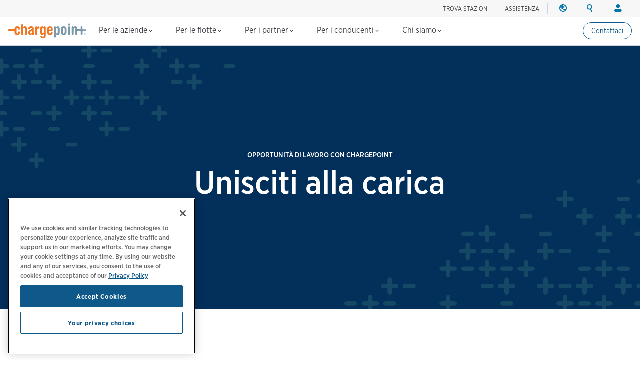

--- FILE ---
content_type: text/html; charset=UTF-8
request_url: https://www.chargepoint.com/it-it/about/opportunities
body_size: 11771
content:
<!DOCTYPE html>
<html lang="it-it" dir="ltr" prefix="og: https://ogp.me/ns#">
  <head>
    <!-- Google Tag Manager (noscript) -->
<noscript><iframe src="https://www.googletagmanager.com/ns.html?id=GTM-MHGGC8"
height="0" width="0" style="display:none;visibility:hidden"></iframe></noscript>
<!-- End Google Tag Manager (noscript) -->

    <meta name="HandheldFriendly" content="true" />
    <meta name="viewport" content="width=device-width, initial-scale=1, maximum-scale=3, user-scalable=yes" />
    <meta name="MobileOptimized" content="width" />
    <meta name="p:domain_verify" content="cb824672000cfbfa8247268f9c7ee94b" />
    <meta name="google-site-verification" content="QrLbq2i7gQ5xo0lM-JlaG_sP-M2azW7LlgES6n8kUx4" />
    <meta charset="utf-8" />
<meta name="description" content="ChargePoint è sempre alla ricerca di brillanti candidati che si uniscano al team in crescita. Fai clic qui per consultare le opportunità di lavoro disponibili presso ChargePoint." />
<link rel="canonical" href="https://www.chargepoint.com/it-it/about/opportunities" />
<meta name="referrer" content="no-referrer-when-downgrade" />
<meta property="og:site_name" content="ChargePoint" />
<meta property="og:type" content="website" />
<meta property="og:url" content="https://www.chargepoint.com/it-it/about/opportunities" />
<meta property="og:title" content="Entra a far parte del team | ChargePoint" />
<meta property="og:description" content="ChargePoint è sempre alla ricerca di brillanti candidati che si uniscano al team in crescita. Fai clic qui per consultare le opportunità di lavoro disponibili presso ChargePoint." />
<meta property="og:image" content="https://www.chargepoint.com/img/fbshare.jpg" />
<meta property="fb:app_id" content="685101778352519" />
<meta name="twitter:card" content="summary_large_image" />
<meta name="twitter:description" content="ChargePoint è sempre alla ricerca di brillanti candidati che si uniscano al team in crescita. Fai clic qui per consultare le opportunità di lavoro disponibili presso ChargePoint." />
<meta name="twitter:site" content="@ChargePointnet" />
<meta name="twitter:title" content="Entra a far parte del team | ChargePoint" />
<meta name="MobileOptimized" content="width" />
<meta name="HandheldFriendly" content="true" />
<meta name="viewport" content="width=device-width, initial-scale=1.0" />
<link rel="icon" href="/themes/chargepoint/favicon.ico" type="image/vnd.microsoft.icon" />
<link rel="alternate" hreflang="en-gb" href="https://www.chargepoint.com/en-gb/about/opportunities" />
<link rel="alternate" hreflang="en" href="https://www.chargepoint.com/about/opportunities" />
<link rel="alternate" hreflang="en-ca" href="https://www.chargepoint.com/en-ca/about/opportunities" />
<link rel="alternate" hreflang="fr-ca" href="https://www.chargepoint.com/fr-ca/about/opportunities" />
<link rel="alternate" hreflang="fr-fr" href="https://www.chargepoint.com/fr-fr/about/opportunities" />
<link rel="alternate" hreflang="nl-nl" href="https://www.chargepoint.com/nl-nl/about/opportunities" />
<link rel="alternate" hreflang="de-de" href="https://www.chargepoint.com/de-de/about/opportunities" />
<link rel="alternate" hreflang="it-it" href="https://www.chargepoint.com/it-it/about/opportunities" />
<link rel="alternate" hreflang="es-es" href="https://www.chargepoint.com/es-es/about/opportunities" />
<link rel="alternate" hreflang="no-no" href="https://www.chargepoint.com/no-no/about/opportunities" />
<link rel="alternate" hreflang="da-dk" href="https://www.chargepoint.com/da-dk/about/opportunities" />
<link rel="alternate" hreflang="pt-pt" href="https://www.chargepoint.com/pt-pt/about/opportunities" />
<link rel="alternate" hreflang="cs-cz" href="https://www.chargepoint.com/cs-cz/about/opportunities" />
<link rel="alternate" hreflang="pl-pl" href="https://www.chargepoint.com/pl-pl/about/opportunities" />

    <title>Entra a far parte del team | ChargePoint</title>
    <link rel="preconnect" href="https://cdn.fonts.net">
    <link rel="stylesheet" media="all" href="/sites/default/files/css/css_TGstQHqkREIyeRYve4DU72g2JJfv8lmfkN3pOIxZHQM.css?delta=0&amp;language=it-it&amp;theme=chargepoint&amp;include=[base64]" />
<link rel="stylesheet" media="all" href="/sites/default/files/css/css_Es2cm5ThAzI8RllaS52Hw4t5zP4y_ba1SKG3-4d31Oc.css?delta=1&amp;language=it-it&amp;theme=chargepoint&amp;include=[base64]" />

    <script type="application/json" data-drupal-selector="drupal-settings-json">{"path":{"baseUrl":"\/","pathPrefix":"it-it\/","currentPath":"node\/81061","currentPathIsAdmin":false,"isFront":false,"currentLanguage":"it-it"},"pluralDelimiter":"\u0003","suppressDeprecationErrors":true,"ajaxTrustedUrl":{"form_action_p_pvdeGsVG5zNF_XLGPTvYSKCf43t8qZYSwcfZl2uzM":true},"ga_datalayer":{"content_group":"Corporate","content_id":"Other","content_objective":"Awareness","content_segment":"Not Specific","content_type":"Web Page","content_region":"EU"},"user":{"uid":0,"permissionsHash":"cb0f22db1dfdf49c0cf39c129804e6ad149f572575af05eac8ed2555ff3303ca"}}</script>
<script src="/sites/default/files/js/js_7eObyXENRXosDT8RYpCE2RVOnUs8v_rSj1cEVphwO_Y.js?scope=header&amp;delta=0&amp;language=it-it&amp;theme=chargepoint&amp;include=[base64]"></script>


  </head>
      <body class="homeBG it-it">
    
    
      <div class="dialog-off-canvas-main-canvas" data-off-canvas-main-canvas>
    <div class="layout-container page-it-it/about/opportunities">
  

  <header class="navbar navbar-default navbar-fixed-top" role="banner">
        <div id="block-chargepoint-branding">
  
    
    <div class="container">
    <div class="navbar-header">
      <button type="button" class="navbar-toggle toggle-menu menu-left push-body" data-toggle="collapse" data-target="#bs-example-navbar-collapse-1">
        <span class="sr-only">Toggle navigation</span>
        <span class="icon-bar top-bar"></span>
        <span class="icon-bar middle-bar"></span>
        <span class="icon-bar bottom-bar"></span>
      </button>
          <a href="/it-it" title="Home" rel="home" class="logolink">
            <img src="/themes/chargepoint/logo.svg" alt="Home" />
          </a>
    </div>
    <div class="head-right">
        <div class="site-utility">
            <div>
  
    
      



<div id='cp-utility-menu'>
	<ul class="cp-utility-menu-first-level">
					<li class="term-56678 find-chargers-utility">

									<div class="cp-utility-parent">
						<span class="cp-utility-name">Trova stazioni</span>
					</div>
					<div class="cp-utility-menu-secon-level cp-dropdown-navigation">
						<ul>
													<li class="term-56679 utility-dropdown-title">
								 									<div>
										Trova stazioni di ricarica
									</div>
									</li>
									<form
										class="cp-find-stations cp-search-bar cp-search-bar--gray"
										data-drupal-form-fields=""
										data-once="form-updated">
										<div class="search-field">
											<input type="text" name="google-search" role="combobox" placeholder="Inserisci una posizione" aria-label="Search (e.g. city, address, landmark). Press the down-arrow to see search results. Click any search result to update the map location." value="" autocomplete="off" aria-autocomplete="list" aria-expanded="false" aria-haspopup="listbox" aria-controls="g-map-input">
											<span class="cp-search-bar__clear-input" aria-label="Clear search input"></span>
										</div>
										<button type="submit" class="cp-search-bar__submit-btn" aria-label="Submit search"></button>
										<div id="g-map-input" class="hidden-control"></div>
									</form>

									<a href="/it-it/drivers-map" target="_blank" class="fr small-link link-new-tab">
										Explore charging map
									</a>
															</li>
											</div>
							</li>
					<li class="term-66598 ">

									<div class="cp-utility">
						<a href="/it-it/support">ASSISTENZA</a>
					</div>
							</li>
					<li class="term-401 region-utility cp-utility-icon-only utility-divider">

									<div class="cp-utility-parent">
						<span class="cp-utility-name">Regione</span>
					</div>
					<div class="cp-utility-menu-secon-level cp-dropdown-navigation">
						<ul>
													<li class="term-402 utility-dropdown-title">
																	<div>
										Cambia regione
									</div>
															</li>
													<li class="term-403 cp-menu-section-title cp-menu-section--row">
																	<div>
										Nord America
									</div>
									<ul class="cp-menu-section">
																					<li class="term-404 change-location">
																										<a href="/en-ca/about/opportunities?change_location=1" class="cp-change-location ">
															Canada (english)
														</a>
																							</li>
																					<li class="term-405 change-location">
																										<a href="/fr-ca/about/opportunities?change_location=1" class="cp-change-location ">
															Canada (français canadien)
														</a>
																							</li>
																					<li class="term-406 change-location">
																										<a href="/about/opportunities?change_location=1" class="cp-change-location ">
															United States (english)
														</a>
																							</li>
																			</ul>
																							</li>
													<li class="term-407 cp-menu-section-title cp-menu-section--row">
																	<div>
										Europa
									</div>
									<ul class="cp-menu-section">
																					<li class="term-51152 change-location">
																										<a href="/cs-cz/about/opportunities?change_location=1" class="cp-change-location ">
															Czech (czechia)
														</a>
																							</li>
																					<li class="term-408 change-location">
																										<a href="/da-dk/about/opportunities?change_location=1" class="cp-change-location ">
															Denmark (dansk)
														</a>
																							</li>
																					<li class="term-409 change-location">
																										<a href="/de-de/about/opportunities?change_location=1" class="cp-change-location ">
															Deutschland (deutsch)
														</a>
																							</li>
																					<li class="term-410 change-location">
																										<a href="/es-es/about/opportunities?change_location=1" class="cp-change-location ">
															España (español)
														</a>
																							</li>
																					<li class="term-411 change-location">
																										<a href="/fr-fr/about/opportunities?change_location=1" class="cp-change-location ">
															France (français)
														</a>
																							</li>
																					<li class="term-413 change-location">
																										<a href="/nl-nl/about/opportunities?change_location=1" class="cp-change-location ">
															Nederlands (nederland)
														</a>
																							</li>
																					<li class="term-414 change-location">
																										<a href="/no-no/about/opportunities?change_location=1" class="cp-change-location ">
															Norge (norsk)
														</a>
																							</li>
																					<li class="term-412 change-location">
																										<a href="/it-it/about/opportunities?change_location=1" class="cp-change-location active">
															Italia (italiano)
														</a>
																							</li>
																					<li class="term-51153 change-location">
																										<a href="/pl-pl/about/opportunities?change_location=1" class="cp-change-location ">
															Poland (polish)
														</a>
																							</li>
																					<li class="term-415 change-location">
																										<a href="/pt-pt/about/opportunities?change_location=1" class="cp-change-location ">
															Portugal (português)
														</a>
																							</li>
																					<li class="term-416 change-location">
																										<a href="/sv-se/about/opportunities?change_location=1" class="cp-change-location ">
															Sverige (svenska)
														</a>
																							</li>
																					<li class="term-417 change-location">
																										<a href="/en-gb/about/opportunities?change_location=1" class="cp-change-location ">
															United Kingdom (english)
														</a>
																							</li>
																			</ul>
																							</li>
											</div>
							</li>
					<li class="term-400 search-utility cp-utility-icon-only">

									<div class="cp-utility-parent">
						<span class="cp-utility-name"><a href="/it-it/search">Cerca</a></span>
					</div>
					<div class="cp-utility-menu-secon-level cp-dropdown-navigation">
						<ul>
													<li class="term-56677 utility-dropdown-title">
																	<div>
										Search ChargePoint
									</div>
									</li>
									<div class="cp-search-bar cp-search-bar--gray" data-drupal-selector="cp-header-search-form" id="block-searchformheader-2">
  
    
      <form action="/it-it/about/opportunities" method="post" id="cp-header-search-form" accept-charset="UTF-8">
  <div class="js-form-item form-item js-form-type-search form-item-search js-form-item-search form-no-label">
      <label for="edit-search" class="visually-hidden">Search</label>
        <input title="Inserisci i termini che desideri cercare." placeholder="Effettua una ricerca in chargepoint.com" data-drupal-selector="edit-search" type="search" id="edit-search" name="search" value="" size="15" maxlength="128" class="form-search" />

        </div>
<input autocomplete="off" data-drupal-selector="form-ejtzpzojxnsqr0cxv1o7sbtiquqvorf-ldgak8zquq" type="hidden" name="form_build_id" value="form-eJtzPZoJxNSqR0cXv1o7SbtiqUQVORF-_ldgAk8ZQUQ" />
<input data-drupal-selector="edit-cp-header-search-form" type="hidden" name="form_id" value="cp_header_search_form" />
<div data-drupal-selector="edit-actions" class="form-actions js-form-wrapper form-wrapper" id="edit-actions"><input data-drupal-selector="edit-submit" type="submit" id="edit-submit" value="Apply" class="button js-form-submit form-submit" />
</div>

</form>

  </div>

															</li>
											</div>
							</li>
					<li class="term-418 login-utility cp-utility-icon-only">

									<div class="cp-utility-parent">
						<span class="cp-utility-name">Login</span>
					</div>
					<div class="cp-utility-menu-secon-level cp-dropdown-navigation">
						<ul>
													<li class="term-419 utility-dropdown-title">
																	<div>
										Il tuo account
									</div>
															</li>
													<li class="term-420 cp-menu-section-title">
																	<div>
										Conducenti
									</div>
									<ul class="cp-menu-section">
																					<li class="term-421 ">
																									<a href="/it-it/login" target="_blank">Login</a>
																							</li>
																					<li class="term-422 ">
																									<a href="/it-it/signup" target="_blank">Crea un account</a>
																							</li>
																			</ul>
																							</li>
													<li class="term-423 cp-menu-section-title">
																	<div>
										Proprietari delle stazioni
									</div>
									<ul class="cp-menu-section">
																					<li class="term-424 ">
																									<a href="/it-it/login" target="_blank">Login</a>
																							</li>
																			</ul>
																							</li>
													<li class="term-425 cp-menu-section-title">
																	<div>
										Partner
									</div>
									<ul class="cp-menu-section">
																					<li class="term-427 ">
																									<a href="https://partner.chargepoint.com" target="_blank">ChargePoint Partner Connect</a>
																							</li>
																					<li class="term-426 ">
																									<a href="https://cpglobal.learnupon.com/users/sign_in" target="_blank">ChargePoint University</a>
																							</li>
																			</ul>
																							</li>
											</div>
							</li>
			</ul>
</div>
  </div>

        </div>
    </div>
  </div>
</div>
<nav class="collapse navbar-collapse cbp-spmenu cbp-spmenu-vertical cbp-spmenu-left" id="global-nav-2" role="navigation" aria-label="Main navigation" id="block-chargepoint-main-menu">
            <div>
  
    
      <nav class="collapse navbar-collapse cbp-spmenu cbp-spmenu-vertical cbp-spmenu-left" id="global-nav-2" role="navigation" aria-label="Main navigation">
<div id='cp-main-menu'>
	<ul class="cp-main-menu-first-level">
		<a href="/it-it" title="Home" rel="home" class="main-menu-logolink">
			<img
			src="/themes/chargepoint/logo.svg" alt="Home"/>
		</a>
							<li class="term-168 ">
				<div class="cp-main-parent">
					Per le aziende
					<i class="arrow down"></i>
				</div>
									<div class="cp-dropdown-navigation">
						<div>
																						<div class="cp-menu-section cp-menu-section--flex-grow">
																													<ul class="cp-main-menu-secon-level">
																							<li class="term-169 cp-menu-section--two-col-grid">
													<div>
														Soluzioni di ricarica intelligenti
													</div>
																																									<ul class="cp-main-menu-third-level">
																															<li
																	class="term-384  block-link-a">
																																																																						<a href="/it-it/why-chargepoint">Perché ChargePoint</a>
																																					<div class="description">Scegli la rete leader per ogni esigenza di ricarica dei veicoli elettrici.</div>
																																																			</li>
																															<li
																	class="term-394  block-link-a">
																																																																						<a href="/it-it/businesses/software">Software</a>
																																					<div class="description">Rafforza il tuo programma di ricarica con una piattaforma unificata.</div>
																																																			</li>
																															<li
																	class="term-395  block-link-a">
																																																																						<a href="/it-it/businesses/services">Servizi</a>
																																					<div class="description">Ottieni assistenza per l&#039;implementazione, opzioni di finanziamento e supporto specializzato.</div>
																																																			</li>
																															<li
																	class="term-66601  block-link-a">
																																																																						<a href="/it-it/businesses/be-energised">be.Energised</a>
																																					<div class="description">Entra nel mondo della ricarica di veicoli elettrici con le nostre soluzioni complete.</div>
																																																			</li>
																															<li
																	class="term-398  block-link-a">
																																																																						<a href="/it-it/businesses/stations">Stazioni di ricarica</a>
																																					<div class="description">Trova le stazioni di ricarica rapida CC di livello 2 e CC di livello 3 adatte alla tua azienda.</div>
																																																			</li>
																															<li
																	class="term-177  block-link-a">
																																																																						<a href="/it-it/drivers/home">Hardware residenziale</a>
																																					<div class="description">Ottieni la ricarica di veicoli elettrici per residenze singole o multifamiliari.</div>
																																																			</li>
																													</ul>
																									</li>
																					</ul>
																	</div>
															<div class="cp-menu-section ">
																													<ul class="cp-main-menu-secon-level">
																							<li class="term-181 ">
													<div>
														Settori
													</div>
																																									<ul class="cp-main-menu-third-level">
																															<li
																	class="term-185 with-icon retail block-link-a">
																																																																						<a href="/it-it/businesses/retail">Vendita al dettaglio</a>
																																																			</li>
																															<li
																	class="term-187 with-icon workplace block-link-a">
																																																																						<a href="/it-it/businesses/workplace">Posto di lavoro</a>
																																																			</li>
																															<li
																	class="term-188 with-icon seeall block-link-a">
																																																																						<a href="/it-it/businesses/industries">Vedi tutti i settori</a>
																																																			</li>
																													</ul>
																									</li>
																					</ul>
																	</div>
															<div class="cp-menu-section ">
																													<ul class="cp-main-menu-secon-level">
																							<li class="term-189 resources">
													<div>
														Centro risorse
													</div>
																																									<ul class="cp-main-menu-third-level">
																															<li
																	class="term-190  block-link-a">
																																																																						<a href="/it-it/about/webinars-events">Webinar ed eventi</a>
																																																			</li>
																															<li
																	class="term-194  block-link-a">
																																																																						<a href="/it-it/resource-library">Risorse per le aziende</a>
																																																			</li>
																															<li
																	class="term-195  block-link-a">
																																																																						<a href="/it-it/businesses/customer-stories">Storie dei clienti</a>
																																																			</li>
																															<li
																	class="term-197  block-link-a">
																																																																						<a href="/it-it/products/guides">Risorse sui prodotti</a>
																																																			</li>
																															<li
																	class="term-283  block-link-a">
																																																																						<a href="/it-it/partners/commercial-installers">Installatori</a>
																																																			</li>
																															<li
																	class="term-371  block-link-a">
																																																																						<a href="https://customer.chargepoint.com/beenergisedsupportcenter/s" target="_blank">Partner program support center</a>
																																																			</li>
																													</ul>
																									</li>
																					</ul>
																	</div>
													</div>
																			<div class="main-menu-submarine__container">
								<ul class="main-menu-submarine">
																			<li><a href="https://info.chargepoint.com/request-a-quote-it-it.html?product=nav" class="more-arrow">Richiedi un preventivo</a></li>
																	</ul>
							</div>
																	</div>
											</li>
									<li class="term-199 ">
				<div class="cp-main-parent">
					Per le flotte
					<i class="arrow down"></i>
				</div>
									<div class="cp-dropdown-navigation">
						<div>
																						<div class="cp-menu-section cp-menu-section--flex-grow">
																													<ul class="cp-main-menu-secon-level">
																							<li class="term-200 cp-menu-section--two-col-grid cp-menu-section--3-rows">
													<div>
														Soluzioni di ricarica intelligenti
													</div>
																																									<ul class="cp-main-menu-third-level">
																															<li
																	class="term-51154  block-link-a">
																																																																						<a href="/it-it/fleet/solutions">Soluzioni per la flotta</a>
																																					<div class="description">Ottieni la soluzione completa per la tua flotta di veicoli elettrici.</div>
																																																			</li>
																															<li
																	class="term-208  block-link-a">
																																																																						<a href="/it-it/fleet/software">Software</a>
																																					<div class="description">Semplifica le operazioni della flotta e riduci il TCO.</div>
																																																			</li>
																															<li
																	class="term-388  block-link-a">
																																																																						<a href="/it-it/fleet/telematics">Telematica</a>
																																					<div class="description">Ottimizza le prestazioni delle risorse con informazioni e report dettagliati.</div>
																																																			</li>
																															<li
																	class="term-203  block-link-a">
																																																																						<a href="/it-it/fleet/services">Servizi</a>
																																					<div class="description">Passa all&#039;elettrico con la gestione completa dei progetti e finanziamenti flessibili.</div>
																																																			</li>
																															<li
																	class="term-282  block-link-a">
																																																																						<a href="/it-it/businesses/leasing-company-fleet">Per le aziende di leasing</a>
																																					<div class="description">Integra veicoli elettrici e ricariche domestiche nella tua flotta in leasing.</div>
																																																			</li>
																															<li
																	class="term-205  block-link-a">
																																																																						<a href="/it-it/fleet/stations">Stazioni di ricarica</a>
																																					<div class="description">Trova le stazioni di ricarica CA di tipo 2 e CC di tipo 3 per la tua flotta.</div>
																																																			</li>
																													</ul>
																									</li>
																					</ul>
																	</div>
															<div class="cp-menu-section ">
																													<ul class="cp-main-menu-secon-level">
																							<li class="term-209 ">
													<div>
														Tipo di flotta
													</div>
																																									<ul class="cp-main-menu-third-level">
																															<li
																	class="term-211 with-icon delivery block-link-a">
																																																																						<a href="/it-it/businesses/logistics-delivery-fleet">Consegne e logistica</a>
																																																			</li>
																															<li
																	class="term-281 with-icon passenger block-link-a">
																																																																						<a href="/it-it/businesses/passenger-transportation-fleet">Trasporto passeggeri</a>
																																																			</li>
																													</ul>
																									</li>
																					</ul>
																	</div>
															<div class="cp-menu-section ">
																													<ul class="cp-main-menu-secon-level">
																							<li class="term-212 resources">
													<div>
														Centro risorse
													</div>
																																									<ul class="cp-main-menu-third-level">
																															<li
																	class="term-213  block-link-a">
																																																																						<a href="/it-it/about/webinars-events">Webinar ed eventi</a>
																																																			</li>
																															<li
																	class="term-218  block-link-a">
																																																																						<a href="/it-it/resource-library#industry=114">Risorse per la flotta</a>
																																																			</li>
																													</ul>
																									</li>
																					</ul>
																	</div>
													</div>
																			<div class="main-menu-submarine__container">
								<ul class="main-menu-submarine">
																			<li><a href="https://info.chargepoint.com/request-a-quote-it-it.html?product=nav-fleet" class="more-arrow">Richiedi un preventivo</a></li>
																	</ul>
							</div>
																	</div>
											</li>
									<li class="term-66614 ">
				<div class="cp-main-parent">
					Per i partner
					<i class="arrow down"></i>
				</div>
									<div class="cp-dropdown-navigation">
						<div>
																						<div class="cp-menu-section ">
																													<ul class="cp-main-menu-secon-level">
																							<li class="term-66616 cp-menu-section--two-col-grid cp-menu-section--3-rows">
													<div>
														Partner
													</div>
																																									<ul class="cp-main-menu-third-level">
																															<li
																	class="term-66617  block-link-a">
																																																																						<a href="/it-it/partners">Panoramica dei partner</a>
																																					<div class="description">Partecipa al Programma per i partner ChargePoint per accedere a nuove opportunità di mercato e preziose risorse di vendita.</div>
																																																			</li>
																															<li
																	class="term-66728  block-link-a">
																																																																						<a href="/it-it/partners/commercial-installers">Installatori</a>
																																					<div class="description">Segui i corsi di installazione gratuiti su ChargePoint University</div>
																																																			</li>
																													</ul>
																									</li>
																					</ul>
																	</div>
															<div class="cp-menu-section ">
																													<ul class="cp-main-menu-secon-level">
																							<li class="term-66622 ">
													<div>
														Risorse
													</div>
																																									<ul class="cp-main-menu-third-level">
																															<li
																	class="term-66623  block-link-a">
																																																																						<a href="https://www.chargepointuniversity.com">ChargePoint University</a>
																																																			</li>
																															<li
																	class="term-66624  block-link-a">
																																																																						<a href="/it-it/about/webinars-events">Webinar &amp; eventi</a>
																																																			</li>
																															<li
																	class="term-66625  block-link-a">
																																																																						<a href="/it-it/products/guides">Risorse sui prodotti</a>
																																																			</li>
																															<li
																	class="term-66626  block-link-a">
																																																																						<a href="https://partner.chargepoint.com/s/partners-application-VAR?language=en_US">Richiesta nuovo partner</a>
																																																			</li>
																													</ul>
																									</li>
																					</ul>
																	</div>
													</div>
																							</div>
											</li>
									<li class="term-65022 ">
				<div class="cp-main-parent">
					Per i conducenti
					<i class="arrow down"></i>
				</div>
									<div class="cp-dropdown-navigation">
						<div>
																						<div class="cp-menu-section ">
																													<ul class="cp-main-menu-secon-level">
																							<li class="term-65024 cp-menu-section--two-col-grid cp-menu-section--3-rows">
													<div>
														Ricarica immediata
													</div>
																																									<ul class="cp-main-menu-third-level">
																															<li
																	class="term-65025  block-link-a">
																																																																						<a href="/it-it/drivers/mobile">Scopri l'app ChargePoint</a>
																																					<div class="description">Scopri l&#039;unica app per la ricarica di veicoli elettrici all-in-one.</div>
																																																			</li>
																															<li
																	class="term-65026  block-link-a">
																																																																						<a href="/it-it/drivers">Individuazione e utilizzo delle stazioni di ricarica</a>
																																					<div class="description">Scopri come individuare e utilizzare facilmente le stazioni di ricarica di veicoli elettrici.</div>
																																																			</li>
																															<li
																	class="term-66469  block-link-a">
																																																																						<a href="/it-it/drivers/charging-101">Nozioni di base della ricarica di veicoli elettrici</a>
																																					<div class="description">Padroneggia la ricarica di veicoli elettrici per ricaricare, guidare e vivere meglio.</div>
																																																			</li>
																															<li
																	class="term-66457  block-link-a">
																																																																						<a href="/it-it/drivers/roaming">Roaming</a>
																																					<div class="description">Semplifichiamo le tue ricariche, ovunque ti trovi.</div>
																																																			</li>
																													</ul>
																									</li>
																					</ul>
																	</div>
															<div class="cp-menu-section ">
																													<ul class="cp-main-menu-secon-level">
																							<li class="term-65028 cp-menu-section--two-col-grid">
													<div>
														Charging at home
													</div>
																																									<ul class="cp-main-menu-third-level">
																															<li
																	class="term-66603  block-link-a">
																																																																						<a href="/it-it/drivers/home-charging-101">ABC della ricarica elettrica</a>
																																					<div class="description">Scopri tutte le nozioni basilari sulla ricarica domestica di veicoli elettrici con ChargePoint.</div>
																																																			</li>
																													</ul>
																									</li>
																					</ul>
																	</div>
															<div class="cp-menu-section ">
																													<ul class="cp-main-menu-secon-level">
																							<li class="term-65032 resources">
													<div>
														Centro risorse
													</div>
																																									<ul class="cp-main-menu-third-level">
																															<li
																	class="term-65033  block-link-a">
																																																																						<a href="/it-it/drivers/support">Assistenza per i conducenti e domande frequenti</a>
																																																			</li>
																															<li
																	class="term-65036  block-link-a">
																																																																						<a href="/it-it/drivers-map">Mappa di ricarica</a>
																																																			</li>
																													</ul>
																									</li>
																					</ul>
																	</div>
													</div>
																			<div class="main-menu-submarine__container">
								<ul class="main-menu-submarine">
																			<li><a href="/it-it/drivers/mobile" class="more-arrow">Scarica l'app ChargePoint</a></li>
																	</ul>
							</div>
																	</div>
											</li>
									<li class="term-236 ">
				<div class="cp-main-parent">
					Chi siamo
					<i class="arrow down"></i>
				</div>
									<div class="cp-dropdown-navigation">
						<div>
																						<div class="cp-menu-section ">
																													<ul class="cp-main-menu-secon-level">
																							<li class="term-237 ">
													<div>
														Informazioni su ChargePoint
													</div>
																																									<ul class="cp-main-menu-third-level">
																															<li
																	class="term-238  block-link-a">
																																																																						<a href="/it-it/about">Chi siamo</a>
																																																			</li>
																															<li
																	class="term-239  block-link-a">
																																																																						<a href="/it-it/about/sustainability">Sostenibilità</a>
																																																			</li>
																															<li
																	class="term-240  block-link-a">
																																																																						<a href="/it-it/about/leadership">Leadership</a>
																																																			</li>
																															<li
																	class="term-241  block-link-a">
																																																																						<a href="/it-it/about/board">Consiglio di amministrazione</a>
																																																			</li>
																															<li
																	class="term-247  block-link-a">
																																																																						<a href="/it-it/about/contact">Informazioni di contatto</a>
																																																			</li>
																													</ul>
																									</li>
																					</ul>
																	</div>
															<div class="cp-menu-section ">
																													<ul class="cp-main-menu-secon-level">
																							<li class="term-242 ">
													<div>
														Media e investitori
													</div>
																																									<ul class="cp-main-menu-third-level">
																															<li
																	class="term-248  block-link-a">
																																																																						<a href="/it-it/about/webinars-events">Webinar ed eventi</a>
																																																			</li>
																															<li
																	class="term-243  block-link-a">
																																																																						<a href="/it-it/about/media">Sala stampa</a>
																																																			</li>
																															<li
																	class="term-244  block-link-a">
																																																																						<a href="https://investors.chargepoint.com/" target="_blank">Relazioni con gli investitori</a>
																																																			</li>
																													</ul>
																									</li>
																					</ul>
																	</div>
															<div class="cp-menu-section ">
																													<ul class="cp-main-menu-secon-level">
																							<li class="term-246 resources main-menu-images">
													<div>
														Contattaci
													</div>
																																									<ul class="cp-main-menu-third-level">
																															<li
																	class="term-249 more-arrow block-link-a">
																																																																							<div class="main-menu-image">
																				      
        <img loading="lazy" src="/sites/default/files/styles/main_menu_image/public/2022-11/Careers-nav-thumb..png?itok=5iFqSn_O" width="350" height="140" alt="Careers-nav-thumb" title="Careers-nav-thumb" itemprop="image" />



  
  
																			</div>
																																				<a href="/it-it/about/opportunities">Opportunità di lavoro</a>
																																																			</li>
																													</ul>
																									</li>
																					</ul>
																	</div>
													</div>
																							</div>
											</li>
									<a href="https://info.chargepoint.com/connect-with-an-expert-it-it.html?product=sticky-nav-cta" class="term-66599 driverButton secondaryDriverButton driverButton--sm driverButton--sticky-nav">Contattaci</a>
					</ul>
</div>
</nav>

  </div>

  
        
<div class="cp-mobile-search-form" data-drupal-selector="cp-mobile-search-form" id="block-searchformmobilenav">
  
    
      <form action="/it-it/about/opportunities" method="post" id="cp-mobile-search-form" accept-charset="UTF-8">
  <div class="js-form-item form-item js-form-type-search form-item-search js-form-item-search form-no-label">
      <label for="edit-search--3" class="visually-hidden">Search</label>
        <input title="Inserisci i termini che desideri cercare." placeholder="Effettua una ricerca in chargepoint.com" data-drupal-selector="edit-search" type="search" id="edit-search--3" name="search" value="" size="15" maxlength="128" class="form-search" />

        </div>
<input autocomplete="off" data-drupal-selector="form-iunbeluhukgcbv1bzzbmrqnr7reqcjqzdlxchjbfos0" type="hidden" name="form_build_id" value="form-iUNbeLuhuKgCbv1bzzbmrqNr7REQcJqzDlxCHJbfos0" />
<input data-drupal-selector="edit-cp-mobile-search-form" type="hidden" name="form_id" value="cp_mobile_search_form" />
<div data-drupal-selector="edit-actions" class="form-actions js-form-wrapper form-wrapper" id="edit-actions--3"><input data-drupal-selector="edit-submit" type="submit" id="edit-submit--3" value="Apply" class="button js-form-submit form-submit" />
</div>

</form>

  </div>

  </nav>


  </header>

  
  <main class="container-fluid" role="main" id="top">

    <div id="navblackout"></div>
      <div class="">
        <div class="cp-ProductNav_Wrapper_Main">
      
    </div>
    <div data-drupal-messages-fallback class="hidden"></div>
<div id="block-chargepoint-content">
  
    
         
<div class="bodyBorder">
  <div class="bodywrap">
        <article data-history-node-id="81061" class="theme--corporate landing-pages">

      
              

      <div>
        
        <div class="paragraph paragraph--type--paragraph-text paragraph--view-mode--default">
          
      <style>
.wide-hero .eyebrow-copy { color: #FFFFFF; }
</style>
<div class="corp-wide mb100">
    <div class="wide-hero" id="wide-hero">
        <div>
            <p class="eyebrow-copy tac">
                Opportunità di lavoro con ChargePoint
            </p>
            <h1 class="large-title">
                Unisciti alla carica
            </h1>
        </div>
    </div>
</div>
<section class="section container">
    <h3 class="h3--centered">
        Appassionato dai veicoli elettrici? Anche a noi. Lavoriamo giorno dopo giorno per rendere la mobilità elettrica una scelta semplice, facilitando la ricarica di veicoli elettrici, per tutti. (Anche noi carichiamo le nostre macchine in ufficio).
    </h3>
</section>
  
      </div>

        <div class="paragraph paragraph--type--paragraph-text paragraph--view-mode--default">
          
      <section class="section grid-row--bg py100">
<div class="container">
<h2 class="font-normal">
    La vita a ChargePoint
</h2>
<div class="grid-row" style="--cols:1fr 1fr; gap:0;">
<div class="grid-cell grid-cell--no-bg-color grid-cell--p0">
<img class="img-responsive" alt="La vita a ChargePoint" data-entity-type="file" data-entity-uuid="23b46ee3-1eef-4896-b655-5d7822899ade" src="/sites/default/files/inline-images/Career-Page-Life-at-ChargePoint-Image1.jpg" width="580" height="484" loading="lazy">
</div>
<div class="grid-cell grid-cell--no-bg-color grid-cell--p0">
<img class="img-responsive" alt="La vita a ChargePoint" data-entity-type="file" data-entity-uuid="bcfb949d-57cc-402d-af0d-f0c53fb27a2b" src="/sites/default/files/inline-images/Career-Page-Life-at-ChargePoint-Image2.jpg" width="580" height="484" loading="lazy">
</div>
</div>
<!-- Grid-row -->
</div>
</section>
  
      </div>

        <div class="block-plugin">
      <div id="block-cpjoblistingblock">
  
    
      <section class="section">
  <div class="container">
  <h2 class="font-normal section-title">Opportunities</h2>
    <div class="cp-gh-job-listing-search">
        <form action="#" method="get">
            <div class="job-search-field">
              <input type="text" name="search" placeholder="Search opportunities" value="" />
              <span class="job-search-reset" aria-label="Clear search input"></span>
            </div>
            <button class="cp-search-bar__submit-btn"> </button>
        </form>
    </div>

    <div id="cp-gh-job-listing">
      <p class="cp-gh-job-wait">Loading...</p>
    </div>
  </div>
</section>

  </div>

  </div>


        <div class="paragraph paragraph--type--paragraph-text paragraph--view-mode--default">
          
      <section class="section">
<div class="container">
<p>
    <em>Un datore di lavoro rispettoso delle pari opportunità. Tutti i candidati idonei verranno presi in considerazione per l'assunzione senza distinzioni di razza, colore, religione, sesso, orientamento sessuale, identità di genere, nazionalità o stato di veterano tutelato e non saranno discriminati sulla base di un'eventuale disabilità.</em>
</p>
</div>
</section>
  
      </div>

      
  
      </div>

    </article>
  </div>
</div>

  </div>

  </div>

  </main>

      <footer role="contentinfo" id="footer">
  <div class="footer-left"><img alt="ChargePoint Plus-Minus graphics" src="/img/pi/plusMinusBG.png" class="img-responsive"></div>
  <div class="footer-middle">
    <div class="footerContent">
      <div class="row">
        <div class="col-sm-9">
                      <div>
  
    
      <div id='cp-footer-menu'>
    <ul class="cp-footer-menu-first-level">
            <li class="term-250 ">
            <div>
                Conducenti EV
            </div>
                            <ul class="cp-footer-menu-secon-level">
                                    <li class="term-251 ">
                                                    <div>
                                <a href="/it-it/login" target="_blank">Accedi</a>
                            </div>
                                            </li>
                                    <li class="term-252 ">
                                                    <div>
                                <a href="/it-it/signup" target="_blank">Iscriviti</a>
                            </div>
                                            </li>
                                    <li class="term-58070 ">
                                                    <div>
                                <a href="/it-it/drivers/support">Domande frequenti conducente EV</a>
                            </div>
                                            </li>
                                    <li class="term-253 ">
                                                    <div>
                                <a href="/it-it/support">Assistenza 24 ore su 24, 7 giorni su 7</a>
                            </div>
                                            </li>
                                </ul>
                    </li>
            <li class="term-254 ">
            <div>
                Proprietari delle stazioni
            </div>
                            <ul class="cp-footer-menu-secon-level">
                                    <li class="term-255 ">
                                                    <div>
                                <a href="/it-it/login" target="_blank">Accedi</a>
                            </div>
                                            </li>
                                    <li class="term-257 ">
                                                    <div>
                                <a href="/it-it/support">Contatta reparto Assistenza</a>
                            </div>
                                            </li>
                                </ul>
                    </li>
            <li class="term-286 ">
            <div>
                Soluzioni
            </div>
                            <ul class="cp-footer-menu-secon-level">
                                    <li class="term-287 ">
                                                    <div>
                                <a href="/it-it/businesses/stations">Prodotti</a>
                            </div>
                                            </li>
                                    <li class="term-288 ">
                                                    <div>
                                <a href="/it-it/businesses/industries">Per settore</a>
                            </div>
                                            </li>
                                    <li class="term-289 ">
                                                    <div>
                                <a href="/it-it/businesses/software">Panoramica del software</a>
                            </div>
                                            </li>
                                    <li class="term-290 ">
                                                    <div>
                                <a href="/it-it/businesses/services">Servizi</a>
                            </div>
                                            </li>
                                    <li class="term-291 ">
                                                    <div>
                                <a href="https://info.chargepoint.com/request-a-quote-it-it.html?product=sales">Contatta reparto Vendite</a>
                            </div>
                                            </li>
                                </ul>
                    </li>
            <li class="term-264 ">
            <div>
                Informazioni sull&#039;azienda
            </div>
                            <ul class="cp-footer-menu-secon-level">
                                    <li class="term-265 ">
                                                    <div>
                                <a href="/it-it/about/opportunities">Opportunità di lavoro</a>
                            </div>
                                            </li>
                                    <li class="term-66460 ">
                                                    <div>
                                <a href="https://trust.chargepoint.com" target="_blank">Trust center</a>
                            </div>
                                            </li>
                                    <li class="term-266 ">
                                                    <div>
                                <a href="/it-it/about/contact">Contattaci</a>
                            </div>
                                            </li>
                                </ul>
                    </li>
        </ul>

</div>

  </div>

                  </div>
        <div class="col-sm-3 footer-social-col">
                      <div id="block-footersocial">
  
    
      
      <div class="text-right footSocial"><a href="https://twitter.com/chargepointnet" target="_blank"><img alt="Twitter" class="foot-social-icon" data-entity-type data-entity-uuid src="/img/social/social_footer_twit.png"></a><a href="https://www.facebook.com/ChargePoint" target="_blank"><img alt="Facebook" class="foot-social-icon" data-entity-type data-entity-uuid src="/img/social/social_footer_fb.png"></a><a href="https://www.instagram.com/chargepoint/" target="_blank"><img alt="Instagram" class="foot-social-icon" data-entity-type data-entity-uuid src="/img/social/social_footer_insta.png"></a><a href="http://www.linkedin.com/company/chargepoint?trk=company_name" target="_blank"><img alt="LinkedIn" class="foot-social-icon" data-entity-type data-entity-uuid src="/img/social/social_footer_li.png"></a><a href="https://www.youtube.com/c/ChargePointnet" target="_blank"><img alt="YouTube" class="foot-social-icon" data-entity-type data-entity-uuid src="/img/social/social_footer_yt.png"></a></div>

  
  </div>

            <div class="language-switcher-language-url" id="block-languageswitcher" role="navigation">
  
    
      <p class="text-right"><a href=" /it-it/locale" class="languageswitcher countryflag countryflag-it">Italia &gt;</a></p>

  </div>

                  </div>
      </div>

                    <div class="row mt20">
          <div class="col-sm-12">
                  
      <p class="copyright"><a href="https://it.chargepoint.com/privacy_policy?instance=EU&amp;locale=it">Informativa sulla privacy‌</a> | <a class="trick4onetrust your-privacy-choices" href="#">Scelte sulla privacy</a> | <a href="/it-it/legal">Note legali</a> | <a href="/it-it/accessibility-statement">Dichiarazione di accessibilità</a> | <a href="/it-it/supplier-code-of-conduct">Codice di condotta per fornitori</a> | <a href="/it-it/legal/weee">Informazioni RAEE</a></p>

<p class="copyright hide"><a href="https://info.chargepoint.com/preferences-it-it.html">Gestisci preferenze e-mail &gt;</a></p>

<p class="copyright">Copyright © 2026 ChargePoint, Inc. Tutti i diritti riservati.</p>
<!-- OneTrust Cookies Settings button start -->

<p><button class="ot-sdk-show-settings" id="ot-sdk-btn">Cookie Settings</button><!-- OneTrust Cookies Settings button end --></p>

  
  
            
          </div>
        </div>
          </div>
  </div>
</footer>

  
</div>
  </div>

    
    <script src="/core/assets/vendor/jquery/jquery.min.js?v=4.0.0-rc.1"></script>
<script src="/sites/default/files/js/js_zsnibykNHbH4CX-NEL57WBqrW1uI-S5ey9bocAAU2aQ.js?scope=footer&amp;delta=1&amp;language=it-it&amp;theme=chargepoint&amp;include=[base64]"></script>
<script src="//maps.googleapis.com/maps/api/js?key=AIzaSyDBIh__9WUNxvQQPwiFCQJ-schkWpIllC4&amp;libraries=places&amp;callback=initAutocomplete" async defer></script>
<script src="/sites/default/files/js/js_ujomlvwFf3r-ctCRlulpWGWcXXrfynDuA5sBAzFw27A.js?scope=footer&amp;delta=3&amp;language=it-it&amp;theme=chargepoint&amp;include=[base64]"></script>

    <script type="text/javascript">
      jQuery(function () {
        if (jQuery('.subtitle-fill').length > 0) {

          var dataDate = jQuery('.subtitle-fill').attr('data-date');
          var dataCategory = jQuery('.subtitle-fill').attr('data-category');

          var date = typeof dataDate !== typeof undefined;
          var category = typeof dataCategory !== typeof undefined;

          if (date) {
            jQuery('.subtitle .date').show();
          }

          if (category) {
            jQuery('.subtitle .category').text(jQuery('.subtitle-fill').text()).show();
          }

        }
      });
    </script>

    
 </body>
</html>


--- FILE ---
content_type: text/html; charset=UTF-8
request_url: https://www.chargepoint.com/cp-gh-jobs-migrate/get-list?search=
body_size: 1767
content:
    

<div class="clear-both cp-career-job-listing">

    
                                                <h2>Engineering</h2>
                                
                                                    <ul>
                                                                                <li><h3>Hardware Engineering</h3>
                                <ul class="cp-gh-jobs">
                                                                    </ul>
                                                            <ul>
                                    
                                                                                                                    <li><h3>Hardware Systems Engineering</h3>
                                            <ul class="cp-gh-jobs">
                                                                                                    <li>
                                                        <div class="cp-gh-job-title"><a href=/about/opportunities/power-electronics-firmware-senior-manager?gh_jid=8224187002>Power Electronics Firmware, Senior Manager</a></div>
                                                        <div class="cp-gh-job-location">Campbell, CA</div>
                                                    </li>
                                                                                                    <li>
                                                        <div class="cp-gh-job-title"><a href=/about/opportunities/principal-power-electronics-control-firmware-engineer?gh_jid=8235128002>Principal Power Electronics Control Firmware Engineer</a></div>
                                                        <div class="cp-gh-job-location">Campbell, CA</div>
                                                    </li>
                                                                                                    <li>
                                                        <div class="cp-gh-job-title"><a href=/about/opportunities/principal-power-electronics-engineer?gh_jid=7950634002>Principal Power Electronics Engineer</a></div>
                                                        <div class="cp-gh-job-location">Campbell, CA</div>
                                                    </li>
                                                                                                    <li>
                                                        <div class="cp-gh-job-title"><a href=/about/opportunities/staff-power-electronics-control-firmware-engineer?gh_jid=8236001002>Staff Power Electronics Control Firmware Engineer</a></div>
                                                        <div class="cp-gh-job-location">Campbell, CA</div>
                                                    </li>
                                                                                                    <li>
                                                        <div class="cp-gh-job-title"><a href=/about/opportunities/staff-power-electronics-engineer?gh_jid=8053661002>Staff Power Electronics Engineer</a></div>
                                                        <div class="cp-gh-job-location">Campbell, CA</div>
                                                    </li>
                                                                                            </ul>
                                        </li>
                                                                                                                    <li><h3>Test Engineering</h3>
                                            <ul class="cp-gh-jobs">
                                                                                                    <li>
                                                        <div class="cp-gh-job-title"><a href=/about/opportunities/senior-hardware-test-engineer?gh_jid=8286542002>Senior Hardware Test Engineer</a></div>
                                                        <div class="cp-gh-job-location">Thailand</div>
                                                    </li>
                                                                                                    <li>
                                                        <div class="cp-gh-job-title"><a href=/about/opportunities/senior-hardware-test-engineer-0?gh_jid=8316345002>Senior Hardware Test Engineer</a></div>
                                                        <div class="cp-gh-job-location">Thailand</div>
                                                    </li>
                                                                                            </ul>
                                        </li>
                                                                        </li>
                                </ul>
                            </li>
                            
                                                                                <li><h3>Software Engineering</h3>
                                <ul class="cp-gh-jobs">
                                                                            <li>
                                            <div class="cp-gh-job-title"><a href=/about/opportunities/software-engineer?gh_jid=8304028002>Software Engineer</a></div>
                                            <div class="cp-gh-job-location">Campbell, CA</div>
                                        </li>
                                                                    </ul>
                                                            <ul>
                                    
                                                                                                                    <li><h3>Business Applications Engineering</h3>
                                            <ul class="cp-gh-jobs">
                                                                                                    <li>
                                                        <div class="cp-gh-job-title"><a href=/about/opportunities/senior-salesforce-cpq-developer?gh_jid=7861540002>Senior Salesforce CPQ Developer</a></div>
                                                        <div class="cp-gh-job-location">Bangalore, India</div>
                                                    </li>
                                                                                                    <li>
                                                        <div class="cp-gh-job-title"><a href=/about/opportunities/staff-salesforce-developer-scrum-master?gh_jid=8159278002>Staff Salesforce Developer &amp; Scrum Master</a></div>
                                                        <div class="cp-gh-job-location">Bangalore, India</div>
                                                    </li>
                                                                                            </ul>
                                        </li>
                                                                                                                    <li><h3>Cloud, Mobile and Apps </h3>
                                            <ul class="cp-gh-jobs">
                                                                                                    <li>
                                                        <div class="cp-gh-job-title"><a href=/about/opportunities/senior-manager-software-engineering?gh_jid=8229977002>Senior Manager, Software Engineering</a></div>
                                                        <div class="cp-gh-job-location">Bangalore, India</div>
                                                    </li>
                                                                                                    <li>
                                                        <div class="cp-gh-job-title"><a href=/about/opportunities/senior-software-engineer-2?gh_jid=8306673002>Senior Software Engineer</a></div>
                                                        <div class="cp-gh-job-location">Bangalore, India</div>
                                                    </li>
                                                                                                    <li>
                                                        <div class="cp-gh-job-title"><a href=/about/opportunities/senior-software-engineer-3?gh_jid=8358594002>Senior Software Engineer </a></div>
                                                        <div class="cp-gh-job-location">Bangalore, India</div>
                                                    </li>
                                                                                                    <li>
                                                        <div class="cp-gh-job-title"><a href=/about/opportunities/senior-software-engineer?gh_jid=7834128002>Senior Software Engineer </a></div>
                                                        <div class="cp-gh-job-location">Austria</div>
                                                    </li>
                                                                                                    <li>
                                                        <div class="cp-gh-job-title"><a href=/about/opportunities/senior-software-engineer-4?gh_jid=7737664002>Senior Software Engineer </a></div>
                                                        <div class="cp-gh-job-location">Radstadt</div>
                                                    </li>
                                                                                                    <li>
                                                        <div class="cp-gh-job-title"><a href=/about/opportunities/senior-software-engineer-0?gh_jid=7737578002>Senior Software Engineer</a></div>
                                                        <div class="cp-gh-job-location">Austria</div>
                                                    </li>
                                                                                                    <li>
                                                        <div class="cp-gh-job-title"><a href=/about/opportunities/senior-software-engineer-5?gh_jid=8370033002>Senior Software Engineer</a></div>
                                                        <div class="cp-gh-job-location">Bangalore, India</div>
                                                    </li>
                                                                                                    <li>
                                                        <div class="cp-gh-job-title"><a href=/about/opportunities/senior-software-engineer-1?gh_jid=8279742002>Senior Software Engineer </a></div>
                                                        <div class="cp-gh-job-location">Amsterdam </div>
                                                    </li>
                                                                                                    <li>
                                                        <div class="cp-gh-job-title"><a href=/about/opportunities/senior-software-engineer-android?gh_jid=8284879002>Senior Software Engineer - Android</a></div>
                                                        <div class="cp-gh-job-location">Bangalore, India</div>
                                                    </li>
                                                                                                    <li>
                                                        <div class="cp-gh-job-title"><a href=/about/opportunities/senior-software-engineer-core-services?gh_jid=8229943002>Senior Software Engineer - Core Services</a></div>
                                                        <div class="cp-gh-job-location">Bangalore, India</div>
                                                    </li>
                                                                                                    <li>
                                                        <div class="cp-gh-job-title"><a href=/about/opportunities/senior-staff-software-engineer?gh_jid=8116528002>Senior Staff Software Engineer</a></div>
                                                        <div class="cp-gh-job-location">Bangalore, India</div>
                                                    </li>
                                                                                                    <li>
                                                        <div class="cp-gh-job-title"><a href=/about/opportunities/staff-software-engineer?gh_jid=8186703002>Staff Software Engineer</a></div>
                                                        <div class="cp-gh-job-location">Campbell, CA</div>
                                                    </li>
                                                                                            </ul>
                                        </li>
                                                                                                                    <li><h3>Data and Analytics </h3>
                                            <ul class="cp-gh-jobs">
                                                                                                    <li>
                                                        <div class="cp-gh-job-title"><a href=/about/opportunities/staff-data-scientist?gh_jid=8241134002>Staff Data Scientist </a></div>
                                                        <div class="cp-gh-job-location">Bangalore, India</div>
                                                    </li>
                                                                                            </ul>
                                        </li>
                                                                                                                    <li><h3>Software Quality Assurance </h3>
                                            <ul class="cp-gh-jobs">
                                                                                                    <li>
                                                        <div class="cp-gh-job-title"><a href=/about/opportunities/senior-software-qa-engineer?gh_jid=8232437002>Senior Software QA Engineer</a></div>
                                                        <div class="cp-gh-job-location">Campbell, CA</div>
                                                    </li>
                                                                                            </ul>
                                        </li>
                                                                        </li>
                                </ul>
                            </li>
                            
                                            </ul>
                                
            
                                                <h2>Information Security &amp; IT</h2>
                                
                                                    <ul>
                                                                                <li><h3>Information Security</h3>
                                <ul class="cp-gh-jobs">
                                                                            <li>
                                            <div class="cp-gh-job-title"><a href=/about/opportunities/security-analyst-purple-team?gh_jid=7918045002>Security Analyst - Purple Team</a></div>
                                            <div class="cp-gh-job-location">India</div>
                                        </li>
                                                                            <li>
                                            <div class="cp-gh-job-title"><a href=/about/opportunities/senior-manager-product-and-application-security-0?gh_jid=8309009002>Senior Manager, Product and Application Security </a></div>
                                            <div class="cp-gh-job-location">Bangalore, India</div>
                                        </li>
                                                                            <li>
                                            <div class="cp-gh-job-title"><a href=/about/opportunities/senior-manager-product-and-application-security?gh_jid=8206964002>Senior Manager, Product and Application Security </a></div>
                                            <div class="cp-gh-job-location">Gurgaon, India</div>
                                        </li>
                                                                            <li>
                                            <div class="cp-gh-job-title"><a href=/about/opportunities/senior-soc-analyst?gh_jid=8172789002>Senior SOC Analyst</a></div>
                                            <div class="cp-gh-job-location">Gurgaon, India</div>
                                        </li>
                                                                            <li>
                                            <div class="cp-gh-job-title"><a href=/about/opportunities/staff-product-security-architect-0?gh_jid=8309013002>Staff, Product Security Architect</a></div>
                                            <div class="cp-gh-job-location">Bangalore, India</div>
                                        </li>
                                                                            <li>
                                            <div class="cp-gh-job-title"><a href=/about/opportunities/staff-product-security-architect?gh_jid=8209006002>Staff, Product Security Architect</a></div>
                                            <div class="cp-gh-job-location">India</div>
                                        </li>
                                                                    </ul>
                            
                                            </ul>
                                
            
                                                <h2>Legal &amp; Government Relations</h2>
                                
                                                    <ul>
                                                                                <li><h3>Legal</h3>
                                <ul class="cp-gh-jobs">
                                                                            <li>
                                            <div class="cp-gh-job-title"><a href=/about/opportunities/corporatecommercial-paralegal-and-legal-operations?gh_jid=8355525002>Corporate/Commercial Paralegal and Legal Operations</a></div>
                                            <div class="cp-gh-job-location">Campbell, CA</div>
                                        </li>
                                                                    </ul>
                            
                                            </ul>
                                
            
                                                <h2>People Team</h2>
                                                    <ul class="cp-gh-jobs">
                                                    <li>
                                <div class="cp-gh-job-title"><a href=/about/opportunities/senior-recruiting-coordinator?gh_jid=8089978002>Senior Recruiting Coordinator</a></div>
                                <div class="cp-gh-job-location">Gurgaon, India</div>
                            </li>
                                            </ul>
                
                                                    <ul>
                                                                                <li><h3>HR</h3>
                                <ul class="cp-gh-jobs">
                                                                            <li>
                                            <div class="cp-gh-job-title"><a href=/about/opportunities/head-global-total-rewards-benefits?gh_jid=8112570002>Head of Global Total Rewards &amp; Benefits</a></div>
                                            <div class="cp-gh-job-location">Campbell, CA</div>
                                        </li>
                                                                    </ul>
                            
                                            </ul>
                                
            
                                                <h2>Sales</h2>
                                                    <ul class="cp-gh-jobs">
                                                    <li>
                                <div class="cp-gh-job-title"><a href=/about/opportunities/transit-account-executive?gh_jid=8218044002>Transit Account Executive</a></div>
                                <div class="cp-gh-job-location">U.S. Midwest</div>
                            </li>
                                            </ul>
                
                                                    <ul>
                                                                                <li><h3>Channel Sales </h3>
                                <ul class="cp-gh-jobs">
                                                                            <li>
                                            <div class="cp-gh-job-title"><a href=/about/opportunities/channel-account-manager?gh_jid=8344334002>Channel Account Manager</a></div>
                                            <div class="cp-gh-job-location">Campbell, CA</div>
                                        </li>
                                                                    </ul>
                            
                                                                                <li><h3>Direct Sales </h3>
                                <ul class="cp-gh-jobs">
                                                                            <li>
                                            <div class="cp-gh-job-title"><a href=/about/opportunities/account-executive-washington?gh_jid=8341229002>Account Executive- Washington </a></div>
                                            <div class="cp-gh-job-location">Seattle, Washington </div>
                                        </li>
                                                                    </ul>
                            
                                            </ul>
                                
            
                                                <h2>Support Services</h2>
                                
                                                    <ul>
                                                                                <li><h3>Industrial Support</h3>
                                <ul class="cp-gh-jobs">
                                                                            <li>
                                            <div class="cp-gh-job-title"><a href=/about/opportunities/associate-technical-support-engineer?gh_jid=8161483002>Associate Technical Support Engineer</a></div>
                                            <div class="cp-gh-job-location">Bangalore, India</div>
                                        </li>
                                                                    </ul>
                            
                                            </ul>
                                
            
            
    </div>


--- FILE ---
content_type: text/css
request_url: https://www.chargepoint.com/sites/default/files/css/css_TGstQHqkREIyeRYve4DU72g2JJfv8lmfkN3pOIxZHQM.css?delta=0&language=it-it&theme=chargepoint&include=eJxtj0EOwjAMBD-U0J_whchJTWLUJJbtFvX3hB6AIo4zK6_WqYBk5E7NJmhUwag3r7Yv6NJXFkHPYhafQOzH0YbiGTLqKVAEScVHkD_61qWe9INm9AWl-z7qZJBLHHIJ9x41VMoChtOAsJAatfyKG2yUj_VT4usbHIPAOOCiY97KsFw-5rI2XuMoKTg73dWwHo8-Aa0fbFQ
body_size: 5962
content:
/* @license GPL-2.0-or-later https://www.drupal.org/licensing/faq */
.text-align-left{text-align:left;}.text-align-right{text-align:right;}.text-align-center{text-align:center;}.text-align-justify{text-align:justify;}.align-left{float:left;}.align-right{float:right;}.align-center{display:block;margin-right:auto;margin-left:auto;}
.container-inline div,.container-inline label{display:inline-block;}.container-inline .details-wrapper{display:block;}.container-inline .hidden{display:none;}
.clearfix::after{display:table;clear:both;content:"";}
.hidden{display:none;}.visually-hidden{position:absolute !important;overflow:hidden;clip:rect(1px,1px,1px,1px);width:1px;height:1px;word-wrap:normal;}.visually-hidden.focusable:active,.visually-hidden.focusable:focus-within{position:static !important;overflow:visible;clip:auto;width:auto;height:auto;}.invisible{visibility:hidden;}
.item-list__comma-list,.item-list__comma-list li{display:inline;}.item-list__comma-list{margin:0;padding:0;}.item-list__comma-list li::after{content:", ";}.item-list__comma-list li:last-child::after{content:"";}
.js .js-hide{display:none;}.js-show{display:none;}.js .js-show{display:block;}@media (scripting:enabled){.js-hide.js-hide{display:none;}.js-show{display:block;}}
.position-container{position:relative;}
.reset-appearance{margin:0;padding:0;border:0 none;background:transparent;line-height:inherit;-webkit-appearance:none;appearance:none;}
.cp-career-job-listing ul li{list-style:none;}.cp-career-job-listing h2{color:#ff7a14;padding-top:20px;border-top:1px #eee solid;font-size:2em;font-weight:200;margin:1rem;}.cp-career-job-listing h3{border:none;font-size:1.75em;padding-top:0;color:#555;font-weight:200;}.cp-career-job-listing ul li ul li h3{font-size:1.5rem;}.cp-career-job-listing .cp-gh-jobs li{background:url(/img/icon_plus.gif) no-repeat left 5px;padding-left:20px;margin-bottom:1rem;}.cp-career-job-listing .cp-gh-jobs{margin-bottom:3rem;font-weight:normal;}.cp-career-job-listing .cp-gh-jobs li a{color:#555;text-decoration:none;}.cp-career-job-listing .cp-gh-jobs li a:hover{text-decoration:underline;}.cp-career-job-listing .cp-gh-jobs .cp-gh-job-location{font-size:0.8rem;}.cp-career-job-listing .cp-gh-jobs-no-results,.cp-gh-job-wait{margin:2rem 0;}.cp-gh-job-listing-search form{align-items:center;display:flex;gap:0.5rem;max-width:500px;}.cp-gh-job-listing-search .job-search-field{flex-basis:100%;position:relative;}.cp-gh-job-listing-search input[type="text"]{border:none;border-bottom:1px solid #DFDFDF;background-color:var(--gray-50);line-height:250%;padding:0 0.7rem;width:100%;max-width:515px;}.cp-gh-job-listing-search button{flex-shrink:0;color:transparent;font-size:1.125rem;font-weight:500;letter-spacing:-0.45px;border:none;width:41px;background:var(--chargepoint-orange) url(/themes/chargepoint/img/form/mag.svg) center no-repeat;background-size:1.2rem;border-radius:3px;height:41px;padding:0;}.cp-gh-job-listing-search .job-search-reset{display:none;transition:.2s ease;-webkit-transition:.2s ease;-moz-transition:.2s ease;position:absolute;top:50%;right:0.5rem;transform:translateY(-50%);width:1rem;height:1rem;background-color:#7A9CAF;color:transparent;font-size:1rem;cursor:pointer;background-image:url(/img/pi/svgs/x-shape.svg);background-repeat:no-repeat;background-size:auto;background-position:center center;border-radius:50%;}
:root{--popoverPos:20px;--productNavPos:auto;}#cp-main-menu{color:var(--black);margin:0px auto 0px;max-width:1400px;padding:0;}header.navbar.navbar-default .arrow{border:1px solid var(--black);border-width:0 1px 1px 0;display:inline-block;padding:2px;top:-3px;position:relative;}header.navbar.navbar-default .arrow.up{transform:rotate(-135deg);-webkit-transform:rotate(-135deg);border-color:#0F588A;}header.navbar.navbar-default .arrow.down{transform:rotate(45deg);-webkit-transform:rotate(45deg);}header.navbar.navbar-default .active,header.navbar.navbar-default .active .arrow{border-color:var(--dark-blue);color:var(--dark-blue);}header.navbar.navbar-default #cp-utility-menu .arrow{top:-2px;margin-left:4px;}header.navbar.navbar-default #cp-utility-menu .active .arrow{top:0;}.main-menu-logolink,.logolink{display:flex;height:auto;position:relative;justify-content:center;align-items:center;}.logolink{z-index:2000;height:56px;display:none;}.cp-main-menu-first-level{display:flex;padding:0;margin:0;}.cp-main-menu-first-level li{padding:0;margin:0;list-style:none;}.cp-main-menu-first-level>li{display:inline-block;padding:0.1rem 2rem;cursor:pointer;}@media (max-width:1333px){.cp-main-menu-first-level>li,.cp-main-menu-first-level>li{padding:0.1rem 1.5rem;}}@media (max-width:1280px){.fr-fr .cp-main-menu-first-level>li,.nl-nl .cp-main-menu-first-level>li{padding:0.1rem 1.1rem;}}@media (max-width:1220px){.fr-fr .cp-main-menu-first-level>li,.nl-nl .cp-main-menu-first-level>li,.es-es .cp-main-menu-first-level>li{padding:0.1rem 0.9rem;}}.cp-main-menu-first-level>li>div.cp-dropdown-navigation{visibility:hidden;}.cp-main-menu-first-level>li>div.cp-main-parent{line-height:50px;}.cp-main-menu-first-level>li>div.cp-main-parent:hover,#cp-product-subnav .cp-ProductNav_Link:hover,.subnav-cta a:hover{color:#0F588A;}#cp-product-subnav .cp-ProductNav_Link.icon-3d:hover{background:url('/sites/default/files/2022-03/icon-3d-tour.svg') left 10px no-repeat;background-size:30px 30px;filter:invert(29%) sepia(65%) saturate(664%) hue-rotate(159deg) brightness(94%) contrast(99%);}.cp-main-menu-first-level>li>div.cp-main-parent.active:after{width:100%;background:#0F588A;}.cp-main-menu-first-level>li>div.cp-main-parent:after,#cp-product-subnav ul li:not(.cp-Product_Name):after{content:'';display:block;height:2px;width:0;background:transparent;transition:width .5s ease,background-color .5s ease;-webkit-transition:width .5s ease,background-color .5s ease;-moz-transition:width .5s ease,background-color .5s ease;margin:auto;}#cp-product-subnav ul li:not(.cp-Product_Name):hover:after,#cp-product-subnav ul li:not(.cp-Product_Name).active:after{width:100%;background-color:#0F588A;}.cp-main-menu-first-level>li>div.active a{color:#0F588A;}.cp-main-menu-first-level>li>div.cp-dropdown-navigation.show-drop-down{opacity:1 !important;visibility:visible !important;border-top:1px solid #CBD6DF;-webkit-box-shadow:0px 7px 10px 0 rgb(0 0 0 / 10%);-moz-box-shadow:0px 7px 10px 0 rgb(0 0 0 / 10%);box-shadow:0px 7px 10px 0 rgb(0 0 0 / 10%);}.cp-utility-menu-first-level .cp-dropdown-navigation:before,.cp-utility-menu-first-level .cp-dropdown-navigation:after{content:'';position:absolute;bottom:100%;right:var(--popoverPos);border:10px solid transparent;border-bottom-color:#dddddd;pointer-events:none;}.cp-utility-menu-first-level .cp-dropdown-navigation:after{right:var(--popoverPos);border:9px solid transparent;border-bottom-color:#ffffff;pointer-events:none;}.cp-dropdown-navigation ul{list-style-type:none;padding:0;font-size:1rem;line-height:1.5rem;}.cp-utility-parent{text-transform:uppercase;}.utility-dropdown-title{color:var(--black);font-size:1rem;border-bottom:1px solid #CBD6DF;padding-bottom:1rem;margin-bottom:1rem;}.cp-menu-section-title div{font-weight:500;color:var(--charcoal);}.cp-menu-section--row{display:inline-block;vertical-align:top;}.cp-menu-section--two-col-grid ul{display:grid;grid-template-rows:repeat(4,auto);gap:0 1rem;grid-auto-flow:column;grid-auto-columns:minmax(0,1fr);}.cp-menu-section--two-col-grid.cp-menu-section--3-rows ul{grid-template-rows:repeat(3,auto);}.cp-menu-section--two-col ul{display:flex;flex-wrap:wrap;gap:0 1rem;}.cp-menu-section .cp-menu-section--two-col li{flex:0 0 48%;}.cp-menu-section .cp-main-menu-third-level li:hover{background-color:#F8F8F8;-webkit-transition:all 0.2s 0s ease-in;-moz-transition:all 0.2s 0s ease-in;-o-transition:all 0.2s 0s ease-in;transition:all 0.2s 0s ease-in;}.cp-main-menu-first-level>li.mobile-only{display:none;}div.cp-dropdown-navigation .cp-menu-section{display:block;margin:0 3rem 0 0;max-width:800px;min-width:300px;}div.cp-dropdown-navigation .cp-menu-section .description{font-size:0.9rem;}.cp-menu-section--flex-grow{flex-grow:1;}.cp-dropdown-navigation{position:absolute;z-index:1;justify-content:left;padding:0;margin:0;width:100%;background-color:#fff;left:0;top:98%;opacity:0;cursor:auto;}.cp-dropdown-navigation>div{display:flex;max-width:1400px;margin:0 auto;}.cp-main-menu-secon-level>*{flex:1 1 80px;}.cp-main-menu-secon-level>li{color:var(--charcoal);font-weight:500;padding:20px 0px;}.cp-main-menu-secon-level>li>div{border-bottom:1px solid #CBD6DF;padding:5px 0px;font-size:1rem;margin-bottom:0.5rem;}.cp-main-menu-secon-level .resources{background-color:#F6F8F9;padding-left:40px;}.cp-main-menu-secon-level .resources::before{content:"";position:absolute;background-color:#F6F8F9;width:100vw;height:100%;top:0;z-index:-1;}.cp-main-menu-secon-level>.resources>div,.cp-main-menu-secon-level>.resources>ul{max-width:400px;}.cp-main-menu-secon-level>.resources.main-menu-images>div,.cp-main-menu-secon-level>.resources.main-menu-images>ul{max-width:350px;}.cp-menu-section .resources .cp-main-menu-third-level li:hover{filter:brightness(95%);}.cp-menu-section>ul.cp-main-menu-secon-level,.cp-menu-section>ul>li.resources{height:100%;}.cp-main-menu-third-level{display:block;position:relative;margin:0;padding:0;margin-left:-0.6rem;}.cp-main-menu-third-level li{font-weight:300;padding:.6rem;color:var(--black);}.cp-menu-section li{display:block;position:relative;max-width:inherit;}.cp-main-menu-third-level .with-icon a{padding-left:40px;padding-right:30px;display:inline-block;min-height:1.5rem;}.cp-main-menu-third-level .with-icon.apartments a{background:url(/img/pi/svgs/iconApartment.svg) left 0px no-repeat;}.cp-main-menu-third-level .with-icon.condos a{background:url(/img/pi/svgs/iconCondo.svg) left 0px no-repeat;}.cp-main-menu-third-level .with-icon.hospitality a{background:url(/img/pi/svgs/iconHospitality.svg) left 0px no-repeat;}.cp-main-menu-third-level .with-icon.autodealership a{background:url(/img/pi/svgs/iconAutoDealership.svg) left 4px no-repeat;}.cp-main-menu-third-level .with-icon.automakers a{background:url(/img/pi/svgs/iconAutomakers.svg) left 0px no-repeat;}.cp-main-menu-third-level .with-icon.fuelingconvenience a{background:url(/img/pi/svgs/iconFuelingConvenience.svg) left 0px no-repeat;}.cp-main-menu-third-level .with-icon.newconstruction a{background:url(/img/pi/svgs/iconNewConstruction.svg) left 0px no-repeat;}.cp-main-menu-third-level .with-icon.retail a{background:url(/img/pi/svgs/iconRetail.svg) left 0px no-repeat;}.cp-main-menu-third-level .with-icon.parkingoperator a{background:url(/img/pi/svgs/iconParkingOperator.svg) left 4px no-repeat;}.cp-main-menu-third-level .with-icon.utilities a{background:url(/img/pi/svgs/iconUtilities.svg) left 0px no-repeat;}.cp-main-menu-third-level .with-icon.workplace a{background:url(/img/pi/svgs/iconWorkplace.svg) left 0px no-repeat;}.cp-main-menu-third-level .with-icon.seeall a{background:url(/img/pi/svgs/iconSeeAll.svg) left 0px no-repeat;}#cp-main-menu .more-arrow a,#cp-main-menu .main-menu-submarine a.more-arrow,a.more-arrow{position:relative;display:inline-block;padding:0.5rem 1.5rem 0.5rem 0;text-decoration:none;}#cp-main-menu .more-arrow a::after,#cp-main-menu .main-menu-submarine a.more-arrow::after,a.more-arrow::after{content:'';display:inline-block;width:1em;height:1em;background:url(/img/pi/svgs/orgMoreArrow.svg) no-repeat;background-size:contain;margin-left:0.5rem;margin-right:-1.5rem;vertical-align:sub;}.more-arrow.positioned-bottom{position:absolute;bottom:5px;}.more-arrow.positioned-bottom-right{position:absolute;bottom:5px;right:20px;}#cp-main-menu .more-arrow.more-arrow--cp-blue a::after,#cp-main-menu .main-menu-submarine a.more-arrow.more-arrow--cp-blue::after,a.more-arrow.more-arrow--cp-blue::after{background:url(/img/pi/svgs/orgMoreArrow--cp-blue.svg) no-repeat;background-size:contain;}#cp-main-menu .more-arrow a:hover,#cp-main-menu .main-menu-submarine a.more-arrow:hover{text-decoration:underline;}.cp-main-menu-third-level .with-icon.fleet a{background:url(/img/pi/svgs/iconSeeAll.svg) left 0px no-repeat;}.cp-main-menu-third-level .with-icon.delivery a{background:url(/img/pi/svgs/iconDeliveryLogistic.svg) left 0px no-repeat;}.cp-main-menu-third-level .with-icon.passenger a{background:url(/img/pi/svgs/iconPassenger.svg) left 0px no-repeat;}.cp-main-menu-third-level .with-icon.company a{background:url(/img/pi/svgs/iconCompanyVehicles.svg) left 0px no-repeat;}.cp-menu-section--two-col-grid .cp-main-menu-third-level li a{font-weight:400;color:var(--dark-blue);}.cp-main-menu-third-level li a{font-size:1rem;font-weight:300;text-decoration:none;color:var(--black);}.cp-main-menu-third-level li a:hover{text-decoration:underline;}.cp-main-menu-third-level .blank-menu{visibility:hidden;padding:5px 0;}@media screen and (max-width:992px){#cp-main-menu{display:none;color:var(--black);width:100%;}.cp-main-menu-first-level{display:block;}.cp-main-menu-first-level>li{display:block;}.cp-dropdown-navigation{display:block !important;padding:0px;height:auto;box-shadow:none;}.cp-dropdown-navigation.show-drop-down{position:relative;flex-wrap:nowrap;}div.cp-dropdown-navigation .cp-menu-section{width:100%;}.cp-main-menu-first-level>li>div.cp-main-parent:after{height:0px;}.cp-main-menu-first-level>li.mobile-only>div.cp-main-parent{line-height:30px;}.cp-main-menu-first-level>li:not(.mobile-only)>div{width:100%;border-bottom:1px solid #CBD6DF;line-height:45px;padding:0.5rem 0;}.cp-main-menu-first-level>li.mobile-only>div>i{display:none !important;}.cp-main-menu-first-level>li>div>i{float:right;top:20px !important;}.cp-main-menu-first-level>li.mobile-only{display:block;text-transform:uppercase;}.cp-main-menu-first-level>li:not(.mobile-only)+li.mobile-only{margin-top:20px !important;}.cp-main-menu-first-level>li.mobile-only:last-child:after{content:'';display:block;width:100%;height:2px;background:#eeeeee;margin-top:20px;}.cp-main-menu-secon-level{padding-left:10px;line-height:20px;}.cp-main-menu-secon-level>li{padding:1rem 0.5rem;}}@media screen and (max-width:1200px){.cp-dropdown-navigation{padding:0px;}}#cp-main-menu .menu-flex ul{display:flex;flex-flow:column wrap;}#cp-main-menu .menu-flex ul li{background-color:#eee;}#cp-main-menu .main-menu-image{display:block;}#cp-main-menu .main-menu-images li.block-link-a{padding:0;}#cp-main-menu .main-menu-images li.block-link-a:hover{filter:brightness(95%);}#cp-main-menu .main-menu-image img{width:350px;height:auto;}#cp-main-menu .main-menu-images .cp-main-menu-third-level{flex-wrap:nowrap;gap:0 2rem;margin-top:1rem;margin-left:0;}#cp-main-menu .max-width-800{max-width:800px;}#cp-main-menu .main-menu-images li a{display:block;background-color:var(--gray-50);padding:1rem;color:var(--ocean-blue);}#cp-main-menu .main-menu-images .more-arrow a{background-color:#FFF;display:inline-block;padding:1rem 1.5rem 1rem 1rem;}#cp-main-menu .main-menu-images .more-arrow.block-link-a{background-color:#FFF;}#cp-main-menu .main-menu-submarine__container{border-top:1px solid #CBD6DF;border-bottom:1px solid #CBD6DF;background-color:var(--gray-50);max-width:100%;}#cp-main-menu .main-menu-submarine{width:100%;max-width:1400px;margin:0 auto;}#cp-main-menu .main-menu-submarine li{display:inline-block;margin-right:4rem;}#cp-footer-menu{max-width:1200px;margin:0 auto;width:100%;}.cp-footer-menu-first-level{position:relative;display:flex;padding:0;margin:0;}.cp-footer-menu-first-level li{padding:0;margin:0;list-style:none;}.cp-footer-menu-first-level>li{display:inline-block;padding:0rem 2rem 0rem 0rem;width:25%;}.cp-footer-menu-first-level>li>div{font-size:.875rem;font-weight:400;}.cp-footer-menu-secon-level{display:flex;flex-direction:column;padding:0;margin:0;width:100%;}.with-sections .cp-footer-menu-secon-level{flex-direction:row;padding:0.4rem 0;}.cp-footer-menu-secon-level>li{padding:0.2rem 0;font-size:.75rem;}.cp-footer-menu-secon-level a{color:var(--black);}@media screen and (max-width:992px){.cp-footer-menu-first-level{display:block;}.cp-footer-menu-first-level>li{display:block;width:100%;margin-bottom:40px;}.cp-footer-menu-secon-level>li{padding:0.2rem 0px 0.2rem 2rem;}.footerContent .footer-social-col{display:block !important;width:100% !important;}#block-footersocial .footSocial{text-align:left !important;}#block-languageswitcher>p{text-align:left !important;}}#top .has-sub-nav .bodyBorder{padding-top:28px;}#cp-product-subnav{display:flex;width:100%;background-color:#FFFFFF;}#cp-product-subnav ul{display:flex;margin:0 auto;padding:0px;width:1400px;color:var(--black);gap:80px;}#cp-product-subnav ul li{list-style:none;}#cp-product-subnav ul li a{text-decoration:none;line-height:48px;display:block;height:95%;}#cp-product-subnav ul li.active a{color:#0F588A;pointer-events:none;cursor:default;}#cp-product-subnav ul li.active a.icon-3d{background:url('/sites/default/files/2022-03/icon-3d-tour.svg') left 10px no-repeat;background-size:30px 30px;filter:invert(29%) sepia(65%) saturate(664%) hue-rotate(159deg) brightness(94%) contrast(99%);}#cp-product-subnav .subnav-cta{font-size:1rem;line-height:50px;}#cp-product-subnav .subnav-cta a:hover{text-decoration:none;}#cp-product-subnav .subnav-cta a:after{content:url('/img/pi/svgs/orgMoreArrow.svg');display:inline-block;position:relative;top:4px;margin-left:5px;}.cp-ProductNav_Wrapper_Main{position:fixed;z-index:200;left:0;width:100%;top:var(--productNavPos);}.cp-ProductNav_Wrapper{position:relative;padding:0 25px;background-color:#FFFFFF;border-bottom:1px solid #EEEEEE;max-width:1413px;margin:0 auto;}.cp-ProductNav_Link{text-decoration:none;color:var(--black);font-size:1rem;}.cp-Product_Name{color:var(--black);font-size:1rem;line-height:49px;}.cp-ProductNav_Link[aria-label="selected"]{color:#0F588A}.cp-ProductNav_Link.icon-3d{padding-left:40px;background:url('/sites/default/files/2022-03/icon-3d-tour.svg') left 10px no-repeat;background-size:30px 30px;}.cp-Advancer{-webkit-appearance:none;-moz-appearance:none;appearance:none;background:transparent;padding:0 10px;border:0;position:absolute;top:-3px;bottom:0;opacity:0;-webkit-transition:opacity .3s;transition:opacity .3s;}.cp-ProductNav{overflow-x:auto;overflow-y:hidden;-webkit-overflow-scrolling:touch;white-space:nowrap;position:relative;font-size:0;}.js .cp-ProductNav{-ms-overflow-style:-ms-autohiding-scrollbar;}.js .cp-ProductNav::-webkit-scrollbar{display:none;}.cp-ProductNav_Contents{float:left;-webkit-transition:-webkit-transform .2s ease-in-out;transition:-webkit-transform .2s ease-in-out;transition:transform .2s ease-in-out;transition:transform .2s ease-in-out,-webkit-transform .2s ease-in-out;position:relative;}.cp-ProductNav_Contents-no-transition{-webkit-transition:none;transition:none;}[data-overflowing="both"]~.cp-Advancer_Left,[data-overflowing="left"]~.cp-Advancer_Left{opacity:1;}.cp-Advancer_Right{right:0;}[data-overflowing="both"]~.cp-Advancer_Right,[data-overflowing="right"]~.cp-Advancer_Right{opacity:1;}.cp-Advancer_Icon{width:20px;height:44px;fill:#bbb;}.cp-Advancer .arrow{border:solid var(--black);border-width:0 3px 3px 0;display:inline-block;padding:4px;}.cp-Advancer .right{transform:rotate(-45deg);-webkit-transform:rotate(-45deg);}.cp-Advancer .left{transform:rotate(135deg);-webkit-transform:rotate(135deg);}.cp-Advancer:focus{outline:0;}.cp-Advancer:hover{cursor:pointer;}.cp-Advancer_Left{left:0;}@media print,screen and (max-width:992px){.cp-ProductNav_Wrapper{width:auto;margin:0 auto;}#cp-product-subnav{width:auto !important;}#cp-product-subnav ul{justify-content:left;width:auto;margin:0px;padding:0px;gap:30px;}#cp-product-subnav ul li{padding:0px 30px;display:inline-block;}.subnav-cta{display:none;}.site-utility{display:none;}}#cp-utility-menu{padding:0.3rem 0;}.cp-utility-menu-first-level{display:flex;list-style:none;margin:0;padding:0;position:relative;}.cp-utility-menu-first-level>li.cp-utility-icon-only{position:relative;padding:.25rem 1rem;margin:0 .25rem;--popoverPos:1rem;}.cp-utility-menu-first-level>li{padding:.25rem .5rem;margin:0 0.5rem;cursor:pointer;border-radius:50px;-webkit-transition:all 0.2s 0s ease-in;-moz-transition:all 0.2s 0s ease-in;-o-transition:all 0.2s 0s ease-in;transition:all 0.2s 0s ease-in;}#cp-utility-menu .cp-utility-menu-first-level li.active,.cp-utility-menu-first-level>li:hover,.cp-utility-menu-first-level>li:active{background-color:#D9D9D9;}#cp-utility-menu ul.cp-menu-section{max-width:250px;min-width:fit-content;margin-bottom:1rem;padding:0;}.cp-utility-menu-first-level>li>ul{display:none;}.cp-utility-menu-first-level .show-drop-down{display:block;opacity:1;padding:1rem 2rem;top:1.8rem;left:auto;right:0;min-width:260px;width:fit-content;pointer-events:all;}.cp-utility-menu-secon-level{white-space:nowrap;-webkit-box-shadow:0px 2px 10px 0px rgb(0 0 0 / 10%);-moz-box-shadow:0px 2px 10px 0px rgba(0,0,0,0.1);box-shadow:0px 2px 10px 0px rgb(0 0 0 / 10%);pointer-events:none;}.cp-utility-parent::before,.cp-utility::before{content:" ";background-size:contain;display:inline-block;background-repeat:no-repeat;}.cp-utility-icon-only .cp-utility-name{position:absolute;width:1px;height:1px;margin:-1px;padding:0;overflow:hidden;clip:rect(0,0,0,0);border:0;}#cp-utility-menu > ul > li.utility-divider{position:relative;margin-left:.5rem;}#cp-utility-menu > ul > li.utility-divider::before{content:'';display:block;border-left:1px solid #cbd6df;height:85%;position:absolute;top:8.5%;left:-.5rem;}.search-utility .cp-utility-parent::before{background-image:url('/img/nav-search.svg');width:15px;height:15px;}#block-searchformheader-2{margin-bottom:1.8rem;}.region-utility .cp-utility-parent::before{background-image:url('/img/nav-globe.svg');width:15px;height:15px;}header.navbar.navbar-default .region-utility a.active{font-weight:400;color:var(--charcoal);pointer-events:none;}.region-utility a.active:before{content:"";display:inline-block;width:10px;height:10px;-moz-border-radius:7.5px;-webkit-border-radius:7.5px;border-radius:7.5px;background-color:var(--chargepoint-orange);transition:0.3s ease;margin:0 5px 0 -15px;}.login-utility .cp-utility-parent::before{background-image:url('/img/nav-profile.svg');width:15px;height:15px;}.cp-utility,div.cp-utility-parent{display:flex;align-items:center;justify-content:center;text-transform:uppercase;}.block-link-a a::before{content:" ";position:absolute;top:0;left:0;width:100%;height:100%;}@media screen and (max-width:1440px){ul.cp-main-menu-first-level{margin:0 1rem;}.cp-dropdown-navigation .cp-menu-section{padding:0 1rem;}#cp-main-menu .main-menu-submarine li{margin:0 1rem;}.site-utility{margin:0 1rem;}}@media screen and (max-width:1200px){.cp-menu-section--two-col-grid ul{display:block;}.cp-menu-section .cp-menu-section--two-col li{flex:auto;}.cp-main-menu-secon-level>.resources.main-menu-images>div,.cp-main-menu-secon-level>.resources.main-menu-images>ul{max-width:300px;}#cp-main-menu .main-menu-image img{width:300px;}div.cp-dropdown-navigation .cp-menu-section{margin:0 2rem 0 0;}#cp-main-menu .main-menu-images .cp-main-menu-third-level{gap:0 1rem;}}@media screen and (max-width:992px){.logolink{display:flex;}.main-menu-logolink{display:none;}.cp-main-menu-first-level>li>div.cp-dropdown-navigation.show-drop-down{-webkit-box-shadow:none;-moz-box-shadow:none;box-shadow:none;}.cp-dropdown-navigation>div{display:block;}.cp-menu-section--two-col ul{display:block;}div.cp-dropdown-navigation .cp-menu-section,.cp-main-menu-secon-level>.resources>div,.cp-main-menu-secon-level>.resources>ul{max-width:100%;}.cp-main-menu-secon-level>li>div{border-top:1px solid #CBD6DF;padding:.5rem 0;}.cp-main-menu-secon-level .resources{width:100%;padding:0 0.6rem 0.6rem;}.cp-main-menu-secon-level .resources::before{display:none;}#cp-main-menu .main-menu-submarine__container{display:none;}#cp-main-menu .main-menu-images li.block-link-a{margin:0 .9rem 1rem 0;width:100%;max-width:350px;display:inline-block;}#cp-main-menu .main-menu-image img{width:100%;max-width:350px;}.cp-main-menu-secon-level>.resources.main-menu-images>div,.cp-main-menu-secon-level>.resources.main-menu-images>ul{max-width:100%;}}@media screen and (max-width:767px){div.cp-dropdown-navigation .cp-menu-section .description{display:none;}.cp-main-menu-first-level>li,.cp-main-menu-first-level>li{padding:0.1rem;}.cp-dropdown-navigation .cp-menu-section{padding:0 0.5rem;}}.hidden-control{display:none;}
.paragraph--unpublished{background-color:#fff4f4;}


--- FILE ---
content_type: text/css
request_url: https://www.chargepoint.com/sites/default/files/css/css_Es2cm5ThAzI8RllaS52Hw4t5zP4y_ba1SKG3-4d31Oc.css?delta=1&language=it-it&theme=chargepoint&include=eJxtj0EOwjAMBD-U0J_whchJTWLUJJbtFvX3hB6AIo4zK6_WqYBk5E7NJmhUwag3r7Yv6NJXFkHPYhafQOzH0YbiGTLqKVAEScVHkD_61qWe9INm9AWl-z7qZJBLHHIJ9x41VMoChtOAsJAatfyKG2yUj_VT4usbHIPAOOCiY97KsFw-5rI2XuMoKTg73dWwHo8-Aa0fbFQ
body_size: 46167
content:
/* @license GPL-2.0-or-later https://www.drupal.org/licensing/faq */
html{font-family:sans-serif;-ms-text-size-adjust:100%;-webkit-text-size-adjust:100%;}body{margin:0;}article,aside,details,figcaption,figure,footer,header,hgroup,main,menu,nav,section,summary{display:block;}audio,canvas,progress,video{display:inline-block;vertical-align:baseline;}audio:not([controls]){display:none;height:0;}[hidden],template{display:none;}a{background-color:transparent;}a:active,a:hover{outline:0;}abbr[title]{border-bottom:1px dotted;}b,strong{font-weight:bold;}dfn{font-style:italic;}h1{font-size:2em;margin:0.67em 0;}mark{background:#ff0;color:#000;}small{font-size:80%;}sub,sup{font-size:75%;line-height:0;position:relative;vertical-align:baseline;}sup{top:-0.5em;}sub{bottom:-0.25em;}img{border:0;}svg:not(:root){overflow:hidden;}figure{margin:1em 40px;}hr{-webkit-box-sizing:content-box;-moz-box-sizing:content-box;box-sizing:content-box;height:0;}pre{overflow:auto;}code,kbd,pre,samp{font-family:monospace,monospace;font-size:1em;}button,input,optgroup,select,textarea{color:inherit;font:inherit;margin:0;}button{overflow:visible;}button,select{text-transform:none;}button,html input[type="button"],input[type="reset"],input[type="submit"]{-webkit-appearance:button;cursor:pointer;}button[disabled],html input[disabled]{cursor:default;}button::-moz-focus-inner,input::-moz-focus-inner{border:0;padding:0;}input{line-height:normal;}input[type="checkbox"],input[type="radio"]{-webkit-box-sizing:border-box;-moz-box-sizing:border-box;box-sizing:border-box;padding:0;}input[type="number"]::-webkit-inner-spin-button,input[type="number"]::-webkit-outer-spin-button{height:auto;}input[type="search"]{-webkit-appearance:textfield;-webkit-box-sizing:content-box;-moz-box-sizing:content-box;box-sizing:content-box;}input[type="search"]::-webkit-search-cancel-button,input[type="search"]::-webkit-search-decoration{-webkit-appearance:none;}fieldset{border:1px solid #c0c0c0;margin:0 2px;padding:0.35em 0.625em 0.75em;}legend{border:0;padding:0;}textarea{overflow:auto;}optgroup{font-weight:bold;}table{border-collapse:collapse;border-spacing:0;}td,th{padding:0;}*{-webkit-box-sizing:border-box;-moz-box-sizing:border-box;box-sizing:border-box;}*:before,*:after{-webkit-box-sizing:border-box;-moz-box-sizing:border-box;box-sizing:border-box;}html{font-size:10px;-webkit-tap-highlight-color:rgba(0,0,0,0);}body{font-family:'Gotham Narrow SSm A','Gotham Narrow SSm B',sans-serif;font-size:16px;line-height:1.42857143;color:var(--black);background-color:#ffffff;}input,button,select,textarea{font-family:inherit;font-size:inherit;line-height:inherit;}a{color:var(--ocean-blue);text-decoration:none;}a:hover,a:focus{text-decoration:underline;}a:focus{outline:5px auto -webkit-focus-ring-color;outline-offset:-2px;}figure{margin:0;}img{vertical-align:middle;}.img-responsive,.carousel-inner>.item>img,.carousel-inner>.item>a>img{display:block;max-width:100%;height:auto;margin:0 auto;}.img-rounded{border-radius:6px;}.img-thumbnail{padding:4px;line-height:1.42857143;background-color:#ffffff;border:1px solid #dddddd;border-radius:4px;-webkit-transition:all 0.2s ease-in-out;-o-transition:all 0.2s ease-in-out;transition:all 0.2s ease-in-out;display:inline-block;max-width:100%;height:auto;}.img-circle{border-radius:50%;}hr{margin-top:22px;margin-bottom:22px;border:0;border-top:1px solid #eeeeee;}.sr-only{position:absolute;width:1px;height:1px;margin:-1px;padding:0;overflow:hidden;clip:rect(0,0,0,0);border:0;}.sr-only-focusable:active,.sr-only-focusable:focus{position:static;width:auto;height:auto;margin:0;overflow:visible;clip:auto;}[role="button"]{cursor:pointer;}h1,h2,h3,h4,h5,h6,.h1,.h2,.h3,.h4,.h5,.h6{font-family:inherit;font-weight:200;line-height:1.1;}h1,h2,.h1,.h2{color:var(--charcoal);font-weight:400;line-height:1.2;}h3,h4,h5,h6,.h3,.h4,.h5,.h6{color:var(--black);}h1 small,h2 small,h3 small,h4 small,h5 small,h6 small,.h1 small,.h2 small,.h3 small,.h4 small,.h5 small,.h6 small,h1 .small,h2 .small,h3 .small,h4 .small,h5 .small,h6 .small,.h1 .small,.h2 .small,.h3 .small,.h4 .small,.h5 .small,.h6 .small{font-weight:normal;line-height:1;color:#777777;}h1,.h1,h2,.h2,h3,.h3{margin-top:22px;margin-bottom:11px;}h1 small,.h1 small,h2 small,.h2 small,h3 small,.h3 small,h1 .small,.h1 .small,h2 .small,.h2 .small,h3 .small,.h3 .small{font-size:65%;}h4,.h4,h5,.h5,h6,.h6{margin-top:11px;margin-bottom:11px;}h4 small,.h4 small,h5 small,.h5 small,h6 small,.h6 small,h4 .small,.h4 .small,h5 .small,.h5 .small,h6 .small,.h6 .small{font-size:75%;}h1,.h1{font-size:3em;}h2,.h2{font-size:3em;}h3,.h3{font-size:1.5em;}h4,.h4{font-size:20px;}h5,.h5{font-size:16px;}h6,.h6{font-size:14px;}p{margin:0 0 11px;}.lead{margin-bottom:22px;font-size:18px;font-weight:300;line-height:1.4;}@media (min-width:768px){.lead{font-size:24px;}}small,.small{font-size:87%;}mark,.mark{background-color:#fcf8e3;padding:.2em;}.text-left{text-align:left;}.text-right{text-align:right;}.text-center{text-align:center;}.text-justify{text-align:justify;}.text-nowrap{white-space:nowrap;}.text-lowercase{text-transform:lowercase;}.text-uppercase{text-transform:uppercase;}.text-capitalize{text-transform:capitalize;}.text-muted{color:#777777;}.text-primary{color:#ff7a14;}a.text-primary:hover,a.text-primary:focus{color:#e06100;}.text-success{color:#3c763d;}a.text-success:hover,a.text-success:focus{color:#2b542c;}.text-info{color:#31708f;}a.text-info:hover,a.text-info:focus{color:#245269;}.text-warning{color:#8a6d3b;}a.text-warning:hover,a.text-warning:focus{color:#66512c;}.text-danger{color:#a94442;}a.text-danger:hover,a.text-danger:focus{color:#843534;}.bg-primary{color:#fff;background-color:#ff7a14;}a.bg-primary:hover,a.bg-primary:focus{background-color:#e06100;}.bg-success{background-color:#dff0d8;}a.bg-success:hover,a.bg-success:focus{background-color:#c1e2b3;}.bg-info{background-color:#d9edf7;}a.bg-info:hover,a.bg-info:focus{background-color:#afd9ee;}.bg-warning{background-color:#fcf8e3;}a.bg-warning:hover,a.bg-warning:focus{background-color:#f7ecb5;}.bg-danger{background-color:#f2dede;}a.bg-danger:hover,a.bg-danger:focus{background-color:#e4b9b9;}.page-header{padding-bottom:10px;margin:44px 0 22px;border-bottom:1px solid #eeeeee;}ul,ol{margin-top:0;margin-bottom:11px;}ul ul,ol ul,ul ol,ol ol{margin-bottom:0;}.list-unstyled{padding-left:0;list-style:none;}.list-inline{padding-left:0;list-style:none;margin-left:-5px;}.list-inline>li{display:inline-block;padding-left:5px;padding-right:5px;}dl{margin-top:0;margin-bottom:22px;}dt,dd{line-height:1.42857143;}dt{font-weight:bold;}dd{margin-left:0;}@media (min-width:768px){.dl-horizontal dt{float:left;width:160px;clear:left;text-align:right;overflow:hidden;text-overflow:ellipsis;white-space:nowrap;}.dl-horizontal dd{margin-left:180px;}}abbr[title],abbr[data-original-title]{cursor:help;border-bottom:1px dotted #777777;}.initialism{font-size:90%;text-transform:uppercase;}blockquote{padding:11px 22px;margin:0 0 22px;font-size:20px;border-left:5px solid #eeeeee;}blockquote p:last-child,blockquote ul:last-child,blockquote ol:last-child{margin-bottom:0;}blockquote footer,blockquote small,blockquote .small{display:block;font-size:80%;line-height:1.42857143;color:#777777;}blockquote footer:before,blockquote small:before,blockquote .small:before{content:'\2014 \00A0';}.blockquote-reverse,blockquote.pull-right{padding-right:15px;padding-left:0;border-right:5px solid #eeeeee;border-left:0;text-align:right;}.blockquote-reverse footer:before,blockquote.pull-right footer:before,.blockquote-reverse small:before,blockquote.pull-right small:before,.blockquote-reverse .small:before,blockquote.pull-right .small:before{content:'';}.blockquote-reverse footer:after,blockquote.pull-right footer:after,.blockquote-reverse small:after,blockquote.pull-right small:after,.blockquote-reverse .small:after,blockquote.pull-right .small:after{content:'\00A0 \2014';}address{margin-bottom:22px;font-style:normal;line-height:1.42857143;}.container{margin-right:auto;margin-left:auto;padding-left:15px;padding-right:15px;}@media (min-width:768px){.container{width:750px;}}@media (min-width:992px){.container{width:970px;}}@media (min-width:1200px){.container{width:1170px;}}.container-fluid{margin-right:auto;margin-left:auto;padding-left:15px;padding-right:15px;}.row{margin-left:-15px;margin-right:-15px;}.col-xs-1,.col-sm-1,.col-md-1,.col-lg-1,.col-xs-2,.col-sm-2,.col-md-2,.col-lg-2,.col-xs-3,.col-sm-3,.col-md-3,.col-lg-3,.col-xs-4,.col-sm-4,.col-md-4,.col-lg-4,.col-xs-5,.col-sm-5,.col-md-5,.col-lg-5,.col-xs-6,.col-sm-6,.col-md-6,.col-lg-6,.col-xs-7,.col-sm-7,.col-md-7,.col-lg-7,.col-xs-8,.col-sm-8,.col-md-8,.col-lg-8,.col-xs-9,.col-sm-9,.col-md-9,.col-lg-9,.col-xs-10,.col-sm-10,.col-md-10,.col-lg-10,.col-xs-11,.col-sm-11,.col-md-11,.col-lg-11,.col-xs-12,.col-sm-12,.col-md-12,.col-lg-12{position:relative;min-height:1px;padding-left:15px;padding-right:15px;}.col-xs-1,.col-xs-2,.col-xs-3,.col-xs-4,.col-xs-5,.col-xs-6,.col-xs-7,.col-xs-8,.col-xs-9,.col-xs-10,.col-xs-11,.col-xs-12{float:left;}.col-xs-12{width:100%;}.col-xs-11{width:91.66666667%;}.col-xs-10{width:83.33333333%;}.col-xs-9{width:75%;}.col-xs-8{width:66.66666667%;}.col-xs-7{width:58.33333333%;}.col-xs-6{width:50%;}.col-xs-5{width:41.66666667%;}.col-xs-4{width:33.33333333%;}.col-xs-3{width:25%;}.col-xs-2{width:16.66666667%;}.col-xs-1{width:8.33333333%;}.col-xs-pull-12{right:100%;}.col-xs-pull-11{right:91.66666667%;}.col-xs-pull-10{right:83.33333333%;}.col-xs-pull-9{right:75%;}.col-xs-pull-8{right:66.66666667%;}.col-xs-pull-7{right:58.33333333%;}.col-xs-pull-6{right:50%;}.col-xs-pull-5{right:41.66666667%;}.col-xs-pull-4{right:33.33333333%;}.col-xs-pull-3{right:25%;}.col-xs-pull-2{right:16.66666667%;}.col-xs-pull-1{right:8.33333333%;}.col-xs-pull-0{right:auto;}.col-xs-push-12{left:100%;}.col-xs-push-11{left:91.66666667%;}.col-xs-push-10{left:83.33333333%;}.col-xs-push-9{left:75%;}.col-xs-push-8{left:66.66666667%;}.col-xs-push-7{left:58.33333333%;}.col-xs-push-6{left:50%;}.col-xs-push-5{left:41.66666667%;}.col-xs-push-4{left:33.33333333%;}.col-xs-push-3{left:25%;}.col-xs-push-2{left:16.66666667%;}.col-xs-push-1{left:8.33333333%;}.col-xs-push-0{left:auto;}.col-xs-offset-12{margin-left:100%;}.col-xs-offset-11{margin-left:91.66666667%;}.col-xs-offset-10{margin-left:83.33333333%;}.col-xs-offset-9{margin-left:75%;}.col-xs-offset-8{margin-left:66.66666667%;}.col-xs-offset-7{margin-left:58.33333333%;}.col-xs-offset-6{margin-left:50%;}.col-xs-offset-5{margin-left:41.66666667%;}.col-xs-offset-4{margin-left:33.33333333%;}.col-xs-offset-3{margin-left:25%;}.col-xs-offset-2{margin-left:16.66666667%;}.col-xs-offset-1{margin-left:8.33333333%;}.col-xs-offset-0{margin-left:0%;}@media (min-width:768px){.col-sm-1,.col-sm-2,.col-sm-3,.col-sm-4,.col-sm-5,.col-sm-6,.col-sm-7,.col-sm-8,.col-sm-9,.col-sm-10,.col-sm-11,.col-sm-12{float:left;}.col-sm-12{width:100%;}.col-sm-11{width:91.66666667%;}.col-sm-10{width:83.33333333%;}.col-sm-9{width:75%;}.col-sm-8{width:66.66666667%;}.col-sm-7{width:58.33333333%;}.col-sm-6{width:50%;}.col-sm-5{width:41.66666667%;}.col-sm-4{width:33.33333333%;}.col-sm-3{width:25%;}.col-sm-2{width:16.66666667%;}.col-sm-1{width:8.33333333%;}.col-sm-pull-12{right:100%;}.col-sm-pull-11{right:91.66666667%;}.col-sm-pull-10{right:83.33333333%;}.col-sm-pull-9{right:75%;}.col-sm-pull-8{right:66.66666667%;}.col-sm-pull-7{right:58.33333333%;}.col-sm-pull-6{right:50%;}.col-sm-pull-5{right:41.66666667%;}.col-sm-pull-4{right:33.33333333%;}.col-sm-pull-3{right:25%;}.col-sm-pull-2{right:16.66666667%;}.col-sm-pull-1{right:8.33333333%;}.col-sm-pull-0{right:auto;}.col-sm-push-12{left:100%;}.col-sm-push-11{left:91.66666667%;}.col-sm-push-10{left:83.33333333%;}.col-sm-push-9{left:75%;}.col-sm-push-8{left:66.66666667%;}.col-sm-push-7{left:58.33333333%;}.col-sm-push-6{left:50%;}.col-sm-push-5{left:41.66666667%;}.col-sm-push-4{left:33.33333333%;}.col-sm-push-3{left:25%;}.col-sm-push-2{left:16.66666667%;}.col-sm-push-1{left:8.33333333%;}.col-sm-push-0{left:auto;}.col-sm-offset-12{margin-left:100%;}.col-sm-offset-11{margin-left:91.66666667%;}.col-sm-offset-10{margin-left:83.33333333%;}.col-sm-offset-9{margin-left:75%;}.col-sm-offset-8{margin-left:66.66666667%;}.col-sm-offset-7{margin-left:58.33333333%;}.col-sm-offset-6{margin-left:50%;}.col-sm-offset-5{margin-left:41.66666667%;}.col-sm-offset-4{margin-left:33.33333333%;}.col-sm-offset-3{margin-left:25%;}.col-sm-offset-2{margin-left:16.66666667%;}.col-sm-offset-1{margin-left:8.33333333%;}.col-sm-offset-0{margin-left:0%;}}@media (min-width:992px){.col-md-1,.col-md-2,.col-md-3,.col-md-4,.col-md-5,.col-md-6,.col-md-7,.col-md-8,.col-md-9,.col-md-10,.col-md-11,.col-md-12{float:left;}.col-md-12{width:100%;}.col-md-11{width:91.66666667%;}.col-md-10{width:83.33333333%;}.col-md-9{width:75%;}.col-md-8{width:66.66666667%;}.col-md-7{width:58.33333333%;}.col-md-6{width:50%;}.col-md-5{width:41.66666667%;}.col-md-4{width:33.33333333%;}.col-md-3{width:25%;}.col-md-2{width:16.66666667%;}.col-md-1{width:8.33333333%;}.col-md-pull-12{right:100%;}.col-md-pull-11{right:91.66666667%;}.col-md-pull-10{right:83.33333333%;}.col-md-pull-9{right:75%;}.col-md-pull-8{right:66.66666667%;}.col-md-pull-7{right:58.33333333%;}.col-md-pull-6{right:50%;}.col-md-pull-5{right:41.66666667%;}.col-md-pull-4{right:33.33333333%;}.col-md-pull-3{right:25%;}.col-md-pull-2{right:16.66666667%;}.col-md-pull-1{right:8.33333333%;}.col-md-pull-0{right:auto;}.col-md-push-12{left:100%;}.col-md-push-11{left:91.66666667%;}.col-md-push-10{left:83.33333333%;}.col-md-push-9{left:75%;}.col-md-push-8{left:66.66666667%;}.col-md-push-7{left:58.33333333%;}.col-md-push-6{left:50%;}.col-md-push-5{left:41.66666667%;}.col-md-push-4{left:33.33333333%;}.col-md-push-3{left:25%;}.col-md-push-2{left:16.66666667%;}.col-md-push-1{left:8.33333333%;}.col-md-push-0{left:auto;}.col-md-offset-12{margin-left:100%;}.col-md-offset-11{margin-left:91.66666667%;}.col-md-offset-10{margin-left:83.33333333%;}.col-md-offset-9{margin-left:75%;}.col-md-offset-8{margin-left:66.66666667%;}.col-md-offset-7{margin-left:58.33333333%;}.col-md-offset-6{margin-left:50%;}.col-md-offset-5{margin-left:41.66666667%;}.col-md-offset-4{margin-left:33.33333333%;}.col-md-offset-3{margin-left:25%;}.col-md-offset-2{margin-left:16.66666667%;}.col-md-offset-1{margin-left:8.33333333%;}.col-md-offset-0{margin-left:0%;}}@media (min-width:1200px){.col-lg-1,.col-lg-2,.col-lg-3,.col-lg-4,.col-lg-5,.col-lg-6,.col-lg-7,.col-lg-8,.col-lg-9,.col-lg-10,.col-lg-11,.col-lg-12{float:left;}.col-lg-12{width:100%;}.col-lg-11{width:91.66666667%;}.col-lg-10{width:83.33333333%;}.col-lg-9{width:75%;}.col-lg-8{width:66.66666667%;}.col-lg-7{width:58.33333333%;}.col-lg-6{width:50%;}.col-lg-5{width:41.66666667%;}.col-lg-4{width:33.33333333%;}.col-lg-3{width:25%;}.col-lg-2{width:16.66666667%;}.col-lg-1{width:8.33333333%;}.col-lg-pull-12{right:100%;}.col-lg-pull-11{right:91.66666667%;}.col-lg-pull-10{right:83.33333333%;}.col-lg-pull-9{right:75%;}.col-lg-pull-8{right:66.66666667%;}.col-lg-pull-7{right:58.33333333%;}.col-lg-pull-6{right:50%;}.col-lg-pull-5{right:41.66666667%;}.col-lg-pull-4{right:33.33333333%;}.col-lg-pull-3{right:25%;}.col-lg-pull-2{right:16.66666667%;}.col-lg-pull-1{right:8.33333333%;}.col-lg-pull-0{right:auto;}.col-lg-push-12{left:100%;}.col-lg-push-11{left:91.66666667%;}.col-lg-push-10{left:83.33333333%;}.col-lg-push-9{left:75%;}.col-lg-push-8{left:66.66666667%;}.col-lg-push-7{left:58.33333333%;}.col-lg-push-6{left:50%;}.col-lg-push-5{left:41.66666667%;}.col-lg-push-4{left:33.33333333%;}.col-lg-push-3{left:25%;}.col-lg-push-2{left:16.66666667%;}.col-lg-push-1{left:8.33333333%;}.col-lg-push-0{left:auto;}.col-lg-offset-12{margin-left:100%;}.col-lg-offset-11{margin-left:91.66666667%;}.col-lg-offset-10{margin-left:83.33333333%;}.col-lg-offset-9{margin-left:75%;}.col-lg-offset-8{margin-left:66.66666667%;}.col-lg-offset-7{margin-left:58.33333333%;}.col-lg-offset-6{margin-left:50%;}.col-lg-offset-5{margin-left:41.66666667%;}.col-lg-offset-4{margin-left:33.33333333%;}.col-lg-offset-3{margin-left:25%;}.col-lg-offset-2{margin-left:16.66666667%;}.col-lg-offset-1{margin-left:8.33333333%;}.col-lg-offset-0{margin-left:0%;}}table{background-color:transparent;}caption{padding-top:8px;padding-bottom:8px;color:#777777;text-align:left;}th{text-align:left;}.table{width:100%;max-width:100%;margin-bottom:22px;}.table>thead>tr>th,.table>tbody>tr>th,.table>tfoot>tr>th,.table>thead>tr>td,.table>tbody>tr>td,.table>tfoot>tr>td{padding:8px;line-height:1.42857143;vertical-align:top;border-top:1px solid #dddddd;}.table>thead>tr>th{vertical-align:bottom;border-bottom:2px solid #dddddd;}.table>caption+thead>tr:first-child>th,.table>colgroup+thead>tr:first-child>th,.table>thead:first-child>tr:first-child>th,.table>caption+thead>tr:first-child>td,.table>colgroup+thead>tr:first-child>td,.table>thead:first-child>tr:first-child>td{border-top:0;}.table>tbody+tbody{border-top:2px solid #dddddd;}.table .table{background-color:#ffffff;}.table-condensed>thead>tr>th,.table-condensed>tbody>tr>th,.table-condensed>tfoot>tr>th,.table-condensed>thead>tr>td,.table-condensed>tbody>tr>td,.table-condensed>tfoot>tr>td{padding:5px;}.table-bordered{border:1px solid #dddddd;}.table-bordered>thead>tr>th,.table-bordered>tbody>tr>th,.table-bordered>tfoot>tr>th,.table-bordered>thead>tr>td,.table-bordered>tbody>tr>td,.table-bordered>tfoot>tr>td{border:1px solid #dddddd;}.table-bordered>thead>tr>th,.table-bordered>thead>tr>td{border-bottom-width:2px;}.table-striped>tbody>tr:nth-of-type(odd){background-color:#f9f9f9;}.table-hover>tbody>tr:hover{background-color:#f5f5f5;}table col[class*="col-"]{position:static;float:none;display:table-column;}table td[class*="col-"],table th[class*="col-"]{position:static;float:none;display:table-cell;}.table>thead>tr>td.active,.table>tbody>tr>td.active,.table>tfoot>tr>td.active,.table>thead>tr>th.active,.table>tbody>tr>th.active,.table>tfoot>tr>th.active,.table>thead>tr.active>td,.table>tbody>tr.active>td,.table>tfoot>tr.active>td,.table>thead>tr.active>th,.table>tbody>tr.active>th,.table>tfoot>tr.active>th{background-color:#f5f5f5;}.table-hover>tbody>tr>td.active:hover,.table-hover>tbody>tr>th.active:hover,.table-hover>tbody>tr.active:hover>td,.table-hover>tbody>tr:hover>.active,.table-hover>tbody>tr.active:hover>th{background-color:#e8e8e8;}.table>thead>tr>td.success,.table>tbody>tr>td.success,.table>tfoot>tr>td.success,.table>thead>tr>th.success,.table>tbody>tr>th.success,.table>tfoot>tr>th.success,.table>thead>tr.success>td,.table>tbody>tr.success>td,.table>tfoot>tr.success>td,.table>thead>tr.success>th,.table>tbody>tr.success>th,.table>tfoot>tr.success>th{background-color:#dff0d8;}.table-hover>tbody>tr>td.success:hover,.table-hover>tbody>tr>th.success:hover,.table-hover>tbody>tr.success:hover>td,.table-hover>tbody>tr:hover>.success,.table-hover>tbody>tr.success:hover>th{background-color:#d0e9c6;}.table>thead>tr>td.info,.table>tbody>tr>td.info,.table>tfoot>tr>td.info,.table>thead>tr>th.info,.table>tbody>tr>th.info,.table>tfoot>tr>th.info,.table>thead>tr.info>td,.table>tbody>tr.info>td,.table>tfoot>tr.info>td,.table>thead>tr.info>th,.table>tbody>tr.info>th,.table>tfoot>tr.info>th{background-color:#d9edf7;}.table-hover>tbody>tr>td.info:hover,.table-hover>tbody>tr>th.info:hover,.table-hover>tbody>tr.info:hover>td,.table-hover>tbody>tr:hover>.info,.table-hover>tbody>tr.info:hover>th{background-color:#c4e3f3;}.table>thead>tr>td.warning,.table>tbody>tr>td.warning,.table>tfoot>tr>td.warning,.table>thead>tr>th.warning,.table>tbody>tr>th.warning,.table>tfoot>tr>th.warning,.table>thead>tr.warning>td,.table>tbody>tr.warning>td,.table>tfoot>tr.warning>td,.table>thead>tr.warning>th,.table>tbody>tr.warning>th,.table>tfoot>tr.warning>th{background-color:#fcf8e3;}.table-hover>tbody>tr>td.warning:hover,.table-hover>tbody>tr>th.warning:hover,.table-hover>tbody>tr.warning:hover>td,.table-hover>tbody>tr:hover>.warning,.table-hover>tbody>tr.warning:hover>th{background-color:#faf2cc;}.table>thead>tr>td.danger,.table>tbody>tr>td.danger,.table>tfoot>tr>td.danger,.table>thead>tr>th.danger,.table>tbody>tr>th.danger,.table>tfoot>tr>th.danger,.table>thead>tr.danger>td,.table>tbody>tr.danger>td,.table>tfoot>tr.danger>td,.table>thead>tr.danger>th,.table>tbody>tr.danger>th,.table>tfoot>tr.danger>th{background-color:#f2dede;}.table-hover>tbody>tr>td.danger:hover,.table-hover>tbody>tr>th.danger:hover,.table-hover>tbody>tr.danger:hover>td,.table-hover>tbody>tr:hover>.danger,.table-hover>tbody>tr.danger:hover>th{background-color:#ebcccc;}.table-responsive{overflow-x:auto;min-height:0.01%;}@media screen and (max-width:767px){.table-responsive{width:100%;margin-bottom:16.5px;overflow-y:hidden;-ms-overflow-style:-ms-autohiding-scrollbar;border:1px solid #dddddd;}.table-responsive>.table{margin-bottom:0;}.table-responsive>.table>thead>tr>th,.table-responsive>.table>tbody>tr>th,.table-responsive>.table>tfoot>tr>th,.table-responsive>.table>thead>tr>td,.table-responsive>.table>tbody>tr>td,.table-responsive>.table>tfoot>tr>td{white-space:nowrap;}.table-responsive>.table-bordered{border:0;}.table-responsive>.table-bordered>thead>tr>th:first-child,.table-responsive>.table-bordered>tbody>tr>th:first-child,.table-responsive>.table-bordered>tfoot>tr>th:first-child,.table-responsive>.table-bordered>thead>tr>td:first-child,.table-responsive>.table-bordered>tbody>tr>td:first-child,.table-responsive>.table-bordered>tfoot>tr>td:first-child{border-left:0;}.table-responsive>.table-bordered>thead>tr>th:last-child,.table-responsive>.table-bordered>tbody>tr>th:last-child,.table-responsive>.table-bordered>tfoot>tr>th:last-child,.table-responsive>.table-bordered>thead>tr>td:last-child,.table-responsive>.table-bordered>tbody>tr>td:last-child,.table-responsive>.table-bordered>tfoot>tr>td:last-child{border-right:0;}.table-responsive>.table-bordered>tbody>tr:last-child>th,.table-responsive>.table-bordered>tfoot>tr:last-child>th,.table-responsive>.table-bordered>tbody>tr:last-child>td,.table-responsive>.table-bordered>tfoot>tr:last-child>td{border-bottom:0;}}fieldset{padding:0;margin:0;border:0;min-width:0;}legend{display:block;width:100%;padding:0;margin-bottom:22px;font-size:24px;line-height:inherit;color:#333333;border:0;border-bottom:1px solid #e5e5e5;}label{display:inline-block;max-width:100%;margin-bottom:5px;font-weight:bold;}input[type="search"]{-webkit-box-sizing:border-box;-moz-box-sizing:border-box;box-sizing:border-box;}input[type="radio"],input[type="checkbox"]{margin:4px 0 0;margin-top:1px \9;line-height:normal;}input[type="file"]{display:block;}input[type="range"]{display:block;width:100%;}select[multiple],select[size]{height:auto;}input[type="file"]:focus,input[type="radio"]:focus,input[type="checkbox"]:focus{outline:5px auto -webkit-focus-ring-color;outline-offset:-2px;}output{display:block;padding-top:7px;font-size:16px;line-height:1.42857143;color:var(--black);}.form-control{display:block;width:100%;height:36px;padding:6px 12px;font-size:16px;line-height:1.42857143;color:var(--black);background-color:#ffffff;background-image:none;border:1px solid #cccccc;border-radius:4px;-webkit-box-shadow:inset 0 1px 1px rgba(0,0,0,0.075);box-shadow:inset 0 1px 1px rgba(0,0,0,0.075);-webkit-transition:border-color ease-in-out .15s,-webkit-box-shadow ease-in-out .15s;-o-transition:border-color ease-in-out .15s,box-shadow ease-in-out .15s;transition:border-color ease-in-out .15s,box-shadow ease-in-out .15s;}.form-control:focus{border-color:#66afe9;outline:0;-webkit-box-shadow:inset 0 1px 1px rgba(0,0,0,.075),0 0 8px rgba(102,175,233,0.6);box-shadow:inset 0 1px 1px rgba(0,0,0,.075),0 0 8px rgba(102,175,233,0.6);}.form-control::-moz-placeholder{color:#999999;opacity:1;}.form-control:-ms-input-placeholder{color:#999999;}.form-control::-webkit-input-placeholder{color:#999999;}.form-control::-ms-expand{border:0;background-color:transparent;}.form-control[disabled],.form-control[readonly],fieldset[disabled] .form-control{background-color:#eeeeee;opacity:1;}.form-control[disabled],fieldset[disabled] .form-control{cursor:not-allowed;}textarea.form-control{height:auto;}input[type="search"]{-webkit-appearance:none;}@media screen and (-webkit-min-device-pixel-ratio:0){input[type="date"].form-control,input[type="time"].form-control,input[type="datetime-local"].form-control,input[type="month"].form-control{line-height:36px;}input[type="date"].input-sm,input[type="time"].input-sm,input[type="datetime-local"].input-sm,input[type="month"].input-sm,.input-group-sm input[type="date"],.input-group-sm input[type="time"],.input-group-sm input[type="datetime-local"],.input-group-sm input[type="month"]{line-height:33px;}input[type="date"].input-lg,input[type="time"].input-lg,input[type="datetime-local"].input-lg,input[type="month"].input-lg,.input-group-lg input[type="date"],.input-group-lg input[type="time"],.input-group-lg input[type="datetime-local"],.input-group-lg input[type="month"]{line-height:49px;}}.form-group{margin-bottom:15px;}.radio,.checkbox{position:relative;display:block;margin-top:10px;margin-bottom:10px;}.radio label,.checkbox label{min-height:22px;padding-left:20px;margin-bottom:0;font-weight:normal;cursor:pointer;}.radio input[type="radio"],.radio-inline input[type="radio"],.checkbox input[type="checkbox"],.checkbox-inline input[type="checkbox"]{position:absolute;margin-left:-20px;margin-top:4px \9;}.radio+.radio,.checkbox+.checkbox{margin-top:-5px;}.radio-inline,.checkbox-inline{position:relative;display:inline-block;padding-left:20px;margin-bottom:0;vertical-align:middle;font-weight:normal;cursor:pointer;}.radio-inline+.radio-inline,.checkbox-inline+.checkbox-inline{margin-top:0;margin-left:10px;}input[type="radio"][disabled],input[type="checkbox"][disabled],input[type="radio"].disabled,input[type="checkbox"].disabled,fieldset[disabled] input[type="radio"],fieldset[disabled] input[type="checkbox"]{cursor:not-allowed;}.radio-inline.disabled,.checkbox-inline.disabled,fieldset[disabled] .radio-inline,fieldset[disabled] .checkbox-inline{cursor:not-allowed;}.radio.disabled label,.checkbox.disabled label,fieldset[disabled] .radio label,fieldset[disabled] .checkbox label{cursor:not-allowed;}.form-control-static{padding-top:7px;padding-bottom:7px;margin-bottom:0;min-height:38px;}.form-control-static.input-lg,.form-control-static.input-sm{padding-left:0;padding-right:0;}.input-sm{height:33px;padding:5px 10px;font-size:14px;line-height:1.5;border-radius:3px;}select.input-sm{height:33px;line-height:33px;}textarea.input-sm,select[multiple].input-sm{height:auto;}.form-group-sm .form-control{height:33px;padding:5px 10px;font-size:14px;line-height:1.5;border-radius:3px;}.form-group-sm select.form-control{height:33px;line-height:33px;}.form-group-sm textarea.form-control,.form-group-sm select[multiple].form-control{height:auto;}.form-group-sm .form-control-static{height:33px;min-height:36px;padding:6px 10px;font-size:14px;line-height:1.5;}.input-lg{height:49px;padding:10px 16px;font-size:20px;line-height:1.3333333;border-radius:6px;}select.input-lg{height:49px;line-height:49px;}textarea.input-lg,select[multiple].input-lg{height:auto;}.form-group-lg .form-control{height:49px;padding:10px 16px;font-size:20px;line-height:1.3333333;border-radius:6px;}.form-group-lg select.form-control{height:49px;line-height:49px;}.form-group-lg textarea.form-control,.form-group-lg select[multiple].form-control{height:auto;}.form-group-lg .form-control-static{height:49px;min-height:42px;padding:11px 16px;font-size:20px;line-height:1.3333333;}.has-feedback{position:relative;}.has-feedback .form-control{padding-right:45px;}.form-control-feedback{position:absolute;top:0;right:0;z-index:2;display:block;width:36px;height:36px;line-height:36px;text-align:center;pointer-events:none;}.input-lg+.form-control-feedback,.input-group-lg+.form-control-feedback,.form-group-lg .form-control+.form-control-feedback{width:49px;height:49px;line-height:49px;}.input-sm+.form-control-feedback,.input-group-sm+.form-control-feedback,.form-group-sm .form-control+.form-control-feedback{width:33px;height:33px;line-height:33px;}.has-success .help-block,.has-success .control-label,.has-success .radio,.has-success .checkbox,.has-success .radio-inline,.has-success .checkbox-inline,.has-success.radio label,.has-success.checkbox label,.has-success.radio-inline label,.has-success.checkbox-inline label{color:#3c763d;}.has-success .form-control{border-color:#3c763d;-webkit-box-shadow:inset 0 1px 1px rgba(0,0,0,0.075);box-shadow:inset 0 1px 1px rgba(0,0,0,0.075);}.has-success .form-control:focus{border-color:#2b542c;-webkit-box-shadow:inset 0 1px 1px rgba(0,0,0,0.075),0 0 6px #67b168;box-shadow:inset 0 1px 1px rgba(0,0,0,0.075),0 0 6px #67b168;}.has-success .input-group-addon{color:#3c763d;border-color:#3c763d;background-color:#dff0d8;}.has-success .form-control-feedback{color:#3c763d;}.has-warning .help-block,.has-warning .control-label,.has-warning .radio,.has-warning .checkbox,.has-warning .radio-inline,.has-warning .checkbox-inline,.has-warning.radio label,.has-warning.checkbox label,.has-warning.radio-inline label,.has-warning.checkbox-inline label{color:#8a6d3b;}.has-warning .form-control{border-color:#8a6d3b;-webkit-box-shadow:inset 0 1px 1px rgba(0,0,0,0.075);box-shadow:inset 0 1px 1px rgba(0,0,0,0.075);}.has-warning .form-control:focus{border-color:#66512c;-webkit-box-shadow:inset 0 1px 1px rgba(0,0,0,0.075),0 0 6px #c0a16b;box-shadow:inset 0 1px 1px rgba(0,0,0,0.075),0 0 6px #c0a16b;}.has-warning .input-group-addon{color:#8a6d3b;border-color:#8a6d3b;background-color:#fcf8e3;}.has-warning .form-control-feedback{color:#8a6d3b;}.has-error .help-block,.has-error .control-label,.has-error .radio,.has-error .checkbox,.has-error .radio-inline,.has-error .checkbox-inline,.has-error.radio label,.has-error.checkbox label,.has-error.radio-inline label,.has-error.checkbox-inline label{color:#a94442;}.has-error .form-control{border-color:#a94442;-webkit-box-shadow:inset 0 1px 1px rgba(0,0,0,0.075);box-shadow:inset 0 1px 1px rgba(0,0,0,0.075);}.has-error .form-control:focus{border-color:#843534;-webkit-box-shadow:inset 0 1px 1px rgba(0,0,0,0.075),0 0 6px #ce8483;box-shadow:inset 0 1px 1px rgba(0,0,0,0.075),0 0 6px #ce8483;}.has-error .input-group-addon{color:#a94442;border-color:#a94442;background-color:#f2dede;}.has-error .form-control-feedback{color:#a94442;}.has-feedback label~.form-control-feedback{top:27px;}.has-feedback label.sr-only~.form-control-feedback{top:0;}.help-block{display:block;margin-top:5px;margin-bottom:10px;color:#959595;}@media (min-width:768px){.form-inline .form-group{display:inline-block;margin-bottom:0;vertical-align:middle;}.form-inline .form-control{display:inline-block;width:auto;vertical-align:middle;}.form-inline .form-control-static{display:inline-block;}.form-inline .input-group{display:inline-table;vertical-align:middle;}.form-inline .input-group .input-group-addon,.form-inline .input-group .input-group-btn,.form-inline .input-group .form-control{width:auto;}.form-inline .input-group>.form-control{width:100%;}.form-inline .control-label{margin-bottom:0;vertical-align:middle;}.form-inline .radio,.form-inline .checkbox{display:inline-block;margin-top:0;margin-bottom:0;vertical-align:middle;}.form-inline .radio label,.form-inline .checkbox label{padding-left:0;}.form-inline .radio input[type="radio"],.form-inline .checkbox input[type="checkbox"]{position:relative;margin-left:0;}.form-inline .has-feedback .form-control-feedback{top:0;}}.form-horizontal .radio,.form-horizontal .checkbox,.form-horizontal .radio-inline,.form-horizontal .checkbox-inline{margin-top:0;margin-bottom:0;padding-top:7px;}.form-horizontal .radio,.form-horizontal .checkbox{min-height:29px;}.form-horizontal .form-group{margin-left:-15px;margin-right:-15px;}@media (min-width:768px){.form-horizontal .control-label{text-align:right;margin-bottom:0;padding-top:7px;}}.form-horizontal .has-feedback .form-control-feedback{right:15px;}@media (min-width:768px){.form-horizontal .form-group-lg .control-label{padding-top:11px;font-size:20px;}}@media (min-width:768px){.form-horizontal .form-group-sm .control-label{padding-top:6px;font-size:14px;}}.fade{opacity:0;-webkit-transition:opacity 0.15s linear;-o-transition:opacity 0.15s linear;transition:opacity 0.15s linear;}.fade.in{opacity:1;}.collapse{display:none;}.collapse.in{display:block;}tr.collapse.in{display:table-row;}tbody.collapse.in{display:table-row-group;}.collapsing{position:relative;height:0;overflow:hidden;-webkit-transition-property:height,visibility;-o-transition-property:height,visibility;transition-property:height,visibility;-webkit-transition-duration:0.35s;-o-transition-duration:0.35s;transition-duration:0.35s;-webkit-transition-timing-function:ease;-o-transition-timing-function:ease;transition-timing-function:ease;}.nav{margin-bottom:0;padding-left:0;list-style:none;}.nav>li{position:relative;display:block;}.nav>li>a{position:relative;display:block;padding:10px 15px;}.nav>li>a:hover,.nav>li>a:focus{text-decoration:none;background-color:#eeeeee;}.nav>li.disabled>a{color:#777777;}.nav>li.disabled>a:hover,.nav>li.disabled>a:focus{color:#777777;text-decoration:none;background-color:transparent;cursor:not-allowed;}.nav .open>a,.nav .open>a:hover,.nav .open>a:focus{background-color:#eeeeee;border-color:#555555;}.nav .nav-divider{height:1px;margin:10px 0;overflow:hidden;background-color:#e5e5e5;}.nav>li>a>img{max-width:none;}.nav-tabs{border-bottom:1px solid #dddddd;}.nav-tabs>li{float:left;margin-bottom:-1px;}.nav-tabs>li>a{margin-right:2px;line-height:1.42857143;border:1px solid transparent;border-radius:4px 4px 0 0;}.nav-tabs>li>a:hover{border-color:#eeeeee #eeeeee #dddddd;}.nav-tabs>li.active>a,.nav-tabs>li.active>a:hover,.nav-tabs>li.active>a:focus{color:#555555;background-color:#ffffff;border:1px solid #dddddd;border-bottom-color:transparent;cursor:default;}.nav-tabs.nav-justified{width:100%;border-bottom:0;}.nav-tabs.nav-justified>li{float:none;}.nav-tabs.nav-justified>li>a{text-align:center;margin-bottom:5px;}.nav-tabs.nav-justified>.dropdown .dropdown-menu{top:auto;left:auto;}@media (min-width:768px){.nav-tabs.nav-justified>li{display:table-cell;width:1%;}.nav-tabs.nav-justified>li>a{margin-bottom:0;}}.nav-tabs.nav-justified>li>a{margin-right:0;border-radius:4px;}.nav-tabs.nav-justified>.active>a,.nav-tabs.nav-justified>.active>a:hover,.nav-tabs.nav-justified>.active>a:focus{border:1px solid #dddddd;}@media (min-width:768px){.nav-tabs.nav-justified>li>a{border-bottom:1px solid #dddddd;border-radius:4px 4px 0 0;}.nav-tabs.nav-justified>.active>a,.nav-tabs.nav-justified>.active>a:hover,.nav-tabs.nav-justified>.active>a:focus{border-bottom-color:#ffffff;}}.nav-pills>li{float:left;}.nav-pills>li>a{border-radius:4px;}.nav-pills>li+li{margin-left:2px;}.nav-pills>li.active>a,.nav-pills>li.active>a:hover,.nav-pills>li.active>a:focus{color:#ffffff;background-color:#ff7a14;}.nav-stacked>li{float:none;}.nav-stacked>li+li{margin-top:2px;margin-left:0;}.nav-justified{width:100%;}.nav-justified>li{float:none;}.nav-justified>li>a{text-align:center;margin-bottom:5px;}.nav-justified>.dropdown .dropdown-menu{top:auto;left:auto;}@media (min-width:768px){.nav-justified>li{display:table-cell;width:1%;}.nav-justified>li>a{margin-bottom:0;}}.nav-tabs-justified{border-bottom:0;}.nav-tabs-justified>li>a{margin-right:0;border-radius:4px;}.nav-tabs-justified>.active>a,.nav-tabs-justified>.active>a:hover,.nav-tabs-justified>.active>a:focus{border:1px solid #dddddd;}@media (min-width:768px){.nav-tabs-justified>li>a{border-bottom:1px solid #dddddd;border-radius:4px 4px 0 0;}.nav-tabs-justified>.active>a,.nav-tabs-justified>.active>a:hover,.nav-tabs-justified>.active>a:focus{border-bottom-color:#ffffff;}}.tab-content>.tab-pane{display:none;}.tab-content>.active{display:block;}.nav-tabs .dropdown-menu{margin-top:-1px;border-top-right-radius:0;border-top-left-radius:0;}.navbar{position:relative;min-height:56px;margin-bottom:22px;border:1px solid transparent;}@media (min-width:768px){.navbar{border-radius:4px;}}@media (min-width:768px){.navbar-header{float:left;}}.navbar-collapse{overflow-x:visible;padding-right:15px;padding-left:15px;border-top:1px solid transparent;-webkit-box-shadow:inset 0 1px 0 rgba(255,255,255,0.1);box-shadow:inset 0 1px 0 rgba(255,255,255,0.1);-webkit-overflow-scrolling:touch;}.navbar-collapse.in{overflow-y:auto;}@media (min-width:992px){.navbar-collapse{width:auto;border-top:0;-webkit-box-shadow:none;box-shadow:none;}.navbar-collapse.collapse{display:block !important;height:auto !important;padding-bottom:0;overflow:visible !important;}.navbar-collapse.in{overflow-y:visible;}.navbar-fixed-top .navbar-collapse,.navbar-static-top .navbar-collapse,.navbar-fixed-bottom .navbar-collapse{padding-left:0;padding-right:0;}}.navbar-fixed-top .navbar-collapse,.navbar-fixed-bottom .navbar-collapse{max-height:340px;}@media (max-device-width:480px) and (orientation:landscape){.navbar-fixed-top .navbar-collapse,.navbar-fixed-bottom .navbar-collapse{max-height:200px;}}.container>.navbar-header,.container-fluid>.navbar-header,.container>.navbar-collapse,.container-fluid>.navbar-collapse{margin-right:-15px;margin-left:-15px;}@media (min-width:768px){.container>.navbar-header,.container-fluid>.navbar-header,.container>.navbar-collapse,.container-fluid>.navbar-collapse{margin-right:0;margin-left:0;}}.navbar-static-top{z-index:1000;border-width:0 0 1px;}@media (min-width:768px){.navbar-static-top{border-radius:0;}}.navbar-fixed-top,.navbar-fixed-bottom{position:fixed;right:0;left:0;z-index:1030;}@media (min-width:768px){.navbar-fixed-top,.navbar-fixed-bottom{border-radius:0;}}.navbar-fixed-top{top:0;border-width:0 0 1px;}.navbar-fixed-bottom{bottom:0;margin-bottom:0;border-width:1px 0 0;}.navbar-brand{float:left;padding:14px 15px;font-size:20px;line-height:22px;height:50px;}.navbar-brand:hover,.navbar-brand:focus{text-decoration:none;}.navbar-brand>img{display:block;}@media (min-width:768px){.navbar>.container .navbar-brand,.navbar>.container-fluid .navbar-brand{margin-left:-15px;}}.navbar-toggle{position:relative;float:right;margin-right:15px;padding:9px 10px;margin-top:8px;margin-bottom:8px;background-color:transparent;background-image:none;border:1px solid transparent;border-radius:4px;}.navbar-toggle:focus{outline:0;}.navbar-toggle .icon-bar{display:block;width:22px;height:2px;border-radius:1px;}.navbar-toggle .icon-bar+.icon-bar{margin-top:4px;}@media (min-width:992px){.navbar-toggle{display:none;}}.navbar-nav{margin:7px -15px;}.navbar-nav>li>a{padding-top:10px;padding-bottom:10px;line-height:22px;}@media (max-width:767px){.navbar-nav .open .dropdown-menu{position:static;float:none;width:auto;margin-top:0;background-color:transparent;border:0;-webkit-box-shadow:none;box-shadow:none;}.navbar-nav .open .dropdown-menu>li>a,.navbar-nav .open .dropdown-menu .dropdown-header{padding:5px 15px 5px 25px;}.navbar-nav .open .dropdown-menu>li>a{line-height:22px;}.navbar-nav .open .dropdown-menu>li>a:hover,.navbar-nav .open .dropdown-menu>li>a:focus{background-image:none;}}@media (min-width:768px){.navbar-nav{float:left;margin:0;}.navbar-nav>li{float:left;}.navbar-nav>li>a{padding-top:14px;padding-bottom:14px;}}.navbar-form{margin-left:-15px;margin-right:-15px;padding:10px 15px;border-top:1px solid transparent;border-bottom:1px solid transparent;-webkit-box-shadow:inset 0 1px 0 rgba(255,255,255,0.1),0 1px 0 rgba(255,255,255,0.1);box-shadow:inset 0 1px 0 rgba(255,255,255,0.1),0 1px 0 rgba(255,255,255,0.1);margin-top:7px;margin-bottom:7px;}@media (min-width:768px){.navbar-form .form-group{display:inline-block;margin-bottom:0;vertical-align:middle;}.navbar-form .form-control{display:inline-block;width:auto;vertical-align:middle;}.navbar-form .form-control-static{display:inline-block;}.navbar-form .input-group{display:inline-table;vertical-align:middle;}.navbar-form .input-group .input-group-addon,.navbar-form .input-group .input-group-btn,.navbar-form .input-group .form-control{width:auto;}.navbar-form .input-group>.form-control{width:100%;}.navbar-form .control-label{margin-bottom:0;vertical-align:middle;}.navbar-form .radio,.navbar-form .checkbox{display:inline-block;margin-top:0;margin-bottom:0;vertical-align:middle;}.navbar-form .radio label,.navbar-form .checkbox label{padding-left:0;}.navbar-form .radio input[type="radio"],.navbar-form .checkbox input[type="checkbox"]{position:relative;margin-left:0;}.navbar-form .has-feedback .form-control-feedback{top:0;}}@media (max-width:767px){.navbar-form .form-group{margin-bottom:5px;}.navbar-form .form-group:last-child{margin-bottom:0;}}@media (min-width:768px){.navbar-form{width:auto;border:0;margin-left:0;margin-right:0;padding-top:0;padding-bottom:0;-webkit-box-shadow:none;box-shadow:none;}}.navbar-nav>li>.dropdown-menu{margin-top:0;border-top-right-radius:0;border-top-left-radius:0;}.navbar-fixed-bottom .navbar-nav>li>.dropdown-menu{margin-bottom:0;border-top-right-radius:4px;border-top-left-radius:4px;border-bottom-right-radius:0;border-bottom-left-radius:0;}.navbar-btn{margin-top:7px;margin-bottom:7px;}.navbar-btn.btn-sm{margin-top:8.5px;margin-bottom:8.5px;}.navbar-btn.btn-xs{margin-top:14px;margin-bottom:14px;}.navbar-text{margin-top:14px;margin-bottom:14px;}@media (min-width:768px){.navbar-text{float:left;margin-left:15px;margin-right:15px;}}@media (min-width:768px){.navbar-left{float:left !important;}.navbar-right{float:right !important;margin-right:-15px;}.navbar-right~.navbar-right{margin-right:0;}}.navbar-default{background-color:#f8f8f8;border-color:#e7e7e7;}.navbar-default .navbar-brand{color:#777777;}.navbar-default .navbar-brand:hover,.navbar-default .navbar-brand:focus{color:#5e5e5e;background-color:transparent;}.navbar-default .navbar-text{color:#777777;}.navbar-default .navbar-nav>li>a{color:#777777;}.navbar-default .navbar-nav>li>a:hover,.navbar-default .navbar-nav>li>a:focus{color:#333333;background-color:transparent;}.navbar-default .navbar-nav>.active>a,.navbar-default .navbar-nav>.active>a:hover,.navbar-default .navbar-nav>.active>a:focus{color:#555555;background-color:#e7e7e7;}.navbar-default .navbar-nav>.disabled>a,.navbar-default .navbar-nav>.disabled>a:hover,.navbar-default .navbar-nav>.disabled>a:focus{color:#cccccc;background-color:transparent;}.navbar-default .navbar-toggle{border-color:#dddddd;}.navbar-default .navbar-toggle:hover,.navbar-default .navbar-toggle:focus{background-color:#dddddd;}.navbar-default .navbar-toggle .icon-bar{background-color:#888888;}.navbar-default .navbar-collapse,.navbar-default .navbar-form{border-color:#e7e7e7;}.navbar-default .navbar-nav>.open>a,.navbar-default .navbar-nav>.open>a:hover,.navbar-default .navbar-nav>.open>a:focus{background-color:#e7e7e7;color:#555555;}@media (max-width:767px){.navbar-default .navbar-nav .open .dropdown-menu>li>a{color:#777777;}.navbar-default .navbar-nav .open .dropdown-menu>li>a:hover,.navbar-default .navbar-nav .open .dropdown-menu>li>a:focus{color:#333333;background-color:transparent;}.navbar-default .navbar-nav .open .dropdown-menu>.active>a,.navbar-default .navbar-nav .open .dropdown-menu>.active>a:hover,.navbar-default .navbar-nav .open .dropdown-menu>.active>a:focus{color:#555555;background-color:#e7e7e7;}.navbar-default .navbar-nav .open .dropdown-menu>.disabled>a,.navbar-default .navbar-nav .open .dropdown-menu>.disabled>a:hover,.navbar-default .navbar-nav .open .dropdown-menu>.disabled>a:focus{color:#cccccc;background-color:transparent;}}.navbar-default .navbar-link{color:#777777;}.navbar-default .navbar-link:hover{color:#333333;}.navbar-default .btn-link{color:#777777;}.navbar-default .btn-link:hover,.navbar-default .btn-link:focus{color:#333333;}.navbar-default .btn-link[disabled]:hover,fieldset[disabled] .navbar-default .btn-link:hover,.navbar-default .btn-link[disabled]:focus,fieldset[disabled] .navbar-default .btn-link:focus{color:#cccccc;}.navbar-inverse{background-color:#222222;border-color:#080808;}.navbar-inverse .navbar-brand{color:#9d9d9d;}.navbar-inverse .navbar-brand:hover,.navbar-inverse .navbar-brand:focus{color:#ffffff;background-color:transparent;}.navbar-inverse .navbar-text{color:#9d9d9d;}.navbar-inverse .navbar-nav>li>a{color:#9d9d9d;}.navbar-inverse .navbar-nav>li>a:hover,.navbar-inverse .navbar-nav>li>a:focus{color:#ffffff;background-color:transparent;}.navbar-inverse .navbar-nav>.active>a,.navbar-inverse .navbar-nav>.active>a:hover,.navbar-inverse .navbar-nav>.active>a:focus{color:#ffffff;background-color:#080808;}.navbar-inverse .navbar-nav>.disabled>a,.navbar-inverse .navbar-nav>.disabled>a:hover,.navbar-inverse .navbar-nav>.disabled>a:focus{color:#444444;background-color:transparent;}.navbar-inverse .navbar-toggle{border-color:#333333;}.navbar-inverse .navbar-toggle:hover,.navbar-inverse .navbar-toggle:focus{background-color:#333333;}.navbar-inverse .navbar-toggle .icon-bar{background-color:#ffffff;}.navbar-inverse .navbar-collapse,.navbar-inverse .navbar-form{border-color:#101010;}.navbar-inverse .navbar-nav>.open>a,.navbar-inverse .navbar-nav>.open>a:hover,.navbar-inverse .navbar-nav>.open>a:focus{background-color:#080808;color:#ffffff;}@media (max-width:767px){.navbar-inverse .navbar-nav .open .dropdown-menu>.dropdown-header{border-color:#080808;}.navbar-inverse .navbar-nav .open .dropdown-menu .divider{background-color:#080808;}.navbar-inverse .navbar-nav .open .dropdown-menu>li>a{color:#9d9d9d;}.navbar-inverse .navbar-nav .open .dropdown-menu>li>a:hover,.navbar-inverse .navbar-nav .open .dropdown-menu>li>a:focus{color:#ffffff;background-color:transparent;}.navbar-inverse .navbar-nav .open .dropdown-menu>.active>a,.navbar-inverse .navbar-nav .open .dropdown-menu>.active>a:hover,.navbar-inverse .navbar-nav .open .dropdown-menu>.active>a:focus{color:#ffffff;background-color:#080808;}.navbar-inverse .navbar-nav .open .dropdown-menu>.disabled>a,.navbar-inverse .navbar-nav .open .dropdown-menu>.disabled>a:hover,.navbar-inverse .navbar-nav .open .dropdown-menu>.disabled>a:focus{color:#444444;background-color:transparent;}}.navbar-inverse .navbar-link{color:#9d9d9d;}.navbar-inverse .navbar-link:hover{color:#ffffff;}.navbar-inverse .btn-link{color:#9d9d9d;}.navbar-inverse .btn-link:hover,.navbar-inverse .btn-link:focus{color:#ffffff;}.navbar-inverse .btn-link[disabled]:hover,fieldset[disabled] .navbar-inverse .btn-link:hover,.navbar-inverse .btn-link[disabled]:focus,fieldset[disabled] .navbar-inverse .btn-link:focus{color:#444444;}.pagination{display:inline-block;padding-left:0;margin:22px 0;border-radius:4px;}.pagination>li{display:inline;}.pagination > li > a,.pagination > li > span{position:relative;float:left;padding:6px 12px;line-height:1.42857143;text-decoration:none;color:var(--black);background-color:#ffffff;border:1px solid #dddddd;margin-left:-1px;}.pagination>li:first-child>a,.pagination>li:first-child>span{margin-left:0;border-bottom-left-radius:4px;border-top-left-radius:4px;}.pagination>li:last-child>a,.pagination>li:last-child>span{border-bottom-right-radius:4px;border-top-right-radius:4px;}.pagination>li>a:hover,.pagination>li>span:hover,.pagination>li>a:focus,.pagination>li>span:focus{z-index:2;color:#555555;background-color:#eeeeee;border-color:#dddddd;}.pagination>.active>a,.pagination>.active>span,.pagination>.active>a:hover,.pagination>.active>span:hover,.pagination>.active>a:focus,.pagination>.active>span:focus{z-index:3;color:#ffffff;background-color:#ff7a14;border-color:#ff7a14;cursor:default;}.pagination>.disabled>span,.pagination>.disabled>span:hover,.pagination>.disabled>span:focus,.pagination>.disabled>a,.pagination>.disabled>a:hover,.pagination>.disabled>a:focus{color:#777777;background-color:#ffffff;border-color:#dddddd;cursor:not-allowed;}.pagination-lg>li>a,.pagination-lg>li>span{padding:10px 16px;font-size:20px;line-height:1.3333333;}.pagination-lg>li:first-child>a,.pagination-lg>li:first-child>span{border-bottom-left-radius:6px;border-top-left-radius:6px;}.pagination-lg>li:last-child>a,.pagination-lg>li:last-child>span{border-bottom-right-radius:6px;border-top-right-radius:6px;}.pagination-sm>li>a,.pagination-sm>li>span{padding:5px 10px;font-size:14px;line-height:1.5;}.pagination-sm>li:first-child>a,.pagination-sm>li:first-child>span{border-bottom-left-radius:3px;border-top-left-radius:3px;}.pagination-sm>li:last-child>a,.pagination-sm>li:last-child>span{border-bottom-right-radius:3px;border-top-right-radius:3px;}.pager{padding-left:0;margin:22px 0;list-style:none;text-align:center;}.pager li{display:inline;}.pager li>a,.pager li>span{display:inline-block;padding:5px 14px;background-color:#ffffff;border:1px solid #dddddd;border-radius:15px;}.pager li>a:hover,.pager li>a:focus{text-decoration:none;background-color:#eeeeee;}.pager .next>a,.pager .next>span{float:right;}.pager .previous>a,.pager .previous>span{float:left;}.pager .disabled>a,.pager .disabled>a:hover,.pager .disabled>a:focus,.pager .disabled>span{color:#777777;background-color:#ffffff;cursor:not-allowed;}.embed-responsive{position:relative;display:block;height:0;padding:0;overflow:hidden;}.embed-responsive .embed-responsive-item,.embed-responsive iframe,.embed-responsive embed,.embed-responsive object,.embed-responsive video{position:absolute;top:0;left:0;bottom:0;height:100%;width:100%;border:0;}.embed-responsive-16by9{padding-bottom:56.25%;}.embed-responsive-4by3{padding-bottom:75%;}.close{float:right;font-size:24px;font-weight:bold;line-height:1;color:#000000;text-shadow:0 1px 0 #ffffff;opacity:0.2;filter:alpha(opacity=20);}.close:hover,.close:focus{color:#000000;text-decoration:none;cursor:pointer;opacity:0.5;filter:alpha(opacity=50);}button.close{padding:0;cursor:pointer;background:transparent;border:0;-webkit-appearance:none;}.modal-open{overflow:hidden;}.modal{display:none;overflow:hidden;position:fixed;top:0;right:0;bottom:0;left:0;z-index:1050;-webkit-overflow-scrolling:touch;outline:0;}.modal.fade .modal-dialog{-webkit-transform:translate(0,-25%);-ms-transform:translate(0,-25%);-o-transform:translate(0,-25%);transform:translate(0,-25%);-webkit-transition:-webkit-transform 0.3s ease-out;-o-transition:-o-transform 0.3s ease-out;transition:transform 0.3s ease-out;}.modal.in .modal-dialog{-webkit-transform:translate(0,0);-ms-transform:translate(0,0);-o-transform:translate(0,0);transform:translate(0,0);}.modal-open .modal{overflow-x:hidden;overflow-y:auto;}.modal-dialog{position:relative;width:auto;margin:10px;}.modal-content{position:relative;background-color:#ffffff;border:1px solid #999999;border:1px solid rgba(0,0,0,0.2);border-radius:6px;-webkit-box-shadow:0 3px 9px rgba(0,0,0,0.5);box-shadow:0 3px 9px rgba(0,0,0,0.5);-webkit-background-clip:padding-box;background-clip:padding-box;outline:0;}.modal-backdrop{position:fixed;top:0;right:0;bottom:0;left:0;z-index:1040;background-color:#000000;}.modal-backdrop.fade{opacity:0;filter:alpha(opacity=0);}.modal-backdrop.in{opacity:0.5;filter:alpha(opacity=50);}.modal-header{padding:15px;border-bottom:1px solid #e5e5e5;}.modal-header .close{margin-top:-2px;}.modal-title{margin:0;line-height:1.42857143;}.modal-body{position:relative;padding:15px;}.modal-footer{padding:15px;text-align:right;border-top:1px solid #e5e5e5;}.modal-footer .btn+.btn{margin-left:5px;margin-bottom:0;}.modal-footer .btn-group .btn+.btn{margin-left:-1px;}.modal-footer .btn-block+.btn-block{margin-left:0;}.modal-scrollbar-measure{position:absolute;top:-9999px;width:50px;height:50px;overflow:scroll;}@media (min-width:768px){.modal-dialog{width:600px;margin:30px auto;}.modal-content{-webkit-box-shadow:0 5px 15px rgba(0,0,0,0.5);box-shadow:0 5px 15px rgba(0,0,0,0.5);}.modal-sm{width:300px;}}@media (min-width:992px){.modal-lg{width:900px;}}.carousel{position:relative;}.carousel-inner{position:relative;overflow:hidden;width:100%;}.carousel-inner>.item{display:none;position:relative;-webkit-transition:0.6s ease-in-out left;-o-transition:0.6s ease-in-out left;transition:0.6s ease-in-out left;}.carousel-inner>.item>img,.carousel-inner>.item>a>img{line-height:1;}@media all and (transform-3d),(-webkit-transform-3d){.carousel-inner>.item{-webkit-transition:-webkit-transform 0.6s ease-in-out;-o-transition:-o-transform 0.6s ease-in-out;transition:transform 0.6s ease-in-out;-webkit-backface-visibility:hidden;backface-visibility:hidden;-webkit-perspective:1000px;perspective:1000px;}.carousel-inner>.item.next,.carousel-inner>.item.active.right{-webkit-transform:translate3d(100%,0,0);transform:translate3d(100%,0,0);left:0;}.carousel-inner>.item.prev,.carousel-inner>.item.active.left{-webkit-transform:translate3d(-100%,0,0);transform:translate3d(-100%,0,0);left:0;}.carousel-inner>.item.next.left,.carousel-inner>.item.prev.right,.carousel-inner>.item.active{-webkit-transform:translate3d(0,0,0);transform:translate3d(0,0,0);left:0;}}.carousel-inner>.active,.carousel-inner>.next,.carousel-inner>.prev{display:block;}.carousel-inner>.active{left:0;}.carousel-inner>.next,.carousel-inner>.prev{position:absolute;top:0;width:100%;}.carousel-inner>.next{left:100%;}.carousel-inner>.prev{left:-100%;}.carousel-inner>.next.left,.carousel-inner>.prev.right{left:0;}.carousel-inner>.active.left{left:-100%;}.carousel-inner>.active.right{left:100%;}.carousel-control{position:absolute;top:0;left:0;bottom:0;width:15%;opacity:0.5;filter:alpha(opacity=50);font-size:20px;color:#ffffff;text-align:center;text-shadow:0 1px 2px rgba(0,0,0,0.6);background-color:rgba(0,0,0,0);}.carousel-control.left{background-image:-webkit-linear-gradient(left,rgba(0,0,0,0.5) 0%,rgba(0,0,0,0.0001) 100%);background-image:-o-linear-gradient(left,rgba(0,0,0,0.5) 0%,rgba(0,0,0,0.0001) 100%);background-image:-webkit-gradient(linear,left top,right top,from(rgba(0,0,0,0.5)),to(rgba(0,0,0,0.0001)));background-image:linear-gradient(to right,rgba(0,0,0,0.5) 0%,rgba(0,0,0,0.0001) 100%);background-repeat:repeat-x;filter:progid:DXImageTransform.Microsoft.gradient(startColorstr='#80000000',endColorstr='#00000000',GradientType=1);}.carousel-control.right{left:auto;right:0;background-image:-webkit-linear-gradient(left,rgba(0,0,0,0.0001) 0%,rgba(0,0,0,0.5) 100%);background-image:-o-linear-gradient(left,rgba(0,0,0,0.0001) 0%,rgba(0,0,0,0.5) 100%);background-image:-webkit-gradient(linear,left top,right top,from(rgba(0,0,0,0.0001)),to(rgba(0,0,0,0.5)));background-image:linear-gradient(to right,rgba(0,0,0,0.0001) 0%,rgba(0,0,0,0.5) 100%);background-repeat:repeat-x;filter:progid:DXImageTransform.Microsoft.gradient(startColorstr='#00000000',endColorstr='#80000000',GradientType=1);}.carousel-control:hover,.carousel-control:focus{outline:0;color:#ffffff;text-decoration:none;opacity:0.9;filter:alpha(opacity=90);}.carousel-control .icon-prev,.carousel-control .icon-next,.carousel-control .glyphicon-chevron-left,.carousel-control .glyphicon-chevron-right{position:absolute;top:50%;margin-top:-10px;z-index:5;display:inline-block;}.carousel-control .icon-prev,.carousel-control .glyphicon-chevron-left{left:50%;margin-left:-10px;}.carousel-control .icon-next,.carousel-control .glyphicon-chevron-right{right:50%;margin-right:-10px;}.carousel-control .icon-prev,.carousel-control .icon-next{width:20px;height:20px;line-height:1;font-family:serif;}.carousel-control .icon-prev:before{content:'\2039';}.carousel-control .icon-next:before{content:'\203a';}.carousel-indicators{position:absolute;bottom:10px;left:50%;z-index:15;width:60%;margin-left:-30%;padding-left:0;list-style:none;text-align:center;}.carousel-indicators li{display:inline-block;width:10px;height:10px;margin:1px;text-indent:-999px;border:1px solid #ffffff;border-radius:10px;cursor:pointer;background-color:#000 \9;background-color:rgba(0,0,0,0);}.carousel-indicators .active{margin:0;width:12px;height:12px;background-color:#ffffff;}.carousel-caption{position:absolute;left:15%;right:15%;bottom:20px;z-index:10;padding-top:20px;padding-bottom:20px;color:#ffffff;text-align:center;text-shadow:0 1px 2px rgba(0,0,0,0.6);}.carousel-caption .btn{text-shadow:none;}@media screen and (min-width:768px){.carousel-control .glyphicon-chevron-left,.carousel-control .glyphicon-chevron-right,.carousel-control .icon-prev,.carousel-control .icon-next{width:30px;height:30px;margin-top:-10px;font-size:30px;}.carousel-control .glyphicon-chevron-left,.carousel-control .icon-prev{margin-left:-10px;}.carousel-control .glyphicon-chevron-right,.carousel-control .icon-next{margin-right:-10px;}.carousel-caption{left:20%;right:20%;padding-bottom:30px;}.carousel-indicators{bottom:20px;}}.clearfix:before,.clearfix:after,.dl-horizontal dd:before,.dl-horizontal dd:after,.container:before,.container:after,.container-fluid:before,.container-fluid:after,.row:before,.row:after,.form-horizontal .form-group:before,.form-horizontal .form-group:after,.nav:before,.nav:after,.navbar:before,.navbar:after,.navbar-header:before,.navbar-header:after,.navbar-collapse:before,.navbar-collapse:after,.pager:before,.pager:after,.modal-header:before,.modal-header:after,.modal-footer:before,.modal-footer:after{content:" ";display:table;}.clearfix:after,.dl-horizontal dd:after,.container:after,.container-fluid:after,.row:after,.form-horizontal .form-group:after,.nav:after,.navbar:after,.navbar-header:after,.navbar-collapse:after,.pager:after,.modal-header:after,.modal-footer:after{clear:both;}.center-block{display:block;margin-left:auto;margin-right:auto;}.pull-right{float:right !important;}.pull-left{float:left !important;}.hide{display:none !important;}.show{display:block !important;}.invisible{visibility:hidden;}.text-hide{font:0/0 a;color:transparent;text-shadow:none;background-color:transparent;border:0;}.hidden{display:none !important;}.affix{position:fixed;}@-ms-viewport{width:device-width;}.visible-xs,.visible-sm,.visible-md,.visible-lg{display:none !important;}.visible-xs-block,.visible-xs-inline,.visible-xs-inline-block,.visible-sm-block,.visible-sm-inline,.visible-sm-inline-block,.visible-md-block,.visible-md-inline,.visible-md-inline-block,.visible-lg-block,.visible-lg-inline,.visible-lg-inline-block{display:none !important;}@media (max-width:767px){.visible-xs{display:block !important;}table.visible-xs{display:table !important;}tr.visible-xs{display:table-row !important;}th.visible-xs,td.visible-xs{display:table-cell !important;}}@media (max-width:767px){.visible-xs-block{display:block !important;}}@media (max-width:767px){.visible-xs-inline{display:inline !important;}}@media (max-width:767px){.visible-xs-inline-block{display:inline-block !important;}}@media (min-width:768px) and (max-width:991px){.visible-sm{display:block !important;}table.visible-sm{display:table !important;}tr.visible-sm{display:table-row !important;}th.visible-sm,td.visible-sm{display:table-cell !important;}}@media (min-width:768px) and (max-width:991px){.visible-sm-block{display:block !important;}}@media (min-width:768px) and (max-width:991px){.visible-sm-inline{display:inline !important;}}@media (min-width:768px) and (max-width:991px){.visible-sm-inline-block{display:inline-block !important;}}@media (min-width:992px) and (max-width:1199px){.visible-md{display:block !important;}table.visible-md{display:table !important;}tr.visible-md{display:table-row !important;}th.visible-md,td.visible-md{display:table-cell !important;}}@media (min-width:992px) and (max-width:1199px){.visible-md-block{display:block !important;}}@media (min-width:992px) and (max-width:1199px){.visible-md-inline{display:inline !important;}}@media (min-width:992px) and (max-width:1199px){.visible-md-inline-block{display:inline-block !important;}}@media (min-width:1200px){.visible-lg{display:block !important;}table.visible-lg{display:table !important;}tr.visible-lg{display:table-row !important;}th.visible-lg,td.visible-lg{display:table-cell !important;}}@media (min-width:1200px){.visible-lg-block{display:block !important;}}@media (min-width:1200px){.visible-lg-inline{display:inline !important;}}@media (min-width:1200px){.visible-lg-inline-block{display:inline-block !important;}}@media (max-width:767px){.hidden-xs{display:none !important;}}@media (min-width:768px) and (max-width:991px){.hidden-sm{display:none !important;}}@media (min-width:992px) and (max-width:1199px){.hidden-md{display:none !important;}}@media (min-width:1200px){.hidden-lg{display:none !important;}}.visible-print{display:none !important;}@media print{.visible-print{display:block !important;}table.visible-print{display:table !important;}tr.visible-print{display:table-row !important;}th.visible-print,td.visible-print{display:table-cell !important;}}.visible-print-block{display:none !important;}@media print{.visible-print-block{display:block !important;}}.visible-print-inline{display:none !important;}@media print{.visible-print-inline{display:inline !important;}}.visible-print-inline-block{display:none !important;}@media print{.visible-print-inline-block{display:inline-block !important;}}@media print{.hidden-print{display:none !important;}}
#colorbox,#cboxOverlay,#cboxWrapper{position:absolute;top:0;left:0;z-index:9999;overflow:hidden;}#cboxOverlay{position:fixed;width:100%;height:100%;}#cboxMiddleLeft,#cboxBottomLeft{clear:left;}#cboxContent{position:relative;}#cboxLoadedContent{overflow:auto;-webkit-overflow-scrolling:touch;}#cboxTitle{margin:0;}#cboxLoadingOverlay,#cboxLoadingGraphic{position:absolute;top:0;left:0;width:100%;height:100%;}#cboxPrevious,#cboxNext,#cboxClose,#cboxSlideshow{cursor:pointer;}.cboxPhoto{float:left;margin:auto;border:0;display:block;max-width:none;-ms-interpolation-mode:bicubic;}.cboxIframe{width:100%;height:100%;display:block;border:0;}#colorbox,#cboxContent,#cboxLoadedContent{box-sizing:content-box;-moz-box-sizing:content-box;-webkit-box-sizing:content-box;}#cboxOverlay{background:url(/img/colorbox/overlay.png) repeat 0 0;}#colorbox{outline:0;}#cboxTopLeft,#cboxTopRight,#cboxBottomLeft,#cboxBottomRight,#cboxMiddleLeft,#cboxMiddleRight,#cboxTopCenter,#cboxBottomCenter{display:none;}#cboxContent{background:#fff;border:3px #ff7a14 solid;padding:10px 10px 30px;}.cboxIframe{background:#fff;}#cboxError{padding:50px;border:1px solid #ccc;}#cboxTitle{position:absolute;bottom:7px;left:0;text-align:center;width:100%;color:#949494;}#cboxCurrent{position:absolute;bottom:7px;left:61px;color:#949494;}#cboxLoadingOverlay{background:url(/img/colorbox/loading_background.png) no-repeat center center;}#cboxLoadingGraphic{background:url(/img/colorbox/loading.gif) no-repeat center center;}#cboxPrevious,#cboxNext,#cboxSlideshow,#cboxClose{border:0;padding:0;margin:0;overflow:visible;width:auto;background:none;}#cboxPrevious:active,#cboxNext:active,#cboxSlideshow:active,#cboxClose:active{outline:0;}#cboxSlideshow{position:absolute;bottom:4px;right:30px;color:#0092ef;}#cboxPrevious{position:absolute;bottom:3px;left:3px;background:url(/img/colorbox/controls.png) no-repeat -75px 0;width:25px;height:25px;text-indent:-9999px;}#cboxPrevious:hover{background-position:-75px -25px;}#cboxNext{position:absolute;bottom:3px;left:30px;background:url(/img/colorbox/controls.png) no-repeat -50px 0;width:25px;height:25px;text-indent:-9999px;}#cboxNext:hover{background-position:-50px -25px;}#cboxClose{position:absolute;top:-3px;right:-3px;display:block;background:url(/img/btn_close.png) no-repeat top center;width:25px;height:25px;text-indent:-9999px;}#cboxClose:hover{background-position:bottom center;}.cboxIE #cboxTopLeft,.cboxIE #cboxTopCenter,.cboxIE #cboxTopRight,.cboxIE #cboxBottomLeft,.cboxIE #cboxBottomCenter,.cboxIE #cboxBottomRight,.cboxIE #cboxMiddleLeft,.cboxIE #cboxMiddleRight{filter:progid:DXImageTransform.Microsoft.gradient(startColorstr=#00FFFFFF,endColorstr=#00FFFFFF);}
:root{--gray-25:#FBFCFD;--gray-50:#f7f7f7;--gray-100:#f3f3f3;--gray-bg:#F6F8F9;--black:#413d46;--charcoal:#555555;--light-blue:#e7f6fd;--light-aqua:#d9e1e8;--sky-blue:#95d4e9;--chargepoint-blue:#7a9caf;--ocean-blue:#0076a8;--dark-blue:#0f588a;--tomato-orange:#e75516;--chargepoint-orange:#ff7a14;--amber-yellow:#fcb315;--highway-green:#126636;--bamboo-green:#6ba43a;--lime-green:#a5cd23;--deep-plum:#453348;--box-shadow-md:0 13px 27px -5px rgba(50,50,93,0.1),0 8px 16px -8px rgba(0,0,0,0.1);--box-shadow-lg:0 30px 60px -12px rgba(50,50,93,0.25),0 18px 36px -18px rgba(0,0,0,0.3);--box-shadow-sm:0 2px 10px 0 rgba(0,0,0,0.10);--padding-base:1.5rem;--gap-base:2rem;--spacing-4:4rem;--spacing-6:6rem;--spacing-7:7rem;--spacing-9:9rem;--spacing-14:14rem;--spacing-21:21rem;--container-width:1420px;--plus-minus-background-img:url(/sites/default/files/2023-06/plus-minus-bg.png);--border-radius:1rem;}@font-face{font-family:'Gotham Narrow SSm A';src:url('https://cdn.fonts.net/kit/d6176baf-d838-488f-b518-035ebb07b9b6/Gotham/GothamNarrowLight_normal_condensed.woff2') format('woff2'),url('https://cdn.fonts.net/kit/d6176baf-d838-488f-b518-035ebb07b9b6/Gotham/GothamNarrowLight_normal_condensed.woff') format('woff');font-weight:200;font-style:normal;}@font-face{font-family:'Gotham Narrow SSm A';src:url('https://cdn.fonts.net/kit/d6176baf-d838-488f-b518-035ebb07b9b6/Gotham/GothamNarrowBook_normal_condensed.woff2') format('woff2'),url('https://cdn.fonts.net/kit/d6176baf-d838-488f-b518-035ebb07b9b6/Gotham/GothamNarrowBook_normal_condensed.woff') format('woff');font-weight:300;font-style:normal;}@font-face{font-family:'Gotham Narrow SSm A';src:url('https://cdn.fonts.net/kit/d6176baf-d838-488f-b518-035ebb07b9b6/Gotham/GothamNarrowMedium_normal_condensed.woff2') format('woff2'),url('https://cdn.fonts.net/kit/d6176baf-d838-488f-b518-035ebb07b9b6/Gotham/GothamNarrowMedium_normal_condensed.woff') format('woff');font-weight:400 500;font-style:normal;}@font-face{font-family:'Gotham Narrow SSm A';src:url('https://cdn.fonts.net/kit/d6176baf-d838-488f-b518-035ebb07b9b6/Gotham/GothamNarrowBold_normal_condensed.woff2') format('woff2'),url('https://cdn.fonts.net/kit/d6176baf-d838-488f-b518-035ebb07b9b6/Gotham/GothamNarrowBold_normal_condensed.woff') format('woff');font-weight:700;font-style:normal;}html,body{font-size:1em;font-weight:300;margin:0;padding:0;-moz-osx-font-smoothing:grayscale;-webkit-font-smoothing:antialiased;text-rendering:optimizeLegibility;}body.homeBG{background:#FFFFFF;}.tln.intent i,.sprite-main{background-image:url(/img/sprites/main_a2.png);}.mb20{margin-bottom:20px;}.mb30{margin-bottom:30px;}.mb40{margin-bottom:40px;}.mb50{margin-bottom:50px;}.mb100{margin-bottom:100px;}.mb0{margin-bottom:0px;}.mt3{margin-top:3px;}.mt10{margin-top:10px;}.mt20{margin-top:20px;}.mt30{margin-top:30px;}.mt40{margin-top:40px;}.mt50{margin-top:50px;}.mt100{margin-top:100px;}.mr20{margin-right:20px;}.ml20{margin-left:20px;}.m0{margin:0;}.mauto{margin:0 auto;}.my100{margin:100px 0;}.mx-auto{margin-left:auto;margin-right:auto;}.p0{padding:0;}.py100{padding:100px 0;}.py50{padding:50px 0;}.pb10{padding-bottom:0.625rem;}.pt10{padding-top:0.625rem;}.py24{padding:1.5rem 0;}.padding{padding:var(--padding-base);}.width-90{width:90%;}.h3-body{font-size:24px;font-weight:325;line-height:29px;}@media screen and (min-width:1200px){.lg-px7{padding-left:7rem;padding-right:7rem;}.lg-px14{padding-left:14rem;padding-right:14rem;}}@media screen and (min-width:992px){.line-break{display:block;}.lg-px14{padding-left:7rem;padding-right:7rem;}}@media screen and (max-width:991px){.sm-py25{padding:25px 0;}.sm-my25{margin:25px 0;}}.fr{float:right;}.fl{float:left;}.vh{visibility:hidden;}.vv{visibility:visible;}.tac{text-align:center;}.aic{align-items:center;}.clear{clear:both;}.full-width{margin:0 -20px;padding:20px;}.displayTable td{padding:8px;vertical-align:top;}.bg-orange{background-color:#ff7a14;}.bg-blue-gray{background-color:#7a9caf;}.blue1{background-color:#0f588a;}.blue2{background-color:#0076a8;}.blue3{background-color:#95d4e9;}.orange1{background-color:#e75516;}.yellow1{background-color:#fcb315;}.green1{background-color:#126636;}.green2{background-color:#6ba43a;}.green3{background-color:#a5cd23;}.pull-right--flex{margin-left:auto;}.pull-left--flex{margin-right:auto;}.highlighted{background-color:#ffde4f;color:var(--dark-blue);font-weight:400;}.small-link{margin-top:0.3rem;font-size:12px;font-weight:400;color:var(--ocean-blue);}.link-new-tab::after{content:"";display:inline-block;width:14px;height:14px;background-image:url('/img/icon_new-tab.svg');background-size:cover;margin-left:0.2rem;}.link-new-tab.white::after{background-image:url("data:image/svg+xml,%3Csvg xmlns='http://www.w3.org/2000/svg' width='14' height='15' viewBox='0 0 14 15' fill='none'%3E%3Cpath d='M7.87512 4H3.06262C2.71453 4 2.38069 4.13828 2.13454 4.38442C1.8884 4.63056 1.75012 4.9644 1.75012 5.3125V11.4375C1.75012 11.7856 1.8884 12.1194 2.13454 12.3656C2.38069 12.6117 2.71453 12.75 3.06262 12.75H9.18762C9.53572 12.75 9.86956 12.6117 10.1157 12.3656C10.3618 12.1194 10.5001 11.7856 10.5001 11.4375V6.625M4.37512 10.125L12.2501 2.25M12.2501 2.25H9.18762M12.2501 2.25V5.3125' stroke='white' stroke-linecap='round' stroke-linejoin='round'/%3E%3C/svg%3E");}.link-new-tab.orange::after{background-image:url("data:image/svg+xml,%3Csvg xmlns='http://www.w3.org/2000/svg' width='14' height='20' viewBox='0 0 14 15' fill='none'%3E%3Cpath d='M7.33358 2.66667H2.75024C2.41872 2.66667 2.10078 2.79836 1.86636 3.03278C1.63194 3.2672 1.50024 3.58515 1.50024 3.91667V9.75C1.50024 10.0815 1.63194 10.3995 1.86636 10.6339C2.10078 10.8683 2.41872 11 2.75024 11H8.58358C8.9151 11 9.23304 10.8683 9.46746 10.6339C9.70188 10.3995 9.83358 10.0815 9.83358 9.75V5.16667M4.00024 8.5L11.5002 1M11.5002 1H8.58358M11.5002 1V3.91667' stroke='%23FF7A14' stroke-width='1.5' stroke-linecap='round' stroke-linejoin='round'/%3E%3C/svg%3E");}.relative{position:relative;}.border-b-1{border-bottom:1px solid #DEDEDE;}.square-icons img{width:var(--square-img);height:var(--square-img);}.background-color{background-color:var(--background-color);}.bg-light-blue-gray{background-color:#cbd6df;}.bg-dark-blue-gray{background-color:#546e8f;}.bg-green{background-color:#77bc1f;}.bg-light-teal{background-color:#00c5cf;}.bg-medium-teal{background-color:#009fae;}.bg-teal-blue{background-color:#00546e;}.bg-eggplant{background-color:#554466;}.bg-deep-cornflower-blue{background-color:#4e738a;}.solid-blue-box{background-color:#e7f6fd;}.solid-gray-box{background-color:#edeff2;}@media screen and (min-width:768px){.mobilespace{display:none;}}@media screen and (max-width:767px){.mobilespace{height:30px;clear:both;display:block;}.mobile-mb20{margin-bottom:20px;}}h1,h2,h3,h4,h5,h6,p{margin-top:0;}h1,h2,h3,h4,h5,h6{line-height:1.1;}h1.pageheader{margin-bottom:35px;}h1.large-title{font-size:4em;}h2{margin:0 0 35px 0;font-size:2.25em;}h2.large-title{font-size:2.75em;}h3,.h3{margin:0 0 15px 0;font-size:1.5em;font-weight:300;line-height:1.3em;}h4{margin:0 0 15px 0;font-size:1.25em;font-weight:300;line-height:1.4;}h3 a:link,h3 a:hover,h3 a:visited,h3 a:active{color:inherit;text-decoration:none;}h3.subhead{margin-top:-25px;margin-bottom:40px;}p{margin:0 0 15px 0;}p a,li a{color:var(--ocean-blue);text-decoration:none;}h1 *,h2 *,h3 *{font-weight:inherit;}sup{top:-0.3em;}.fine,.small{font-size:.8em;}.text-xs{font-size:0.75rem;line-height:1rem;}.text-sm{font-size:0.875rem;line-height:1.25rem;}.text-5xl{font-size:3rem;line-height:1;}.bold,strong{font-weight:500;color:var(--charcoal);}.font-normal{font-weight:300;color:var(--black);}.font-medium{font-weight:400;color:var(--charcoal);}.blue{color:#0076a8;}.grey{color:#666;}.em-note{font-weight:bold;font-style:italic;}.w-half{width:55%;}.gray-featured-box{background:var(--gray-25);padding:0.5em 1em;border-radius:var(--border-radius);margin-bottom:1em;color:var(--charcoal);font-weight:400;}.vQuote{color:#2a84b8;font-size:20px;line-height:28px;font-weight:200;}.vAtt{color:#2a84b8;font-size:14px;line-height:20px;margin-bottom:10px;}@media screen and (max-width:992px){h1.large-title{font-size:3em;}h2,h2.large-title{font-size:1.75em;}h3,.h3{font-size:1.25em}.w-half{width:100%;}}@media screen and (max-width:767px){h1.large-title{font-size:2em;}h1,h2{line-height:1.1em;margin-bottom:.8em;}h1{font-size:1.5625em;}h2,h2.large-title{font-size:1.3em;}h3,.h3{font-size:1.2em}}.driverButton{border-radius:50px;background-color:var(--dark-blue);display:inline-block;color:#ffffff;font-size:1em;font-weight:300;font-style:normal;min-width:150px;padding:.45em 21px;text-decoration:none !important;text-align:center;user-select:none;cursor:pointer;background-clip:padding-box;border:none;}a.driverButton:hover{filter:brightness(1.2);}a.driverButton.whiteDriverButton:link,a.driverButton.whiteDriverButton:hover,a.driverButton.whiteDriverButton:active,a.driverButton.whiteDriverButton:visited,.driverButton.whiteDriverButton{color:var(--dark-blue);background-color:#FFF;}.driverButton.whiteDriverButton:hover,a.driverButton.whiteDriverButton:hover,a.driverButton.whiteDriverButton:active,.driverButton.whiteDriverButton.selected{background-color:var(--gray-50);filter:none;}a.driverButton.secondaryDriverButton:link,a.driverButton.secondaryDriverButton:hover,a.driverButton.secondaryDriverButton:active,a.driverButton.secondaryDriverButton:visited,.driverButton.secondaryDriverButton{color:var(--dark-blue);background-color:var(--gray-50);border:1px solid var(--dark-blue);}.driverButton.secondaryDriverButton:hover,a.driverButton.secondaryDriverButton:hover,a.driverButton.secondaryDriverButton:active,.driverButton.secondaryDriverButton.selected{filter:brightness(0.95);}.driverButton.secondaryDriverButton.buttonBorder{border:2px solid #e7f6fd;border-top:none;}.driverButton.secondaryDriverButton.buttonBorder:hover{background-color:#95d4e9;border:2px solid #95d4e9;border-top:none;}.driverButton.secondaryDriverButton.buttonBorder.selected{background-color:#e7f6fd;border:2px solid #e7f6fd;border-top:none;}.driverButton.buttonSecondary{margin-left:20px;background:#fff;border:2px solid #7a9caf;color:#555 !important;}.driverButton.buttonWhiteBorder{border:2px solid #fff;}.driverButton.driverButton--sm{font-size:.875rem;padding:0.375rem 1rem;min-width:auto;}a.driverButton:link,a.driverButton:hover,a.driverButton:active,a.driverButton:visited{color:#fff;}a.driverButton.secondaryDriverButton.driverButton--sticky-nav{color:var(--dark-blue);background-color:#FFF;margin-left:auto;align-self:center;border-radius:50px;}.body--hide-sticky-cta a.driverButton.secondaryDriverButton.driverButton--sticky-nav{display:none;}@media screen and (max-width:992px){a.driverButton.secondaryDriverButton.driverButton--sticky-nav{margin:0.1rem 1.5rem;padding:0;width:calc(100% - 3rem);line-height:60px;font-size:1rem;font-weight:400;text-align:left;border:none;border-bottom:1px solid #CBD6DF;border-radius:0;}a.driverButton.secondaryDriverButton.driverButton--sticky-nav:hover{background-color:transparent;}}@media screen and (max-width:767px){a.driverButton.secondaryDriverButton.driverButton--sticky-nav{margin:0;width:100%;}}a.bold-caret-link{text-decoration:none;font-weight:400;display:flex;align-items:center;}a.bold-caret-link::after{content:'';background:url(/img/pi/svgs/right-caret.svg) no-repeat center;background-size:contain;width:0.675em;height:0.675em;margin-left:0.25em;margin-top:-0.1em;}a.bold-caret-link:hover{text-decoration:underline;}a.more-arrow.more-arrow--down-caret::after{background:url(/img/pi/svgs/orgMoreArrow--down-caret.svg) no-repeat;vertical-align:bottom;}a.more-arrow.more-arrow--bf-left-caret::before{content:'';display:inline-block;width:0.675em;height:0.675em;background:url(/img/pi/svgs/orgMoreArrow--down-caret.svg) no-repeat;transform:rotate(90deg);background-size:contain;margin-right:0.5rem;vertical-align:middle;}a.more-arrow.more-arrow--bf-left-caret::after{content:none;}.filter-label{display:inline-block;padding:10px;cursor:pointer;background:#aaa;color:#fff;font-size:14px;margin-bottom:20px;margin-right:20px;}.filter-label a{color:#fff;text-decoration:none;}.filter-label.active,.filter-label:hover{background:#ff7a14;}.filter-label.active{cursor:default;}.btt{float:right;font-size:14px;font-weight:300;text-decoration:none;margin-top:8px;}nav.pager ul{padding-left:0px;}.pager li>a,.pager li>span{background:none;color:#7a9caf;border:none;text-decoration:underline;}.pager li>a:hover,.pager li>a:focus{background:none;text-decoration:underline;}.pager li.is-active a{color:#555;text-decoration:none;}@media screen and (max-width:767px){.btt{float:none;padding-bottom:8px;displaY:block;}}.badge{font-size:.75rem;text-transform:uppercase;color:var(--dark-blue);font-weight:400;}.badge.badge--border{color:var(--black);font-weight:500;padding:.25rem .5rem;white-space:nowrap;overflow:hidden;text-overflow:ellipsis;z-index:1;position:relative;width:fit-content;border:1px solid #CBD6DF;}.xlsxLink{background:url(/img/icon_xlsx.png) no-repeat;padding-left:18px;}.documentLink{background:url(/img/icon_document.png) no-repeat;padding-left:18px;}.newTabLink{background:url(/img/icon_new-tab.svg) no-repeat;padding-left:18px;}.downloadLink{background:url(/img/icon_download.svg) no-repeat;padding-left:18px;}.pdfLink{background:url(/img/icon_pdf.gif) no-repeat;padding-left:18px;}.cp_cu{background:url(/img/icon_cp_cu.gif) no-repeat;padding-left:18px;}.download-icon{background:url(/sites/default/files/2022-10/download.svg) no-repeat;padding-left:18px;}.movLink{background:url(/img/icon_mov.gif) no-repeat;padding-left:18px;}.zipLink{background:url(/img/icon_zip.png) no-repeat;padding-left:18px;}.docLink{background:url(/img/pi/icon_datasheet_gen.png) no-repeat;padding-left:18px;}.arrowLink{background:url(/img/pi/svgs/orgMoreArrow.svg) no-repeat;padding-left:18px;}.request a{background:url(/img/c_icon.png) no-repeat 0 1px;padding-left:18px;}ul.plusList,.incentive ul,.cs-main-content ul{padding-left:0;}ul.plusList li,.incentive ul li,.cs-main-content ul li{background:url(/img/icon_plus.gif) no-repeat left 5px;padding:0px 0px 5px 20px;list-style:none;margin:0;font-size:1em;}ul.minusList li{background:url(/img/icon_plus_l2.gif) no-repeat left 5px;padding:0px 0px 5px 20px;list-style:none;margin:0;font-size:1em;}ol.numList{padding-left:1.5em;padding-bottom:15px;}.canada{padding-left:25px;background:url(/img/pi/home/icon_maple.svg) left center no-repeat;cursor:pointer;}.cp_cu_callOut img{float:left;margin-right:10px;margin-top:5px;}a.learn-more__arrow:after{content:url(/img/pi/svgs/orgMoreArrow.svg);display:inline-block;position:relative;margin-left:5px;}.navbar-default{border:none;max-width:1400px;width:100%;margin:0 auto;height:100px;background-color:#fff;}.navbar-fixed-bottom,.navbar-fixed-top{position:fixed;right:0;left:0;top:inherit;z-index:499;}.head-right{position:relative;z-index:400;}#block-chargepoint-branding{background-color:var(--gray-50);}#block-chargepoint-branding .container{padding:0;}.site-utility{list-style:none;font-size:12px;float:right;}.site-utility i.find-stations{display:inline-block;width:13px;height:16px;background-position:-436px -1px;margin-right:8px;}.site-utility i.search-utility{display:inline-block;width:13px;height:16px;background:url(/themes/chargepoint/img/form/mag_blue.svg) no-repeat;margin:0 0 0 30px;cursor:pointer;}.tln{display:inline-block;}.tln:nth-last-child(2){margin-right:-21px;}.tln:nth-last-child(2) .caret{pointer-events:none;}#global-nav{color:#ccc;text-align:right;}#global-nav a{height:100px;line-height:142px;display:inline-block;}#global-nav a.active{border-bottom:2px #495e6b solid;}#global-nav a:link,#global-nav a:hover,#global-nav a:active,#global-nav a:visited{color:#495e6b;text-decoration:none;}#top{background:#fff;position:relative;padding-top:91px;min-height:800px;}#navblackout{display:none;position:absolute;left:0;right:0;top:0;bottom:0;background:rgba(73,94,107,.3);z-index:300;backdrop-filter:blur(3px);}@media screen and (max-width:992px){#top{padding-top:57px;}#navblackout{display:none;background:transparent;z-index:-300;}}.container-fluid{padding:0;max-width:1400px;}.bodyBorder,.biotopper{max-width:1200px;margin:0 auto;position:relative;}.bodyBorder--1300{max-width:1300px;}.bodywrap{padding:20px 20px 60px;overflow:hidden;}.breadcrumb{font-size:.75em;font-weight:400;padding-bottom:35px;}.breadcrumb .current{font-weight:600;color:#666;}@media screen and (max-width:767px){.bodywrap{padding:20px 10px 60px;}}.footerSocialContainer{background:#7a9caf;padding:20px 0;}.footform p{display:inline-block;font-size:.875rem;color:#fff;margin:8px 20px 0 0;}.footform p a:link,.footform p a:active,.footform p a:visited,.footform p a:hover{text-decoration:none;color:#fff;}.footerSocialContainer .signupform{display:inline-block;width:auto !important;font-family:inherit !important;}.footerSocialContainer .signupform input[type="email"]{border:#fff;width:250px !important;padding:.5em .75em;font-size:.875rem;line-height:inherit;border-radius:3px;}.footerSocialContainer .signupform label,.footerSocialContainer .signupform .mktoGutter,.footerSocialContainer .signupform .mktoOffset{display:none;}.footerSocialContainer .signupform .mktoFormCol{margin-bottom:0 !important;min-height:0 !important;}.footerSocialContainer .signupform .mktoFormRow{display:inline-block;vertical-align:top;}.footerSocialContainer .signupform button.mktoButton{cursor:pointer;margin:0;border:1px solid #ff7a14;border-radius:3px;font-size:.875rem;padding:.5em .75em;background:#ff7a14;color:#fff;}.footerSocialContainer .signupform .mktoButtonRow{margin-left:10px;}.mktoForm.cpmktoform .mktoError .mktoErrorMsg,.footform .mktoForm .mktoError .mktoErrorMsg,.mktoForm.blog-signupform .mktoError .mktoErrorMsg{background-image:none;background-color:#7a9caf;box-shadow:rgba(0,0,0,0.65) 0 2px 7px;text-shadow:none;border:none;}.mktoForm.cpmktoform .mktoError .mktoErrorArrow,.footform .mktoForm .mktoError .mktoErrorArrow{border:none;background-color:#7a9caf;}.foot-social-icon{margin:8px 0 8px 2px;}#footer{box-sizing:border-box;overflow:hidden;padding:30px 0 20px;border-top:1px solid #cbd6df;}#footer *{box-sizing:border-box;}.footer-left{width:20%;display:inline-block;vertical-align:top;}.footer-middle{width:60%;display:inline-block;}.footerContent{max-width:1200px;margin:0 auto;width:100%;padding:0 20px;}.footlinks div{font-size:.875rem;font-weight:400;}.footlinks ul{margin-top:6px;padding:0;}.footlinks li{font-size:.75rem;list-style:none;color:#fff;padding-bottom:6px;}#footer .blue{color:#cbd6df;padding:0;}#footer p{font-size:.75em;}#footer a:link{text-decoration:none;color:var(--black);}#footer a:hover,#footer a:active,#footer a:visited{text-decoration:underline;color:var(--black);}#footer form{display:block;position:relative;}#footer #email-error{position:absolute;top:-22px;left:42px;color:white;font-size:14px;}#footer form input{padding:0 40px 0 20px;width:100%;height:45px;border:3px solid #667883;border-radius:40px;background:#33424b;color:#fff;font-size:14px;}#footer form .optSubmit{background-position:-190px -1px;background-color:transparent;width:35px;height:36px;border:none;position:absolute;right:5px;top:5px;}.footSocial .icon-social{margin-top:6px;}.icon-social{width:32px;height:32px;display:inline-block;}.icon-fb{background-position:-225px -1px;}.icon-gplus{background-position:-258px -1px;}.icon-yt{background-position:-291px -1px;}.icon-twit{background-position:-324px -1px;}.icon-pin{background-position:-357px -1px;}.icon-li{background-position:-390px -1px;}.footSocial a{margin-left:10px;}.mobileSocial{margin-bottom:20px;margin-left:-10px;}.footMobileLinks a{display:block;font-size:.875em;margin-bottom:8px;}.footBoxes{margin:-10px 0 20px;max-width:340px;}.footBoxes a{background:#7a9caf;color:#fff;line-height:1.3em;padding:6px 7px;display:block;width:170px;}#footer p.view-device,#footer p.view-desktop{padding-left:0;}#footer p.copyright{font-size:.75em;padding-top:8px;}.your-privacy-choices{padding-left:1.8rem;background-image:url(/img/privacyoptions.svg);background-repeat:no-repeat;background-position:left;background-size:1.5rem;}#footer .footerEngBlog ul li{display:inline-block;margin-left:17px;}@media screen and (max-width:1200px){.footer-middle{width:79%;}}@media screen and (max-width:992px){.footer-left{display:none;}#footer{background:url(/img/pi/plusMinuBG_fade.png) no-repeat right -150px top 29px !important;}}@media screen and (max-width:767px){.footerContent{padding:0 10px;}.footBoxes>div{padding:0 3px;}#footer p{font-size:1em;}.foot-social-icon{margin:8px 4px 8px 0;}.footMobileLinks a{font-size:.875em;}.footform p{display:block;margin:0 0 10px 0;}.footerSocialContainer .signupform{padding:0 !important;}.footerSocialContainer .signupform input[type="email"]{height:auto;}.footerSocialContainer .signupform .mktoButtonRow{margin:10px 0 0 0;display:block;}.footerSocialContainer .row{margin-left:-10px;margin-right:-10px;}#footer .footerLeaseco ul li{margin-left:0px;}}.biotopper{min-height:350px;color:#fff;overflow:hidden;background-size:cover;}.caroText{margin:70px 0 0 20px;padding:20px;display:inline-block;}.caroText h1{margin:0 0 10px;padding:0;color:#fff;font-weight:200;font-size:3rem;line-height:1.05em;}.caroText p{font-size:1.3125rem;line-height:1.05em;margin:0;}#actionbuttons{max-width:940px;margin:-96px auto 10px;}#actionbuttons a:link,#actionbuttons a:hover,#actionbuttons a:active,#actionbuttons a:visited{color:#fff;text-decoration:none;}#actionbuttons a{background-color:rgba(0,0,0,.35);font-size:13px;display:block;width:100%;height:86px;background-repeat:no-repeat;text-align:center;line-height:1em;}#actionbuttons span{width:100px;height:56px;display:block;margin:0 auto;background-repeat:no-repeat;background-position:center;}@media screen and (max-width:767px){#actionbuttons{display:none;}.biotopper{min-height:0;height:200px;background-size:cover;margin-bottom:10px;}.caroText{margin:0;position:absolute;bottom:0;left:0;right:0 !important;max-width:none;padding:10px;top:initial !important;}.caroText h1{margin:0;padding:0 0 .2em;font-size:1.8em;}.caroText h1,.vQuote{line-height:1.1em;font-weight:300;}.caroText p{margin:0;padding:0;font-size:1.1em;}}.narrow-body{max-width:960px;margin:0 auto;}form.cp-form{overflow:hidden;font-size:1em;font-weight:400;}.cp-form fieldset{border:none;}.cp-form label.error{color:red;margin-top:-15px;float:none;padding-bottom:15px;}.cp-form label{display:block;margin-bottom:5px;}.cp-form label.check-label{display:inline;}.cp-form input,.cp-form select,.cp-form textarea{border:1px solid lightgray;}.cp-form input[type="checkbox"]{margin:0 10px 10px 0;padding:0;width:auto;}.cp-form select{padding-right:3px;}.cp-form input.orangeButton{width:auto;float:right;padding:5px 20px;margin:10px 6px 5px 0;}.cp-form .col1{clear:both;float:left;width:46%;display:inline-block;}.cp-form .col2{width:48%;display:inline-block;margin-left:5%;}.cp-form .col1a{clear:both;float:left;width:31%;display:inline-block;}.cp-form .col2a{width:31%;float:left;display:inline-block;margin-left:3%;}.cp-form .col3a{width:31%;display:inline-block;margin-left:3%;}.cp-form .col1b{clear:both;float:left;width:23%;display:inline-block;}.cp-form .col2b{width:22%;float:left;display:inline-block;margin-left:3%;}.cp-form .col3b{width:12%;float:left;display:inline-block;margin-left:3%;}.cp-form .col4b{width:32%;float:left;display:inline-block;margin-left:3%;}.cp-form .nocol{clear:both;}.cp-form .row{overflow:hidden;padding-left:1px;padding-right:1px;}.cp-form .nocol input{width:98%;padding:3px 0.7%;}.cp-form .col1b select,.cp-form .col2b select,.cp-form .col3b select,.cp-form .col4b select{width:100%;}.cp-form input.optin{width:auto;margin:0 10px 0 0;padding:0;}.cp-form .orangeButton{padding:10px;}.cp-form .orangeButton label{display:inline;font-size:14px;padding-right:10px;}.cp-form .orangeButton select{margin:0;}.cp-form label{font-weight:300;}.cp-form input.driverButton{width:auto;margin-top:20px;padding:.45em 21px;}.statspanel2{height:50px;color:#fff;background:rgb(122,156,175);filter:progid:DXImageTransform.Microsoft.gradient(startColorstr=#aa7a9caf,endColorstr=#aa7a9caf);position:absolute;left:0;top:550px;right:0;z-index:500;}.statspanel2 .statcenter{margin:0 auto;max-width:1200px;text-align:right;}.statspanel2 .statcenter .statsleft div,.statspanel2 .statcenter .statsright div{font-size:26px;font-weight:200;line-height:20px;padding-top:8px;margin-left:30px;display:inline-block;}.statspanel2 .statcenter .statsleft{float:left;margin-left:-25px;text-align:left;}.statspanel2 .statcenter div.rightspace{margin-right:60px;}.statspanel2 .statcenter span{display:block;font-size:12px;}.statspanel{display:none;background:#7a9caf;position:relative;overflow:hidden;padding:10px 10px 0;margin-bottom:-15px;}.statspanel p{font-size:26px;font-weight:200;line-height:20px;color:#fff;}.statspanel p.mainStat{cursor:pointer;}.statspanel span{font-size:12px;display:block;}.statspanel .extraStat{display:none;}.mainStat .icon-cp_arrow-back{display:block;float:right;margin:4px 0 0 0;width:27px;height:28px;transform:rotate(-90deg);transition:all 0.2s;}.mainStat.up .icon-cp_arrow-back{transform:rotate(90deg);}@media screen and (max-width:767px){.statspanel{display:block;}.statspanel2{display:none;}}.visible-master-gb,.visible-de-de,.visible-en-gb,.visible-es-es,.visible-fr-fr,.visible-it-it,.visible-nl-nl,.visible-no-no,.visible-sv-se,.visible-da-dk,.visible-pt-pt,.visible-pl-pl,.visible-cs-cz{display:none !important;}.master-gb .visible-master-gb,.de-de .visible-de-de,.en-gb .visible-en-gb,.es-es .visible-es-es,.fr-fr .visible-fr-fr,.it-it .visible-it-it,.nl-nl .visible-nl-nl,.no-no .visible-no-no,.sv-se .visible-sv-se,.da-dk .visible-da-dk,.pt-pt .visible-pt-pt,.pl-pl .visible-pl-pl,.cs-cz .visible-cs-cz{display:block !important;}.master-gb .hidden-master-gb,.de-de .hidden-de-de,.en-gb .hidden-en-gb,.es-es .hidden-es-es,.fr-fr .hidden-fr-fr,.it-it .hidden-it-it,.nl-nl .hidden-nl-nl,.no-no .hidden-no-no,.sv-se .hidden-sv-se,.da-dk .hidden-da-dk,.pt-pt .hidden-pt-pt,.pl-pl .hidden-pl-pl,.cs-cz .hidden-cs-cz{display:none !important;}@media screen and (max-width:767px){p,ul.plusList li,ol li{font-size:.94em;line-height:1.4em;margin-bottom:1em;font-weight:300;}.modal-title{font-size:1.5625em;line-height:1.1em;margin-bottom:.8em;font-weight:300;}}.protected-pages-enter-password{position:relative;margin:4rem auto;max-width:50%;padding:2rem;border:1px solid #aaa;box-shadow:rgba(100,100,111,0.2) 0px 7px 29px 0px;}.protected-pages-enter-password legend{display:none;}.protected-pages-enter-password .fieldset-wrapper{text-align:center;}.protected-pages-enter-password .form-item-password{padding:2rem 0;}.protected-pages-enter-password .form-item-password input{max-width:100%;}.protected-page div[role=alert]{text-align:center;margin:0 0 -2rem;padding-top:4rem;color:red;}.col-xs-5ths,.col-sm-5ths,.col-md-5ths,.col-lg-5ths{position:relative;min-height:1px;padding-right:15px;padding-left:15px;}.col-xs-5ths{width:20%;float:left;}@media (min-width:768px){.col-sm-5ths{width:20%;float:left;}}@media (min-width:992px){.col-md-5ths{width:20%;float:left;}}@media (min-width:1200px){.col-lg-5ths{width:20%;float:left;}}.video-embed,.video-embed-vidyard{position:relative;margin:4em auto;cursor:pointer;max-width:1200px;}.video-embed:after{display:block;content:"";padding-top:56.25%;}.video-embed iframe{position:absolute;top:0;left:0;width:100%;height:100%;border:0px;}#ot-sdk-btn{display:none;}#ot-sdk-btn-floating{display:none;}.testimonial-card{border-radius:1rem;box-shadow:var(--box-shadow-md);background-color:#FFF;}.testimonial-card__quote{border-bottom:var(--black) solid 1px;padding:2rem;}.testimonial-card__attr{padding:1rem 2rem;display:flex;align-items:center;justify-content:space-between;}.testimonial-card__author p{margin-bottom:0;font-size:.75rem;}.testimonial-card__logo img{width:100%;height:auto;max-height:2rem;}:root{--section-padding:6rem;}section.section{margin:var(--section-padding) auto;}@media screen and (max-width:1200px){section.section{margin:4rem auto;}}@media screen and (max-width:992px){section.section{margin:3.5rem auto;}}@media screen and (max-width:767px){section.section{margin:2.5rem auto;}.section-header{padding:2rem;}}.row__checker-board{display:flex;align-items:center;}.row__checker-board.col-gap{gap:var(--section-padding)}.row__checker-board-reversed{flex-direction:row-reverse;}.row__checker-board .embedded-entity img{max-width:none;}.align-items__start{align-items:flex-start;}.eyebrow-copy,.eyebrow-copy a{color:var(--theme-text-color);text-transform:uppercase;font-size:0.875em;font-weight:400;margin-bottom:.625rem;}@media screen and (max-width:767px){.eyebrow-copy{font-size:0.75rem;}.row__copy{margin-top:1rem;}.row__checker-board .embedded-entity img{max-width:100%}}.h3--centered{width:75%;margin:1.5rem auto;}.justify-between,.grid-cell.justify-between{display:flex;justify-content:space-between;}.justify-start,.grid-cell.justify-start{justify-content:start;}.justify-bottom,.grid-cell.justify-bottom{justify-content:end;}.grid-flow-row,.grid-row .grid-flow-row{grid-auto-flow:row;}.cp-arrow{display:inline-block;width:8px;height:8px;line-height:3px;margin-left:5px;border-top:2px solid var(--chargepoint-orange);border-right:2px solid var(--chargepoint-orange);}.cp-arrow.cp-arrow--right{transform:rotate(45deg);}.cp-arrow.cp-arrow--left{transform:rotate(-135deg);}.cp-list{display:grid;gap:0 1rem;padding:0px;grid-template-rows:repeat(3,auto);grid-auto-flow:column;grid-auto-columns:minmax(0,1fr);}.cp-list--row{grid-auto-flow:row;}.cp-list.cp-list__checkmark-list li{background:url(/sites/default/files/2023-08/cp-checkmark.svg) no-repeat left .6rem;padding:5px 0px 10px 30px;min-height:2em;list-style:none;}.cp-list.grid-flow-row{grid-auto-flow:row;}.cp-horiz-list{list-style:none;display:grid;gap:0 2rem;}.cp-horiz-list.cp-horiz-list--3cols{grid-template-columns:repeat(3,1fr);padding-left:0px;}.cp-horiz-list.cp-horiz-list--2cols{grid-template-columns:repeat(2,1fr);padding-left:0px;}@media screen and (max-width:992px){.cp-horiz-list.cp-horiz-list--2cols,.cp-horiz-list.cp-horiz-list--3cols{display:block;}}.read-more{position:absolute;bottom:-0.3em;right:1em;}.read-more:after{background-image:url(/img/pi/svgs/orgMoreArrow.svg);background-size:1em 0.8em;display:inline-block;position:relative;top:0.1em;width:1em;height:0.8em;content:"";margin-left:3px;-webkit-transition:transform 0.3s ease-out;-moz-transition:transform 0.3s ease-out;-ms-transition:transform 0.3s ease-out;-o-transition:transform 0.3s ease-out;transition:transform 0.3s ease-out;}.read-more:hover:after{-webkit-transform:translateX(4px);-moz-transform:translateX(4px);-ms-transform:translateX(4px);-o-transform:translateX(4px);transform:translateX(4px);}.plus-minus-bg{background:url(/sites/default/files/inline-images/PosNeg.png) no-repeat 25% center;background-size:81%;}.ebook-thumb-wrapper img{margin:auto 55%;}@media screen and (max-width:767px){.ebook-thumb-wrapper{background:none;}.ebook-thumb-wrapper img{width:auto;margin:0 auto;}}.swiper-wrapper-container{position:relative;}.swiper-button-prev,.swiper-button-next{position:absolute;top:50%;transform:translateY(-50%);}.swiper-wrapper-container .swiper-button-prev{left:-50px;background-image:url("data:image/svg+xml;charset=utf-8,%3Csvg%20xmlns%3D'http%3A%2F%2Fwww.w3.org%2F2000%2Fsvg'%20viewBox%3D'0%200%2027%2044'%3E%3Cpath%20d%3D'M0%2C22L22%2C0l2.1%2C2.1L4.2%2C22l19.9%2C19.9L22%2C44L0%2C22L0%2C22L0%2C22z'%20fill%3D'%23555'%2F%3E%3C%2Fsvg%3E");}.swiper-pagination.swiper-pagination-bullets{position:relative;margin:0 auto;padding:20px 0;}.swiper-pagination .swiper-pagination-bullet{margin-right:10px;}.swiper-pagination .swiper-pagination-bullet-active{opacity:1;background:var(--chargepoint-orange);}.swiper-wrapper-container .swiper-button-next{right:-50px;background-image:url("data:image/svg+xml;charset=utf-8,%3Csvg%20xmlns%3D'http%3A%2F%2Fwww.w3.org%2F2000%2Fsvg'%20viewBox%3D'0%200%2027%2044'%3E%3Cpath%20d%3D'M27%2C22L27%2C22L5%2C44l-2.1-2.1L22.8%2C22L2.9%2C2.1L5%2C0L27%2C22L27%2C22z'%20fill%3D'%23555'%2F%3E%3C%2Fsvg%3E");}.swiper-wrapper .swiper-slide{display:flex;flex-direction:column;border:1px solid #CBD6DF;height:auto;}.swiper-wrapper.swiper-slide--no-border .swiper-slide{border:none;}.card-body{flex-grow:1;background:var(--theme-card-bg-color);padding:20px;}.card-footer{display:flex;flex-flow:row;align-items:center;justify-content:space-between;padding:20px;background-color:#FFFFFF;}.card-footer p{margin-bottom:0px;}.card-footer.justify-start{justify-content:start;}.card-footer.justify-start p{margin-left:1rem;}.swiper-slide .card-footer img{margin:0;}@media screen and (max-width:992px){.row__checker-board,.cp-list{display:block;}.h3--centered{width:100%;}}.grid-key-points{display:flex;}.grid-key-points img{margin:0px 0 10px 0;}.grid-key-points .icons-soup img{margin:0 auto;}.grid-key-points .col-key-points:first-child{padding-left:0px;}.grid-key-points .col-key-points{flex-direction:column;flex:1;background:#fff;padding:0px 30px;border-right:1px solid #CBD6DF;position:relative;}.grid-key-points.grid-key-points--scenarios .col-key-points{border-right:none;}.grid-key-points .col-key-points a.learn-more__arrow{position:absolute;bottom:0px;}.grid-key-points .col-key-points:last-child{border-right:none;}@media screen and (max-width:992px){.grid-key-points{flex-wrap:wrap;}.grid-key-points .col-key-points{border-right:none;flex:auto;padding:20px 0px 0px;}.grid-key-points .col-key-points a.learn-more__arrow{position:relative;}}.tour-module__wrapper{background-image:var(--plus-minus-background-img);background-color:var(--background-color);display:flex;align-items:center;padding:40px 20px 20px 20px;color:#FFFFFF;margin-left:0px;margin-right:0px;}.tour-module__wrapper h2{color:#FFFFFF}@media screen and (max-width:992px){.tour-module__wrapper{flex-wrap:wrap;}.tour-module{flex:auto;}}section.scenarios .grid-cell{padding:0.6rem;text-align:center;}section.scenarios .grid-row--scenarios.grid-row .grid-cell{background-color:var(--light-blue);}section.scenarios .grid-row--scenarios.grid-row{gap:0.6rem;}section.scenarios .grid-cell--scenarios p{text-align:left;}.gray-callout__quote{display:flex;background:var(--gray-100);padding:50px 20px 50px 20px;}.gray-callout__quote .quote-copy{margin:0 auto;width:50%;}@media screen and (max-width:992px){.gray-callout__quote .quote-copy{width:100%;}}.stepper{list-style:none;display:grid;gap:0 1rem;}.stepper.stepper__horiz-list{grid-template-columns:repeat(2,1fr);}.stepper .stepper--number-wrap{display:flex;align-items:center;gap:1.25rem;}.stepper .stepper--number-wrap .circle{font-weight:100;color:var(--ocean-blue);border-radius:50%;border:1px solid var(--ocean-blue);width:3rem;height:3rem;line-height:3rem;margin:0px 8px 0px 0px;text-align:center;}.stepper .stepper--number-wrap .label{margin:0px;}.stepper .stepper--body-wrap{padding-left:5rem;}@media screen and (max-width:992px){.stepper{display:block;padding:0px;}.stepper .stepper--number-wrap{gap:0.62rem;}.stepper .stepper--number-wrap .circle{width:2rem;height:2rem;line-height:2rem;display:inline-block;}.stepper .stepper--number-wrap .label{display:inline-block;}}.comparison-table__header{font-size:0.875rem;line-height:1.25rem;font-weight:500;color:var(--charcoal);border-bottom:1px solid #DEDEDE;padding-bottom:0.625rem;text-transform:uppercase;margin-bottom:1.5rem;width:100%;}.grid-cell.comparison-table{justify-content:flex-start;gap:var(--padding-base);}.comparison-table__intro{flex-grow:1;justify-content:space-between;display:flex;flex-direction:column;}.comparison-cta p{min-height:4.25rem;}.comparison-details{display:grid;row-gap:0.5rem;}.comparison-details p{min-height:3rem;display:flex;align-items:center;margin:0;}.comparison-icons{display:flex;max-width:300px;justify-content:space-around;margin:0 auto;text-align:center;}.comparison-icon{width:auto;}.comparison-icons .comparison-icon img{width:45px;padding-bottom:.5rem;}.comparison-icon .faded-out{opacity:0.5;}.comparison-icons .comparison-icon p{font-size:0.875rem;color:var(--charcoal);font-weight:400;}.description--3-lines{min-height:calc(1.42857143em * 3);}.comparison-item{width:100%;margin:.75rem 0;font-size:.875rem;}.comparison-item:not(:last-child){border-bottom:1px solid #DEDEDE;}.comparison-badge{background-color:var(--theme-card-bg-color);font-weight:500;color:var(--black);text-transform:uppercase;padding:.25rem .5rem;white-space:nowrap;overflow:hidden;text-overflow:ellipsis;z-index:1;position:relative;width:fit-content;}@media screen and (max-width:767px){.grid-cell.comparison-table>div{width:100%;text-align:left;}.comparison-details p{min-height:auto;}.comparison-icons{justify-content:space-between;max-width:200px;}}.z10{z-index:10;}.block-images{display:block;}.block-images img,.grid-cell .block-images img{width:auto;height:auto;margin:var(--padding-base) var(--padding-base) 0 0;}.notification-container{position:absolute;top:0%;left:var(--notif-left,50%);transform:var(--notif-transform,translate(-50%,-50%));background-color:rgba(255,255,255,0.70);border-radius:25px;padding:1.5rem;display:flex;opacity:0;transition:top 1s ease,opacity 1s ease;}.notification-container.is-visible{top:var(--notif-target-top,50%);opacity:1;}.grid-cell .notification-container img{display:inline-block;height:45px;width:auto;}.notification-container p{margin:0 0 0 1rem;max-width:250px;display:flex;align-items:center;}:root{--grid-gap:2rem;--cell-padding:4rem;--cell-bg-color:var(--gray-bg);}.grid-section{display:grid;grid-template-columns:1fr;gap:var(--grid-gap);}.grid-row{display:grid;gap:var(--grid-gap);grid-template-columns:var(--cols,1fr);}.cols-1{grid-template-columns:var(--cols,1fr);}.cols-1-1,.grid-row--2cols{grid-template-columns:var(--cols,1fr 1fr);}.cols-1-1.cols-1-1--centered{max-width:910px;margin:0 auto;}.grid-row--2cols .grid-cell img{margin-top:2rem;}.cols-1-2,.grid-row--thirds{grid-template-columns:var(--cols,1fr 2fr);}.cols-2-3{grid-template-columns:var(--cols,2fr 3fr);}.cols-3-2,.grid-row--twothirds{grid-template-columns:var(--cols,3fr 2fr);}.cols-1-1-1,.grid-row--3cols{grid-template-columns:var(--cols,1fr 1fr 1fr);}.cols-1-1-1-1,.grid-row--4cols{grid-template-columns:var(--cols,1fr 1fr 1fr 1fr);}.grid-row--bg-image{position:relative;height:500px;}.grid-row--bg-image img{position:absolute;top:0;left:0;width:100%;height:100%;object-fit:cover;object-position:center;z-index:1;}.grid-row--bg{background:var(--cell-bg-color);--grid-gap:1.5rem;}.grid-row--bg__white{background:#FFFFFF;}.grid-row--switch-order .grid-cell:last-child{order:-1;}.grid-section.grid-auto-sort .grid-row{--cols:1fr 2fr;}.grid-section.grid-auto-sort .grid-row:nth-child(odd){--cols:2fr 1fr;}.grid-section.grid-auto-sort .grid-row:nth-child(odd) .grid-cell:last-child{order:-1;}.grid-section.grid-auto-sort--alt .grid-row{--cols:2fr 1fr;}.grid-section.grid-auto-sort--alt .grid-row:nth-child(odd){--cols:1fr 2fr;}.grid-section.grid-auto-sort--alt .grid-row:nth-child(even) .grid-cell:last-child{order:-1;}.grid-row--squeezed{padding:0 7rem;}.grid-row--squeezed.grid-row{gap:0;}@media screen and (max-width:992px){.grid-row--squeezed{padding:0;}.grid-auto-sort .grid-row--squeezed{--grid-gap:0;}.grid-section.grid-auto-sort .grid-row{--cols:1fr 1fr;}.grid-section.grid-auto-sort .grid-row:nth-child(odd){--cols:1fr 1fr;}}.grid-row.feature-grid{display:grid;grid-template-columns:repeat(4,1fr);grid-template-rows:auto auto;align-items:start;row-gap:0;}.grid-row.feature-grid .grid-cell{padding-top:0;padding-bottom:0;}.grid-row.feature-grid .grid-cell img{max-width:150px;margin:0 0 1rem;}@media screen and (max-width:992px){.grid-row.feature-grid{grid-template-columns:repeat(2,1fr);grid-template-rows:auto auto auto auto;}.grid-row.feature-grid .grid-cell p{padding-bottom:var(--cell-padding);}.grid-row.feature-grid .grid-cell:nth-child(1){order:1;}.grid-row.feature-grid .grid-cell:nth-child(2){order:2;}.grid-row.feature-grid .grid-cell:nth-child(5){order:3;}.grid-row.feature-grid .grid-cell:nth-child(6){order:4;}.grid-row.feature-grid .grid-cell:nth-child(3){order:5;}.grid-row.feature-grid .grid-cell:nth-child(4){order:6;}.grid-row.feature-grid .grid-cell:nth-child(7){order:7;}.grid-row.feature-grid .grid-cell:nth-child(8){order:8;}}@media screen and (max-width:767px){.grid-row.feature-grid{grid-template-columns:1fr;grid-template-rows:auto;}.grid-row.feature-grid .grid-cell:nth-child(1){order:1;}.grid-row.feature-grid .grid-cell:nth-child(5){order:2;}.grid-row.feature-grid .grid-cell:nth-child(2){order:3;}.grid-row.feature-grid .grid-cell:nth-child(6){order:4;}.grid-row.feature-grid .grid-cell:nth-child(3){order:5;}.grid-row.feature-grid .grid-cell:nth-child(7){order:6;}.grid-row.feature-grid .grid-cell:nth-child(4){order:7;}.grid-row.feature-grid .grid-cell:nth-child(8){order:8;}}.grid-cell{display:flex;position:relative;flex-direction:column;justify-content:center;align-items:flex-start;padding:var(--cell-padding);background:var(--cell-bg-color);}.grid-cell img{width:100%;height:auto;}.cell-padding{padding:var(--cell-padding);}.grid-cell--space-between{justify-content:space-between;}.grid-cell--flex-start{justify-content:flex-start;}.grid-cell--small-img img{width:150px;}.grid-cell--img-w-45 img{width:45px;}.grid-cell--no-bg-color{background:none;}.grid-cell--pb0{padding-bottom:0px;}.grid-cell--p0{padding:0px;}.grid-cell--py0{padding-top:0px;padding-bottom:0px;}.grid-cell--px0{padding-left:0px;padding-right:0px;}.grid-cell__padding-horizontal{padding:0 var(--cell-padding) 0 var(--cell-padding);}.grid-cell--row{flex-direction:row;gap:var(--grid-gap);}.grid-cell--gap{gap:var(--grid-gap);}.grid-cell--center{align-items:center;}.grid-cell--justify-center{justify-content:center;}.grid-cell--mosaic-img{display:grid;--mosaic-gap:1rem;gap:var(--mosaic-gap);}.grid-cell--mosaic-img div.relative{height:100%;}.grid-cell--mosaic-img img{height:100%;object-fit:cover;}.stacked-images{display:grid;gap:var(--mosaic-gap);}@media screen and (max-width:1400px){:root{--grid-gap:1.5rem;--cell-padding:3rem;}}@media screen and (max-width:1200px){:root{--grid-gap:1rem;--cell-padding:2rem;}}@media screen and (max-width:992px){:root{--grid-gap:.75rem;--cell-padding:1.75rem;}.grid-row--thirds,.grid-row--4cols{grid-template-columns:1fr 1fr;}.grid-row--cols-1-md{grid-template-columns:1fr;--grid-gap:1.5rem;}.grid-row--cols-1-md.grid-row--bg.grid-row .grid-cell{padding-top:0;padding-bottom:0;}.grid-row--cols-1-md.grid-row--bg.grid-row .grid-cell:first-child{padding-top:var(--cell-padding);}.grid-row--cols-1-md.grid-row--bg.grid-row .grid-cell:last-child{padding-bottom:var(--cell-padding);}.grid-row--cols-1-md.grid-row--switch-order .grid-cell:last-child{order:0;}.grid-cell.grid-cell--mosaic-img{--cols:1fr;}.cols-1-1.cols-1-1--centered{width:auto;max-width:100%;margin:0 auto;}}@media screen and (max-width:767px){.grid-row{grid-template-columns:1fr;}.grid-row--2cols .grid-cell img{margin-top:1rem;}.grid-row--thirds .grid-cell:first-child{padding-bottom:0;}.grid-cell img{width:auto;max-width:100%;}.grid-cell--img-w-45 img{width:45px;}.grid-row--bg.grid-row .grid-cell{padding-top:0;padding-bottom:0;}.grid-row--bg.grid-row .grid-cell:first-child{padding-top:var(--cell-padding);}.grid-row--bg.grid-row .grid-cell:last-child{padding-bottom:var(--cell-padding);}.grid-row--switch-order .grid-cell:last-child{order:0;}.grid-section.grid-auto-sort .grid-row:nth-child(even) .grid-cell:last-child{order:-1;}.grid-section.grid-auto-sort--alt .grid-row:nth-child(even) .grid-cell:last-child{order:-1;}.grid-section.grid-auto-sort--alt .grid-row:nth-child(odd) .grid-cell:last-child{order:-1;}.grid-row--bg-image{gap:0;background-color:var(--cell-bg-color);height:auto;}.grid-row--bg-image img{position:relative;height:400px;object-position:70% 50%;}.comparison-cta p{min-height:0;}.cols-1-1.cols-1-1--centered{width:auto;max-width:100%;margin:0 auto;}}@media screen and (max-width:991px){.tac-md{text-align:center;}}@media screen and (max-width:767px){.tac-sm{text-align:center;}.aic-sm{align-items:center;}.pb0-sm{padding-bottom:0;}}.viewsreference--view-title{display:none;}.embedded-entity video{width:100%;}.landing-pages{--theme-text-color:var(--dark-blue);--cell-bg-color:var(--gray-25);--section-padding:6rem;--container-width:1320px;--marquee-gap:4rem;}section.section.container,.container.container--override-width{max-width:var(--container-width);}.landing-pages .grid-row--bg{--grid-gap:5rem 1.5rem;}.landing-pages #how-we-help{padding-top:5rem;}.landing-pages #leaders h3{text-align:center;margin:0;}.landing-pages #stats .grid-cell img{min-height:100px;object-fit:cover;object-position:left;}.landing-pages #stats .grid-cell video{border-radius:0 0 1rem 1rem;width:100%;}.landing-pages .grid-cell{border-radius:var(--border-radius);}.landing-pages .grid-cell.grid-cell--rounded-shadowed img,.cs-featured .full-width-img img{border-radius:var(--border-radius);box-shadow:var(--box-shadow-md);}@media screen and (max-width:992px){.landing-pages .grid-row--bg{--grid-gap:3.5rem 1.5rem;}.landing-pages #how-we-help{padding-top:3.5rem;}}@media screen and (max-width:767px){.landing-pages .grid-row--bg{--grid-gap:0;}.landing-pages #how-we-help .grid-cell.grid-cell--rounded-shadowed img{max-width:250px;width:100%;height:auto;}.landing-pages .grid-row--bg.grid-row--checkerboard,.landing-pages #additional-content.grid-row--bg,.landing-pages #how-we-help.grid-row--bg{padding:3.5rem 0;}.landing-pages #leaders .grid-row{grid-template-columns:1fr 1fr;}.landing-pages .grid-row--bg.grid-row--checkerboard img,.landing-pages #additional-content .grid-cell.grid-cell--rounded-shadowed img{max-height:250px;width:auto;}.landing-pages .grid-row--bg.grid-row--checkerboard .grid-cell--p0,.landing-pages #additional-content .grid-cell--p0{padding:var(--cell-padding);}}@media screen and (max-width:767px){.landing-pages #stats .grid-cell img{min-height:250px;}}.darken-blend{mix-blend-mode:darken;}.callout-text{position:relative;padding-right:21rem;display:flex;align-items:flex-start;flex-direction:column;justify-content:center;}.callout-text__icon{position:absolute;top:50%;transform:translateY(-50%);right:-23rem;width:42rem;height:21rem;}@media screen and (max-width:992px){.callout-text{padding-right:8rem;min-height:auto;}.callout-text__icon{width:28rem;height:auto;right:-20rem;}}@media screen and (max-width:767px){.callout-text{padding-right:0;}.callout-text__icon{display:none;}}.swiper-testimonial.swiper-wrapper-container{position:relative;max-width:1380px;}.swiper-testimonial.swiper-wrapper-container::before{height:100%;content:"";position:absolute;top:0;bottom:0;left:0;width:60px;background:linear-gradient(to right,var(--gray-25),transparent);z-index:2;overflow:hidden;}.swiper-testimonial .swiper-container{padding-left:80px;cursor:grab;}.swiper-testimonial .swiper-container:active{cursor:grabbing;}.swiper-testimonial .swiper-slide{display:flex;flex-direction:row;align-items:center;min-height:700px;padding-right:39rem;}.swiper-testimonial .swiper-wrapper .swiper-slide{border:none;}.swiper-testimonial__swiper-pagination-wrapper.swiper-pagination-wrapper{display:flex;justify-content:center;align-items:center;background:#FFF;padding:1.5rem 0;}.swiper-testimonial__swiper-pagination-wrapper.swiper-pagination-wrapper .swiper-button-next,.swiper-testimonial__swiper-pagination-wrapper.swiper-pagination-wrapper .swiper-button-prev{position:relative;margin-top:0;top:0;left:0;right:0;transform:none;height:2.5rem;width:2.5rem;}.swiper-testimonial__swiper-pagination-wrapper.swiper-pagination-wrapper .swiper-button-prev{background-image:url("/img/pi/svgs/circle-left-caret.svg");background-size:2rem auto;}.swiper-testimonial__swiper-pagination-wrapper.swiper-pagination-wrapper .swiper-button-next{background-image:url("/img/pi/svgs/circle-right-caret.svg");background-size:2rem auto;}.swiper-testimonial__swiper-pagination-wrapper.swiper-pagination-wrapper .swiper-pagination.swiper-pagination-bullets{position:relative;margin:0;padding:20px 1.5rem;}.swiper-testimonial__swiper-pagination-wrapper.swiper-pagination-wrapper .swiper-pagination .swiper-pagination-bullet{margin:0 .5rem;width:10px;height:10px;background:var(--chargepoint-blue);opacity:1;}.swiper-testimonial__swiper-pagination-wrapper.swiper-pagination-wrapper .swiper-pagination .swiper-pagination-bullet-active{background:var(--chargepoint-orange);}.swiper-testimonial .swiper-testimonial__img-container{position:absolute;top:50%;right:-5%;transform:translateY(-50%);pointer-events:none;z-index:1;width:39rem;height:39rem;}.swiper-testimonial .swiper-testimonial__img-container::before{content:"";position:absolute;top:-10px;bottom:-10px;left:-10px;right:-10px;background:var(--gray-25);filter:blur(20px);z-index:-1;}.swiper-testimonial .swiper-testimonial__img{position:absolute;top:0;right:0;opacity:0;transition:opacity 1s ease-in-out;mask-image:url('/sites/default/files/2024-04/CP_Lightning-bolt.svg');mask-size:cover;}.swiper-testimonial .swiper-testimonial__img--current{opacity:1;}.swiper-testimonial .swiper-slide .swiper-testimonial__content{opacity:0.3;transition:opacity 0.5s;}.swiper-testimonial .swiper-slide-active .swiper-testimonial__content{opacity:1;}.swiper-testimonial .swiper-slide .swiper-testimonial__content *{padding:.75rem 0;margin:0;}@media screen and (max-width:1200px){.swiper-testimonial .swiper-container{padding-left:0;}.swiper-testimonial.swiper-wrapper-container::before{display:none;}.swiper-testimonial .swiper-slide{padding-right:34rem;}.swiper-testimonial .swiper-testimonial__img-container{right:-10%;}}@media screen and (max-width:992px){.swiper-testimonial .swiper-slide{padding-right:24rem;min-height:450px;}.swiper-testimonial .swiper-testimonial__img-container{right:-15px;}.swiper-testimonial .swiper-testimonial__img-container,.swiper-testimonial .swiper-testimonial__img{width:20rem;height:20rem;}}@media screen and (max-width:767px){.swiper-testimonial.swiper-wrapper-container{padding:3.5rem 0;}.swiper-testimonial .swiper-testimonial__img-container,.swiper-testimonial .swiper-testimonial__img-container::before{display:none;}.swiper-testimonial .swiper-slide{min-height:auto;padding-right:0;}}.section.section__call-to-action.container{max-width:1420px;--grid-gap:1.5rem 5rem;--cell-bg-color:var(--light-blue);}.section__call-to-action.container.grid-row--bg{padding-right:60px;padding-left:0;}.section.section__call-to-action .grid-section{border-radius:var(--border-radius);background-color:var(--cell-bg-color);}@media screen and (max-width:1200px){.section.section__call-to-action.container{--grid-gap:1.5rem;}}@media screen and (max-width:767px){.section__call-to-action .grid-row{grid-template-columns:1fr 2fr;--grid-gap:1rem 0;}}@media screen and (max-width:550px){.section__call-to-action .grid-row{grid-template-columns:1fr;}.section__call-to-action .grid-row img{max-height:250px;margin-top:1.5rem;}}.landing-pages #mapAnimation{background-color:var(--gray-25);overflow:hidden;border-radius:var(--border-radius);}.landing-pages .map__container{position:relative;min-height:500px;max-width:var(--container-width);margin:0 auto;}.landing-pages .map__container.discovered .map__text{visibility:visible;opacity:1;}.landing-pages .map__text:before{z-index:-1;width:510px;height:380px;content:"";position:absolute;right:50%;top:50%;transform:translate(50%,-50%);background:rgba(251,252,253,0.95);-webkit-filter:blur(50px);-moz-filter:blur(50px);-o-filter:blur(50px);-ms-filter:blur(50px);filter:blur(50px);}.landing-pages .map__text{z-index:0;width:473px;padding:2rem;position:absolute;left:50%;top:50%;transform:translate(-50%,-50%);visibility:hidden;opacity:0;transition-delay:1s;transition:visibility 0s,opacity 1s linear;}.landing-pages .map__text ul.plusList li{background:url(/img/icon_plus.gif) no-repeat left 11px;}.landing-pages .map__text li h3,.landing-pages .map__text h2{color:#0f588a;}.landing-pages .map__text.map__text--left-align{visibility:visible;opacity:1;left:38%;top:55%;}.landing-pages .map__container img.img-responsive{width:100%;}.landing-pages .mapStat{background-color:#F6F8F9;margin:0 auto;height:150px;display:flex;margin-top:2rem;gap:2rem;justify-content:center;padding:1rem;max-width:var(--container-width);border-radius:var(--border-radius);}.landing-pages .mapStat__txt{color:#555;justify-content:center;flex-direction:column;display:flex;margin:0;}.landing-pages .mapStat__icon{align-items:baseline;justify-content:center;flex-direction:column;display:flex;}.landing-pages .mapStat__icon::after{font-size:1.65rem;font-weight:400;content:"0:01";color:#fff;position:absolute;width:153px;text-align:center;}.landing-pages .hoverCard{position:relative;transition:all 0.5s ease-in;overflow:hidden;width:100%;height:100%;border-radius:var(--border-radius);}.landing-pages .hoverCard__text{position:relative;height:550px;background-size:cover;background-position:20%;width:100%;}.landing-pages .hoverCard__text div{position:absolute;bottom:0;width:100%;padding:4rem 2rem 2rem;background:linear-gradient(180deg,rgba(217,217,217,0) 0%,rgba(0,0,0,0.26) 30%,rgba(0,0,0,0.68) 100%);}.landing-pages .hoverCard__text p,.landing-pages .hoverCard__text h3 strong{color:#fff;margin:0;}.landing-pages .hoverCard__image{display:block;width:100%;}.landing-pages .hoverCard__overlay{position:absolute;top:0;bottom:0;left:0;right:0;height:100%;width:100%;opacity:0;visibility:none;transition:0.5s ease;background-color:#f7f7f7;}.landing-pages .hoverCard:hover .hoverCard__overlay{opacity:1;}.landing-pages .hoverCard__logos{display:flex;flex-wrap:wrap;justify-content:center;gap:1rem;}.landing-pages .hoverCard__logos img{width:100px;height:50px;}.landing-pages .hoverCard__blurb{position:absolute;top:50%;left:50%;-webkit-transform:translate(-50%,-50%);-ms-transform:translate(-50%,-50%);transform:translate(-50%,-50%);text-align:center;padding:1rem;width:100%;}.landing-pages .hoverCard__blurb h4{font-size:1rem;color:#555555;font-weight:400;}.landing-pages hr.dash-bolt{max-width:250px;background-size:cover;height:14px;background:url(/img/dashbolt-keyline.svg) center no-repeat;border:0;margin:2rem auto;}@media screen and (max-width:1350px){.landing-pages .map__container{--container-width:100%;--border-radius:0;}.landing-pages .mapStat{margin:2rem 10px;max-width:100%;}}@media screen and (max-width:1200px){.landing-pages .map__container{min-height:auto;}}@media screen and (max-width:991px){.landing-pages .hoverCard{margin-bottom:2rem;}.landing-pages .hoverCard__overlay{opacity:1;}.landing-pages .hoverCard__overlay{position:relative;}.landing-pages .hoverCard__blurb{position:relative;transform:none;top:auto;left:auto;}.landing-pages .hoverCard__text{height:300px;}.landing-pages .hoverCard__text div{display:none;}.landing-pages .map__text{position:absolute;height:auto;right:0px;width:100%;}.landing-pages .map__text h2{font-weight:400;margin-bottom:25px;}.landing-pages .map__text .plusList li{margin:0px;padding-bottom:0px;}.landing-pages .map__text:before{z-index:-1;width:100%;height:400px;content:"";position:absolute;left:50%;top:50%;transform:translate(-50%,-50%);background:rgba(251,252,253,0.75);-webkit-filter:blur(50px);-moz-filter:blur(50px);-o-filter:blur(50px);-ms-filter:blur(50px);filter:blur(60px);}.landing-pages .map__text.map__text--left-align{left:0;top:50%;}.landing-pages .map__container img.img-responsive{display:none;}.landing-pages .map__container{background-image:url(/sites/default/files/2023-05/Blue_Charging%20map%401x-min.png);background-size:cover;background-position:center center;min-height:400px;background-repeat:no-repeat;}.landing-pages .mapStat{margin:2rem 15px;}}@media screen and (max-width:767px){#why-cp-software{--grid-gap:1.5rem;}#why-cp-software .grid-cell img{width:100%;}}.tab-content{display:none;opacity:0;transition:opacity 0.3s ease-in-out;}.tab-content.active{display:block;opacity:1;}.tab-content__item ul.plusList{column-count:2;}.tab-content__item ul.plusList li{padding:0px 16px 16px 20px;}.tab-content__item ul.plusList li,.tab-content__item ol li{width:100%;max-width:550px;break-inside:avoid;}.tab-content__item ol{column-count:2;padding-inline-start:1.5em;}.tab-content__item ol li{padding:0px 16px 16px 8px;}.tab-content__item ul.cp-list.cp-list__checkmark-list{grid-template-rows:auto;padding-bottom:1rem;}.tab-nav{display:flex;justify-content:left;gap:2rem;margin-bottom:2rem;padding-bottom:.5rem;width:100%;border-bottom:1px solid #cbd6df;}a.tab-nav__link.driverButton{cursor:pointer;min-width:auto;background:transparent;color:var(--ocean-blue);transition:filter 0.3s ease,background-color 0.3s ease;}a.tab-nav__link.driverButton:hover{filter:brightness(.90);background-color:#FFF;}a.tab-nav__link.driverButton.tab-nav__link--active{color:var(--dark-blue);background-color:#e0eaee;pointer-events:none;}@media (max-width:991px){.tab-nav{display:block;}a.tab-nav__link.driverButton{text-align:left;margin:.5rem 0;}.tab-content__item ul.plusList,.tab-content__item ol{column-count:1;}}.anim-image-grid{display:grid;grid-template-columns:1fr auto 1fr auto 1fr;gap:1.25rem;align-items:center;}.anim-image-grid .middle{display:grid;grid-template-rows:1fr auto 1fr;gap:0.6rem;}.anim-plus-sign{display:flex;justify-content:center;align-items:center;font-size:3.7rem;font-weight:bold;color:#ff7a14;opacity:0;transform:scale(0.5);transition:opacity 0.6s ease-out,transform 0.6s ease-out;transition-delay:0.6s;}.anim-image,.anim-image-grid .arrow img{opacity:0;transform:scale(0.95);transition:transform 0.6s ease-out,opacity 0.6s ease-out;}.anim-image-grid .slide-in-left{transform:translateX(-50px);}.anim-image-grid .slide-in-right{transform:translateX(50px);}.anim-image-grid .slide-in-top{transform:translateY(-50px);}.anim-image-grid.visible .slide-in-left,.anim-image-grid.visible .slide-in-right,.anim-image-grid.visible .slide-in-top{opacity:1;transform:translate(0,0) scale(1);}.anim-image-grid.visible .anim-plus-sign{opacity:1;transform:scale(1);}.anim-image-grid.visible .arrow img{opacity:1;transform:scale(1);}.anim-image-grid.visible .arrow img.delay-2{opacity:1;transform:scale(1);transition-delay:0.6s;}.anim-image-grid.visible .arrow img.delay-4{opacity:1;transform:scale(1);transition-delay:1.6s;}.anim-image-grid .delay-1{transition-delay:0.2s;}.anim-image-grid .delay-2{transition-delay:0.8s;}.anim-image-grid .delay-3{transition-delay:1.0s;}.anim-image-grid .delay-4{transition-delay:1.6s;}.anim-image-grid .delay-5{transition-delay:2.0s;}.anim-image-grid .arrow{width:40px;display:flex;justify-content:center;align-items:center;}.anim-image-grid .arrow img{max-height:400px;width:auto;}@media (max-width:768px){.anim-image-grid{grid-template-columns:1fr;gap:2.5rem;padding:0 20px;}.anim-image-grid .middle{grid-template-rows:auto auto auto;margin-top:20px;}.anim-plus-sign{font-size:2.5rem;}.anim-image-grid .arrow{transform:rotate(90deg) scale(0.95);width:100%;height:10px;}.anim-image.slide-in-left.delay-1{margin-bottom:20px;}.anim-image-grid.visible .arrow-img.delay-2,.anim-image-grid.visible .arrow-img.delay-4{transform:rotate(90deg) scale(1);}}ol.cp-num-list{list-style:none;counter-reset:cp-faqs-numbered-list;}ol.cp-num-list li{counter-increment:cp-faqs-numbered-list;position:relative;margin:1rem 0 2rem 0;}ol.cp-num-list li::before{position:absolute;border:1px solid #0076a8;color:#0076a8;border-radius:50%;content:counter(cp-faqs-numbered-list) " ";text-align:center;--size:32px;left:calc(-1 * var(--size) - 10px);line-height:var(--size);width:var(--size);height:var(--size);}.pr-index label,.pr-index .button,.media-coverage-index label,.media-coverage-index .button{display:none;}.pr-index .form-select,.media-coverage-index .form-select{width:100%;max-width:11rem;margin:0 0 1rem 1rem;border:1px solid #a1b9c6;color:var(--ocean-blue);position:relative;border-radius:3px;display:inline-block;padding:9px 15px;font-size:16px;-webkit-appearance:none;-moz-appearance:none;appearance:none;}.pr-index .select-wrapper,.media-coverage-index .select-wrapper{position:relative;display:inline-block;width:100%;max-width:12rem;}.pr-index .select-wrapper::after,.media-coverage-index .select-wrapper::after{background:url(/img/sprites/main_a1.png);content:" ";position:absolute;height:32px;width:15px;right:1rem;top:-5px;background-position:-422px 25px;pointer-events:none;}#about-CP .grid-row{padding:1.5rem;}#about-CP .grid-cell{background-color:#FFFFFF;padding:1rem;box-sizing:border-box;}.media-coverage-teaser{display:flex;flex-wrap:wrap;gap:2rem 4rem;margin:0 auto;justify-content:center;}.media-coverage-teaser .coverage-container{grid-template-columns:repeat(3,1fr);}.media-coverage-index .coverage-container{grid-template-columns:repeat(2,1fr);}.media-coverage-teaser div img{display:block;margin:1rem auto;}.coverage-wrapper{padding:1rem;}@media (max-width:991px){.media-coverage-teaser .coverage-container,.media-coverage-index .coverage-container{grid-template-columns:1fr;}}.rc-tour-3d .corp-wide{display:none;}.cs-intro .how-to-element .responsive-video iframe{position:relative;width:600px;height:340px;}@media screen and (max-width:768px){.cs-intro .how-to-element .responsive-video iframe{width:auto;height:auto;}}
.navbar-header,.navbar-default{background-color:#fff;}.head-right{z-index:1820;}#navblackout{position:fixed;}@media (min-width:768px){.container{width:100%;max-width:1400px;}#global-nav .tln>a{background-image:none;}.navbar-collapse.collapse{width:100%;margin:auto;padding:0;position:relative;z-index:1700;top:0;left:0;right:0;border-bottom:1px solid #CBD6DF;}}@media (min-width:992px){.container{padding:0 10px;}}.navbar-default{max-width:100%;width:100%;margin:0 auto;height:auto;}.carousel-wrapper{margin:0;}@media screen and (max-width:991px){#global-nav{font-size:0.8em;}.tln i{height:6px;margin:0 7px 0 2px;}#tln-about{margin-right:-20px;}}.tln i{background:none;width:12px;height:8px;display:inline-block;margin:0 25px 0 5px;}.tln.intent i{background-position:-423px -1px;}.tln.intent.no-children i{background:none;}.site-utility a:link,.site-utility a:visited{color:var(--black);text-decoration:none;font-weight:300;list-style-type:none;}.site-utility a.small-link:link,.site-utility a.small-link:visited{font-weight:400;color:var(--ocean-blue);}.site-utility a:hover,.site-utility a:active{text-decoration:underline;}.meta-menu{position:absolute;top:100px;left:0;z-index:99999;background:rgba(255,255,255,0.92);filter:progid:DXImageTransform.Microsoft.gradient(startColorstr=#eeffffff,endColorstr=#eeffffff);display:none;text-align:left;}.meta-contain{margin:0 auto;position:relative;}.meta-table{display:table;padding-left:20px;}.meta-menu dl{display:table-cell;height:133px;padding:20px 40px 20px 10px;color:#b3b8bb;}.meta-menu dt{color:#ff7a14;font-size:16px;font-weight:400;margin-bottom:3px;cursor:default;white-space:nowrap;}.meta-menu dd{padding-top:5px;line-height:14px;}#global-nav .meta-menu a{line-height:normal;height:auto;font-size:14px;margin-right:0;white-space:nowrap;}#global-nav .meta-menu a:link,#global-nav .meta-menu a:visited{text-decoration:none;color:#495e6b;}#global-nav .meta-menu a:hover,#global-nav .meta-menu a:active{text-decoration:none;color:#7a9caf;}#global-nav .meta-menu a.sel{font-weight:500;}.meta-arrow{width:20px;height:7px;background-image:url('/img/menu-arrow.png');position:absolute;top:-7px;}@media screen and (max-width:992px){#global-nav .tln>a:active,#global-nav .tln>a:hover,#global-nav .meta-menu a:active,#global-nav .meta-menu a:hover{background-color:#F7F9FB;}.meta-menu dd{padding-top:0px;}.meta-table{width:100%;padding-left:0;}.navbar-fixed-top{width:100%;height:auto;top:0px;}.navbar-fixed-top .navbar-collapse,.navbar-fixed-bottom .navbar-collapse{max-height:none;}.navbar-nav{margin:0;}.navbar-form{margin:0;}body.cbp-spmenu-push{background:#ffffff;filter:none;}.cbp-spmenu{background:#ffffff;height:100%;-webkit-backface-visibility:hidden;padding:0;margin:56px 0 0 0 !important;overflow:auto;display:block;visibility:visible;}.navbar-fixed-top .cbp-spmenu{bottom:0;display:none;}.cbp-spmenu-vertical{width:300px;top:0;z-index:1000;bottom:0;}.cbp-spmenu-horizontal{width:100%;height:150px;left:0;z-index:1000;overflow:hidden;}.cbp-spmenu-horizontal h3{height:100%;width:20%;float:left;}.cbp-spmenu-horizontal a{float:left;width:20%;padding:0.8em;border-left:1px solid #258ecd;}.cbp-spmenu-left.cbp-spmenu-open,.cbp-spmenu-push-toright .navbar-fixed-top .cbp-spmenu-left.cbp-spmenu-open{left:0px;margin-left:0px !important;width:100%;display:block;height:calc(100vh - 56px);padding-bottom:5rem;}.cbp-spmenu-right.cbp-spmenu-open,.cbp-spmenu-push-toleft .navbar-fixed-top .cbp-spmenu-right.cbp-spmenu-open{right:0px;}.navbar{background:none;}.cbp-spmenu-push-toright .navbar{background:rgba(73,94,107,.3);bottom:0;}.cbp-spmenu-top{top:-150px;}.cbp-spmenu-bottom{bottom:-150px;}.cbp-spmenu-top.cbp-spmenu-open{top:0px;}.cbp-spmenu-bottom.cbp-spmenu-open{bottom:0px;}.cbp-spmenu-push{position:relative;left:0;}.cbp-spmenu-push-toright{overflow:hidden;}.cbp-spmenu-open,.navbar,.tln{-webkit-transition:all 0.3s ease;-moz-transition:all 0.3s ease;transition:all 0.3s ease;}.head-right{display:none;}.navbar-toggle{float:right;margin:11px 10px;}.container>.navbar-header{width:100%;position:fixed;-webkit-backface-visibility:hidden;left:0;margin:0;border-bottom:1px solid #CBD6DF;}.cbp-spmenu-push-toright #pushblackout{position:absolute;left:0;right:0;top:0;bottom:0;z-index:999;background:rgba(73,94,107,0.4);}#global-nav{text-align:left;border:none;}#global-nav .tln{display:none;}#global-nav.cbp-spmenu-open .tln{display:block;}#tln-about{margin:0;}.cbp-spmenu-open .meta-menu{text-align:left;position:inherit;display:none;background:none;margin-top:15px;}#global-nav.sub-open .tln{display:none;}#global-nav.sub-open .tln.active{display:block;}.cbp-spmenu-open .tln.active .meta-menu{display:block !important;padding-bottom:30px;margin:0;position:absolute;left:0;top:97px;bottom:0;padding:20px 0 0 0;overflow:auto;width:300px;}.cbp-spmenu-open .meta-menu dt{white-space:normal;}.cbp-spmenu-open .meta-menu dl{display:block;height:auto;padding:0px;}#global-nav .tln>a{font-size:1.3em;line-height:2.3em;height:auto;padding-left:75px;display:block;background-position:37px 6px;color:#536d8e;}#global-nav .tln>a.icon-cp_products{background-position:35px 6px;}#global-nav .tln.active>a{background-color:#7a9caf;color:#fff;position:absolute;top:56px;width:300px;z-index:500;display:block;}#global-nav a.active{border:none;font-weight:400;}.tln .caret{display:none;}.sub-open .tln .caret{display:block;position:absolute;top:61px;left:4px;z-index:600;width:28px;height:28px;margin:0;pointer-events:none;}.meta-menu dt{font-weight:400;font-size:1.3em;line-height:1.2em;margin:0;padding-left:76px;margin-bottom:5px;}#global-nav .meta-menu a{font-size:1.15em;padding:5px 15px 5px 76px;display:block;}#global-nav .meta-menu a:link,#global-nav .meta-menu a:visited,#global-nav .meta-menu a:active,#global-nav .meta-menu a:hover{color:#808184;}.navbar-default .navbar-toggle .icon-bar{background-color:#0F588A;}.navbar-toggle{border:none;background:transparent !important;margin:10px 10px;padding:9px 0;}.navbar-toggle:hover{background:transparent !important;}.navbar-toggle .icon-bar{width:22px;transition:all 0.2s;height:3px;}.navbar-toggle.menu-active .top-bar{transform:rotate(45deg);transform-origin:10% 180%;-ms-transform:rotate(45deg);-ms-transform-origin:10% 180%;-webkit-transform:rotate(45deg);-webkit-transform-origin:10% 180%;}.navbar-toggle.menu-active .middle-bar{opacity:0;}.navbar-toggle.menu-active .bottom-bar{transform:rotate(-45deg);transform-origin:13% -60%;-ms-transform:rotate(-45deg);-ms-transform-origin:13% -60%;-webkit-transform:rotate(-45deg);-webkit-transform-origin:13% -60%;}.navbar-toggle .top-bar{transform:rotate(0);}.navbar-toggle .middle-bar{opacity:1;}.navbar-toggle .bottom-bar{transform:rotate(0);}.mobile-footer-utitlity-links{padding:15px 5px 0px 5px;font-size:13px;line-height:30px;}.mobile-footer-utitlity-links hr{margin:20px 0px;border-top:1px solid #d4d3d3;width:95%;}.mobile-footer-utitlity-links ul li{list-style:none;text-transform:uppercase;text-decoration:none;}.mobile-footer-utitlity-links ul li a{text-decoration:none;}.mobile-footer-utitlity-links ul li a:hover{text-decoration:none;color:#0F588A;transition:all 2s;opacity:1;}}.col-xs-15,.col-sm-15,.col-md-15,.col-lg-15{position:relative;min-height:1px;padding-right:10px;padding-left:10px;}.col-xs-15{width:20%;float:left;}@media (min-width:768px){.col-sm-15{width:20%;float:left;}}@media (min-width:992px){.col-md-15{width:20%;float:left;}}@media (min-width:1200px){.col-lg-15{width:20%;float:left;}}
.languageswitcher{display:inline-block;line-height:32px;padding-left:42px;background-position:left;background-repeat:no-repeat;background-size:32px;}.biglanguages{margin-top:40px;}.biglanguages a{display:block;line-height:64px;padding-left:74px;background-position:left;background-repeat:no-repeat;margin-bottom:20px;}.countryflag-us{background-image:url(/img/flags/usa.png);}.countryflag-ca{background-image:url(/img/flags/canada.png);}.countryflag-mx{background-image:url(/img/flags/mexico.png);}.countryflag-au{background-image:url(/img/flags/australia.png);}.countryflag-de{background-image:url(/img/flags/de.png);}.countryflag-gb{background-image:url(/img/flags/gb.png);}.countryflag-fr{background-image:url(/img/flags/fr.png);}.countryflag-nl{background-image:url(/img/flags/nl.png);}.countryflag-es{background-image:url(/img/flags/es.png);}.countryflag-it{background-image:url(/img/flags/it.png);}.countryflag-se{background-image:url(/img/flags/SE.png);}.countryflag-no{background-image:url(/img/flags/NO.png);}.countryflag-pt{background-image:url(/img/flags/PT.png);}.countryflag-at{background-image:url(/img/flags/austria.png);}.countryflag-be{background-image:url(/img/flags/be.png);}.countryflag-dk{background-image:url(/img/flags/dk.png);}.countryflag-cz{background-image:url(/img/flags/CZ.png);}.countryflag-pl{background-image:url(/img/flags/PL.png);}@media screen and (max-width:767px){.languageswitcher{margin:20px 0 0 0;font-size:.75em;}}
.icon-cp_about-us{background-image:url('data:image/svg+xml;charset=US-ASCII,%3C%3Fxml%20version%3D%221.0%22%20encoding%3D%22utf-8%22%3F%3E%0D%0A%3C%21--%20Generator%3A%20Adobe%20Illustrator%2019.1.1%2C%20SVG%20Export%20Plug-In%20.%20SVG%20Version%3A%206.00%20Build%200%29%20%20--%3E%0D%0A%3Csvg%20version%3D%221.1%22%20id%3D%22Layer_1%22%20xmlns%3D%22http%3A//www.w3.org/2000/svg%22%20xmlns%3Axlink%3D%22http%3A//www.w3.org/1999/xlink%22%20x%3D%220px%22%20y%3D%220px%22%0D%0A%09%20width%3D%2228px%22%20height%3D%2228px%22%20viewBox%3D%220%200%2028%2028%22%20enable-background%3D%22new%200%200%2028%2028%22%20xml%3Aspace%3D%22preserve%22%3E%0D%0A%3Cpath%20fill%3D%22%237C98AB%22%20d%3D%22M14%2C3.3C8.1%2C3.3%2C3.3%2C8.1%2C3.3%2C14c0%2C5.9%2C4.8%2C10.7%2C10.7%2C10.7c5.9%2C0%2C10.7-4.8%2C10.7-10.7%0D%0A%09C24.7%2C8.1%2C19.9%2C3.3%2C14%2C3.3z%20M14%2C23.1c-4.8%2C0-8.7-3.7-9-8.4h5.3v0.4c0%2C2.8%2C0.3%2C5%2C3.8%2C5c3.1%2C0%2C3.6-2.4%2C3.6-3.6c0-1-0.5-1.5-1.3-1.5%0D%0A%09c-0.8%2C0-1.3%2C0.4-1.3%2C1.9c0%2C0.9-0.5%2C1.2-1%2C1.2c-0.8%2C0-1.1-0.8-1.1-2.7v-2.6c0-1.5%2C0.1-2.7%2C1.1-2.7c0.6%2C0%2C1%2C0.4%2C1%2C1.1%0D%0A%09c0%2C1.1%2C0.4%2C1.5%2C1.3%2C1.5c0.7%2C0%2C1.3-0.4%2C1.3-1.5c0-1-0.6-3.2-3.6-3.2c-3.1%2C0-3.7%2C1.8-3.8%2C4.2H5.1C6%2C8%2C9.6%2C4.9%2C14%2C4.9%0D%0A%09c5%2C0%2C9.1%2C4.1%2C9.1%2C9.1C23.1%2C19%2C19%2C23.1%2C14%2C23.1z%22/%3E%0D%0A%3C/svg%3E%0D%0A');background-repeat:no-repeat;}.icon-cp_about-us_w,.tln.active .icon-cp_about-us{background-image:url('data:image/svg+xml;charset=US-ASCII,%3C%3Fxml%20version%3D%221.0%22%20encoding%3D%22utf-8%22%3F%3E%0D%0A%3C%21--%20Generator%3A%20Adobe%20Illustrator%2019.1.1%2C%20SVG%20Export%20Plug-In%20.%20SVG%20Version%3A%206.00%20Build%200%29%20%20--%3E%0D%0A%3Csvg%20version%3D%221.1%22%20id%3D%22Layer_1%22%20xmlns%3D%22http%3A//www.w3.org/2000/svg%22%20xmlns%3Axlink%3D%22http%3A//www.w3.org/1999/xlink%22%20x%3D%220px%22%20y%3D%220px%22%0D%0A%09%20width%3D%2228px%22%20height%3D%2228px%22%20viewBox%3D%220%200%2028%2028%22%20enable-background%3D%22new%200%200%2028%2028%22%20xml%3Aspace%3D%22preserve%22%3E%0D%0A%3Cpath%20fill%3D%22%23FFFFFF%22%20d%3D%22M14%2C3.3C8.1%2C3.3%2C3.3%2C8.1%2C3.3%2C14c0%2C5.9%2C4.8%2C10.7%2C10.7%2C10.7c5.9%2C0%2C10.7-4.8%2C10.7-10.7%0D%0A%09C24.7%2C8.1%2C19.9%2C3.3%2C14%2C3.3z%20M14%2C23.1c-4.8%2C0-8.7-3.7-9-8.4h5.3v0.4c0%2C2.8%2C0.3%2C5%2C3.8%2C5c3.1%2C0%2C3.6-2.4%2C3.6-3.6c0-1-0.5-1.5-1.3-1.5%0D%0A%09c-0.8%2C0-1.3%2C0.4-1.3%2C1.9c0%2C0.9-0.5%2C1.2-1%2C1.2c-0.8%2C0-1.1-0.8-1.1-2.7v-2.6c0-1.5%2C0.1-2.7%2C1.1-2.7c0.6%2C0%2C1%2C0.4%2C1%2C1.1%0D%0A%09c0%2C1.1%2C0.4%2C1.5%2C1.3%2C1.5c0.7%2C0%2C1.3-0.4%2C1.3-1.5c0-1-0.6-3.2-3.6-3.2c-3.1%2C0-3.7%2C1.8-3.8%2C4.2H5.1C6%2C8%2C9.6%2C4.9%2C14%2C4.9%0D%0A%09c5%2C0%2C9.1%2C4.1%2C9.1%2C9.1C23.1%2C19%2C19%2C23.1%2C14%2C23.1z%22/%3E%0D%0A%3C/svg%3E%0D%0A');background-repeat:no-repeat;}.icon-cp_arrow-back,.tln .caret{background-image:url('data:image/svg+xml;charset=US-ASCII,%3C%3Fxml%20version%3D%221.0%22%20encoding%3D%22utf-8%22%3F%3E%0D%0A%3C%21--%20Generator%3A%20Adobe%20Illustrator%2018.1.0%2C%20SVG%20Export%20Plug-In%20.%20SVG%20Version%3A%206.00%20Build%200%29%20%20--%3E%0D%0A%3C%21DOCTYPE%20svg%20PUBLIC%20%22-//W3C//DTD%20SVG%201.1//EN%22%20%22http%3A//www.w3.org/Graphics/SVG/1.1/DTD/svg11.dtd%22%3E%0D%0A%3Csvg%20version%3D%221.1%22%20id%3D%22Layer_1%22%20xmlns%3D%22http%3A//www.w3.org/2000/svg%22%20xmlns%3Axlink%3D%22http%3A//www.w3.org/1999/xlink%22%20x%3D%220px%22%20y%3D%220px%22%0D%0A%09%20width%3D%2228px%22%20height%3D%2228px%22%20viewBox%3D%220%200%2028%2028%22%20enable-background%3D%22new%200%200%2028%2028%22%20xml%3Aspace%3D%22preserve%22%3E%0D%0A%3Cg%3E%0D%0A%09%0D%0A%09%09%3Cpolyline%20fill%3D%22none%22%20stroke%3D%22%23FFFFFF%22%20stroke-width%3D%222.75%22%20stroke-linecap%3D%22round%22%20stroke-linejoin%3D%22round%22%20stroke-miterlimit%3D%2210%22%20points%3D%22%0D%0A%09%0918.2%2C20.6%209.8%2C14%2018.2%2C7.4%20%09%22/%3E%0D%0A%3C/g%3E%0D%0A%3C/svg%3E%0D%0A');background-repeat:no-repeat;}.icon-cp_businesses{background-image:url('data:image/svg+xml;charset=US-ASCII,%3C%3Fxml%20version%3D%221.0%22%20encoding%3D%22utf-8%22%3F%3E%0D%0A%3C%21--%20Generator%3A%20Adobe%20Illustrator%2019.1.1%2C%20SVG%20Export%20Plug-In%20.%20SVG%20Version%3A%206.00%20Build%200%29%20%20--%3E%0D%0A%3Csvg%20version%3D%221.1%22%20id%3D%22Layer_1%22%20xmlns%3D%22http%3A//www.w3.org/2000/svg%22%20xmlns%3Axlink%3D%22http%3A//www.w3.org/1999/xlink%22%20x%3D%220px%22%20y%3D%220px%22%0D%0A%09%20width%3D%2228px%22%20height%3D%2228px%22%20viewBox%3D%220%200%2028%2028%22%20enable-background%3D%22new%200%200%2028%2028%22%20xml%3Aspace%3D%22preserve%22%3E%0D%0A%3Cpath%20fill%3D%22%237B9CAF%22%20d%3D%22M25%2C13.5l-0.1-0.2l-1.5-1.8h-6.2V8.7c0-0.3-0.3-0.6-0.6-0.6h-1V6.8c0-0.3-0.2-0.4-0.5-0.4h-1.1V4.8%0D%0A%09c0-0.3-0.2-0.5-0.5-0.5h-0.3V2.6c0-0.2-0.2-0.3-0.3-0.3c-0.2%2C0-0.3%2C0.2-0.3%2C0.3v1.8h-0.4c-0.3%2C0-0.5%2C0.1-0.5%2C0.5v1.6h-0.9%0D%0A%09c-0.3%2C0-0.5%2C0.1-0.5%2C0.4v1.3H9.5c-0.3%2C0-0.4%2C0.2-0.4%2C0.6v1.5L3.8%2C6.8c-0.2-0.1-0.4-0.1-0.5%2C0C3.1%2C6.9%2C3%2C7%2C3%2C7.2v18%0D%0A%09c0%2C0.3%2C0.2%2C0.6%2C0.5%2C0.6c0%2C0%2C20.8%2C0%2C20.7%2C0c0.2%2C0%2C0.4-0.2%2C0.4-0.5v-1.2v-0.4v-9.6c0%2C0%2C0%2C0%2C0%2C0H25V13.5z%20M5.8%2C24.2H4.6V9.9l1.2%2C0.8%0D%0A%09V24.2z%20M8.5%2C24.2H7.3V11.4l1.2%2C0.7V24.2z%20M19.9%2C24.2h-2.1v-2.1h2.1V24.2z%20M19.9%2C20.9h-2.1v-2.1h2.1V20.9z%20M19.9%2C17.7h-2.1v-2.1h2.1%0D%0A%09V17.7z%20M23.3%2C24.2h-2.1v-2.1h2.1V24.2z%20M23.3%2C20.9h-2.1v-2.1h2.1V20.9z%20M23.3%2C17.7h-2.1v-2.1h2.1V17.7z%22/%3E%0D%0A%3C/svg%3E%0D%0A');background-repeat:no-repeat;}.icon-cp_businesses_w,.tln.active .icon-cp_businesses{background-image:url('data:image/svg+xml;charset=US-ASCII,%3C%3Fxml%20version%3D%221.0%22%20encoding%3D%22utf-8%22%3F%3E%0D%0A%3C%21--%20Generator%3A%20Adobe%20Illustrator%2019.1.1%2C%20SVG%20Export%20Plug-In%20.%20SVG%20Version%3A%206.00%20Build%200%29%20%20--%3E%0D%0A%3Csvg%20version%3D%221.1%22%20id%3D%22Layer_1%22%20xmlns%3D%22http%3A//www.w3.org/2000/svg%22%20xmlns%3Axlink%3D%22http%3A//www.w3.org/1999/xlink%22%20x%3D%220px%22%20y%3D%220px%22%0D%0A%09%20width%3D%2228px%22%20height%3D%2228px%22%20viewBox%3D%220%200%2028%2028%22%20enable-background%3D%22new%200%200%2028%2028%22%20xml%3Aspace%3D%22preserve%22%3E%0D%0A%3Cpath%20fill%3D%22%23FFFFFF%22%20d%3D%22M25%2C13.5l-0.1-0.2l-1.5-1.8h-6.2V8.7c0-0.3-0.3-0.6-0.6-0.6h-1V6.8c0-0.3-0.2-0.4-0.5-0.4h-1.1V4.8%0D%0A%09c0-0.3-0.2-0.5-0.5-0.5h-0.3V2.6c0-0.2-0.2-0.3-0.3-0.3c-0.2%2C0-0.3%2C0.2-0.3%2C0.3v1.8h-0.4c-0.3%2C0-0.5%2C0.1-0.5%2C0.5v1.6h-0.9%0D%0A%09c-0.3%2C0-0.5%2C0.1-0.5%2C0.4v1.3H9.5c-0.3%2C0-0.4%2C0.2-0.4%2C0.6v1.5L3.8%2C6.8c-0.2-0.1-0.4-0.1-0.5%2C0C3.1%2C6.9%2C3%2C7%2C3%2C7.2v18%0D%0A%09c0%2C0.3%2C0.2%2C0.6%2C0.5%2C0.6c0%2C0%2C20.8%2C0%2C20.7%2C0c0.2%2C0%2C0.4-0.2%2C0.4-0.5v-1.2v-0.4v-9.6c0%2C0%2C0%2C0%2C0%2C0H25V13.5z%20M5.8%2C24.2H4.6V9.9l1.2%2C0.8%0D%0A%09V24.2z%20M8.5%2C24.2H7.3V11.4l1.2%2C0.7V24.2z%20M19.9%2C24.2h-2.1v-2.1h2.1V24.2z%20M19.9%2C20.9h-2.1v-2.1h2.1V20.9z%20M19.9%2C17.7h-2.1v-2.1h2.1%0D%0A%09V17.7z%20M23.3%2C24.2h-2.1v-2.1h2.1V24.2z%20M23.3%2C20.9h-2.1v-2.1h2.1V20.9z%20M23.3%2C17.7h-2.1v-2.1h2.1V17.7z%22/%3E%0D%0A%3C/svg%3E%0D%0A');background-repeat:no-repeat;}.icon-cp_drivers{background-image:url('data:image/svg+xml;charset=US-ASCII,%3C%3Fxml%20version%3D%221.0%22%20encoding%3D%22utf-8%22%3F%3E%0D%0A%3C%21--%20Generator%3A%20Adobe%20Illustrator%2019.1.1%2C%20SVG%20Export%20Plug-In%20.%20SVG%20Version%3A%206.00%20Build%200%29%20%20--%3E%0D%0A%3Csvg%20version%3D%221.1%22%20id%3D%22Layer_1%22%20xmlns%3D%22http%3A//www.w3.org/2000/svg%22%20xmlns%3Axlink%3D%22http%3A//www.w3.org/1999/xlink%22%20x%3D%220px%22%20y%3D%220px%22%0D%0A%09%20width%3D%2228px%22%20height%3D%2228px%22%20viewBox%3D%220%200%2028%2028%22%20enable-background%3D%22new%200%200%2028%2028%22%20xml%3Aspace%3D%22preserve%22%3E%0D%0A%3Cpath%20fill%3D%22%237B9CAF%22%20d%3D%22M24.5%2C10.5c-0.2-0.1-0.6-0.3-1-0.3c-0.4%2C0-0.8%2C0.2-0.9%2C0.5c-0.1%2C0.2-0.2%2C0.4-0.2%2C0.4c-0.1%2C0-0.2%2C0-0.3-0.4%0D%0A%09c-0.1-0.4-1-2.7-1.4-3.6c-0.4-0.8-1.1-1.1-1.9-1.2c-0.8-0.1-2.1-0.3-4.7-0.3c-2.6%2C0-3.9%2C0.2-4.7%2C0.3C8.6%2C6%2C7.9%2C6.2%2C7.4%2C7.1%0D%0A%09C7%2C7.9%2C6.2%2C10.2%2C6%2C10.6C5.9%2C11%2C5.8%2C11.1%2C5.7%2C11c-0.1%2C0-0.2-0.2-0.3-0.4c-0.1-0.3-0.5-0.5-0.9-0.5c-0.4%2C0-0.8%2C0.2-1%2C0.3%0D%0A%09c-0.2%2C0.1-0.2%2C0.5%2C0.2%2C0.7c0.4%2C0.2%2C0.9%2C0.3%2C1.4%2C0.1c0.2-0.1%2C0.5%2C0.3%2C0.4%2C0.5c-0.3%2C0.6-0.6%2C1.2-0.8%2C1.6c-0.2%2C0.4-0.5%2C1.2-0.4%2C2.8%0D%0A%09c0.1%2C1.6%2C0.2%2C3.5%2C0.2%2C4.5c0%2C1.7%2C0.2%2C1.7%2C1.2%2C1.7c1%2C0%2C1.2-0.1%2C1.2-1.3c0-1.2%2C0-0.3%2C1.1-0.3c1.1%2C0%2C5-0.1%2C6.1-0.1c1.1%2C0%2C5%2C0.1%2C6.1%2C0.1%0D%0A%09c1.1%2C0%2C1.1-0.9%2C1.1%2C0.3c0%2C1.2%2C0.2%2C1.3%2C1.2%2C1.3c1%2C0%2C1.2%2C0%2C1.2-1.7c0-1%2C0.1-2.9%2C0.2-4.5c0.1-1.6-0.2-2.3-0.4-2.8%0D%0A%09c-0.2-0.4-0.5-1-0.8-1.6c-0.1-0.2%2C0.1-0.6%2C0.4-0.5c0.4%2C0.2%2C1%2C0.1%2C1.4-0.1C24.7%2C11%2C24.6%2C10.6%2C24.5%2C10.5z%20M8.1%2C15.1c-0.6%2C0-1-0.5-1-1%0D%0A%09c0-0.6%2C0.5-1%2C1-1c0.6%2C0%2C1%2C0.5%2C1%2C1C9.1%2C14.7%2C8.6%2C15.1%2C8.1%2C15.1z%20M18.4%2C17.3c-0.7%2C0.9-2.4%2C1.4-4.3%2C1.4s-3.5-0.5-4.3-1.4%0D%0A%09c-0.2-0.2-0.2-0.5%2C0.1-0.7c0.2-0.2%2C0.5-0.2%2C0.7%2C0.1c0.5%2C0.5%2C1.7%2C1.1%2C3.5%2C1.1c1.8%2C0%2C3.1-0.5%2C3.5-1.1c0.2-0.2%2C0.5-0.2%2C0.7-0.1%0D%0A%09C18.5%2C16.7%2C18.6%2C17%2C18.4%2C17.3z%20M20.1%2C15.1c-0.6%2C0-1-0.5-1-1c0-0.6%2C0.5-1%2C1-1c0.6%2C0%2C1%2C0.5%2C1%2C1C21.1%2C14.7%2C20.6%2C15.1%2C20.1%2C15.1z%22/%3E%0D%0A%3C/svg%3E%0D%0A');background-repeat:no-repeat;}.icon-cp_drivers_w,.tln.active .icon-cp_drivers{background-image:url('data:image/svg+xml;charset=US-ASCII,%3C%3Fxml%20version%3D%221.0%22%20encoding%3D%22utf-8%22%3F%3E%0D%0A%3C%21--%20Generator%3A%20Adobe%20Illustrator%2019.1.1%2C%20SVG%20Export%20Plug-In%20.%20SVG%20Version%3A%206.00%20Build%200%29%20%20--%3E%0D%0A%3Csvg%20version%3D%221.1%22%20id%3D%22Layer_1%22%20xmlns%3D%22http%3A//www.w3.org/2000/svg%22%20xmlns%3Axlink%3D%22http%3A//www.w3.org/1999/xlink%22%20x%3D%220px%22%20y%3D%220px%22%0D%0A%09%20width%3D%2228px%22%20height%3D%2228px%22%20viewBox%3D%220%200%2028%2028%22%20enable-background%3D%22new%200%200%2028%2028%22%20xml%3Aspace%3D%22preserve%22%3E%0D%0A%3Cpath%20fill%3D%22%23FFFFFF%22%20d%3D%22M24.5%2C10.5c-0.2-0.1-0.6-0.3-1-0.3c-0.4%2C0-0.8%2C0.2-0.9%2C0.5c-0.1%2C0.2-0.2%2C0.4-0.2%2C0.4c-0.1%2C0-0.2%2C0-0.3-0.4%0D%0A%09c-0.1-0.4-1-2.7-1.4-3.6c-0.4-0.8-1.1-1.1-1.9-1.2c-0.8-0.1-2.1-0.3-4.7-0.3c-2.6%2C0-3.9%2C0.2-4.7%2C0.3C8.6%2C6%2C7.9%2C6.2%2C7.4%2C7.1%0D%0A%09C7%2C7.9%2C6.2%2C10.2%2C6%2C10.6C5.9%2C11%2C5.8%2C11.1%2C5.7%2C11c-0.1%2C0-0.2-0.2-0.3-0.4c-0.1-0.3-0.5-0.5-0.9-0.5c-0.4%2C0-0.8%2C0.2-1%2C0.3%0D%0A%09c-0.2%2C0.1-0.2%2C0.5%2C0.2%2C0.7c0.4%2C0.2%2C0.9%2C0.3%2C1.4%2C0.1c0.2-0.1%2C0.5%2C0.3%2C0.4%2C0.5c-0.3%2C0.6-0.6%2C1.2-0.8%2C1.6c-0.2%2C0.4-0.5%2C1.2-0.4%2C2.8%0D%0A%09c0.1%2C1.6%2C0.2%2C3.5%2C0.2%2C4.5c0%2C1.7%2C0.2%2C1.7%2C1.2%2C1.7c1%2C0%2C1.2-0.1%2C1.2-1.3c0-1.2%2C0-0.3%2C1.1-0.3c1.1%2C0%2C5-0.1%2C6.1-0.1c1.1%2C0%2C5%2C0.1%2C6.1%2C0.1%0D%0A%09c1.1%2C0%2C1.1-0.9%2C1.1%2C0.3c0%2C1.2%2C0.2%2C1.3%2C1.2%2C1.3c1%2C0%2C1.2%2C0%2C1.2-1.7c0-1%2C0.1-2.9%2C0.2-4.5c0.1-1.6-0.2-2.3-0.4-2.8%0D%0A%09c-0.2-0.4-0.5-1-0.8-1.6c-0.1-0.2%2C0.1-0.6%2C0.4-0.5c0.4%2C0.2%2C1%2C0.1%2C1.4-0.1C24.7%2C11%2C24.6%2C10.6%2C24.5%2C10.5z%20M8.1%2C15.1c-0.6%2C0-1-0.5-1-1%0D%0A%09c0-0.6%2C0.5-1%2C1-1c0.6%2C0%2C1%2C0.5%2C1%2C1C9.1%2C14.7%2C8.6%2C15.1%2C8.1%2C15.1z%20M18.4%2C17.3c-0.7%2C0.9-2.4%2C1.4-4.3%2C1.4c-1.9%2C0-3.5-0.5-4.3-1.4%0D%0A%09c-0.2-0.2-0.2-0.5%2C0.1-0.7c0.2-0.2%2C0.5-0.2%2C0.7%2C0.1c0.5%2C0.5%2C1.7%2C1.1%2C3.5%2C1.1c1.8%2C0%2C3.1-0.5%2C3.5-1.1c0.2-0.2%2C0.5-0.2%2C0.7-0.1%0D%0A%09C18.5%2C16.7%2C18.6%2C17%2C18.4%2C17.3z%20M20.1%2C15.1c-0.6%2C0-1-0.5-1-1c0-0.6%2C0.5-1%2C1-1c0.6%2C0%2C1%2C0.5%2C1%2C1C21.1%2C14.7%2C20.6%2C15.1%2C20.1%2C15.1z%22/%3E%0D%0A%3C/svg%3E%0D%0A');background-repeat:no-repeat;}.icon-cp_logo{background-image:url('data:image/svg+xml;charset=US-ASCII,%3C%3Fxml%20version%3D%221.0%22%20encoding%3D%22utf-8%22%3F%3E%0D%0A%3C%21--%20Generator%3A%20Adobe%20Illustrator%2018.1.0%2C%20SVG%20Export%20Plug-In%20.%20SVG%20Version%3A%206.00%20Build%200%29%20%20--%3E%0D%0A%3C%21DOCTYPE%20svg%20PUBLIC%20%22-//W3C//DTD%20SVG%201.1//EN%22%20%22http%3A//www.w3.org/Graphics/SVG/1.1/DTD/svg11.dtd%22%3E%0D%0A%3Csvg%20version%3D%221.1%22%20id%3D%22Layer_1%22%20xmlns%3D%22http%3A//www.w3.org/2000/svg%22%20xmlns%3Axlink%3D%22http%3A//www.w3.org/1999/xlink%22%20x%3D%220px%22%20y%3D%220px%22%0D%0A%09%20width%3D%22189px%22%20height%3D%2236px%22%20viewBox%3D%220%200%20189%2036%22%20enable-background%3D%22new%200%200%20189%2036%22%20xml%3Aspace%3D%22preserve%22%3E%0D%0A%3Cg%3E%0D%0A%09%3Cg%3E%0D%0A%09%09%3Cg%3E%0D%0A%09%09%09%3Cg%3E%0D%0A%09%09%09%09%3Cg%3E%0D%0A%09%09%09%09%09%3Cpath%20fill%3D%22%23EF7622%22%20d%3D%22M26.9%2C19.5c-1.4%2C0-2.2%2C0.7-2.3%2C3.3c0%2C1.6-0.9%2C2-1.7%2C2c-1.4%2C0-1.9-1.4-1.9-4.8v-4.5%0D%0A%09%09%09%09%09%09c0-2.7%2C0.1-4.7%2C1.9-4.7c1%2C0%2C1.7%2C0.7%2C1.7%2C1.9c0%2C1.9%2C0.8%2C2.6%2C2.3%2C2.6c1.3%2C0%2C2.2-0.8%2C2.2-2.6c0-1.8-1.1-5.5-6.3-5.5%0D%0A%09%09%09%09%09%09c-5.5%2C0-6.5%2C3.1-6.6%2C7.3H2.4c-1.7%2C0-2.4%2C1.1-2.4%2C2.2C0%2C18%2C0.7%2C19%2C2.4%2C19h13.8v0.6c0%2C4.8%2C0.6%2C8.7%2C6.6%2C8.7c5.3%2C0%2C6.3-4.2%2C6.3-6.2%0D%0A%09%09%09%09%09%09C29.2%2C20.4%2C28.3%2C19.5%2C26.9%2C19.5z%22/%3E%0D%0A%09%09%09%09%09%3Cpath%20fill%3D%22%23EF7622%22%20d%3D%22M32.5%2C4.4c0-1.9%2C0.9-2.7%2C2.3-2.7c1.4%2C0%2C2.3%2C0.9%2C2.3%2C2.7v5.4h0.1c0.7-1.7%2C2.5-2.6%2C4.2-2.6%0D%0A%09%09%09%09%09%09c2.5%2C0%2C4.3%2C1.6%2C4.3%2C5v13.4c0%2C1.9-0.9%2C2.7-2.3%2C2.7c-1.4%2C0-2.3-0.9-2.3-2.7V13.3c0-1.5-0.8-2.1-1.7-2.1c-1.4%2C0-2.4%2C1.1-2.4%2C3.6%0D%0A%09%09%09%09%09%09v10.8c0%2C1.9-0.9%2C2.7-2.3%2C2.7c-1.4%2C0-2.3-0.9-2.3-2.7V4.4z%22/%3E%0D%0A%09%09%09%09%09%3Cpath%20fill%3D%22%23EF7622%22%20d%3D%22M62.4%2C23.5c0%2C1.3%2C0.3%2C2.4%2C0.3%2C3c0%2C1.2-0.8%2C1.8-2.3%2C1.8c-1.2%2C0-2.4-0.6-2.4-2.6l-0.1%2C0%0D%0A%09%09%09%09%09%09c-0.8%2C1.8-2.5%2C2.5-4.1%2C2.5c-2.7%2C0-4.7-1.6-4.7-5.4c0-3%2C0.9-4.8%2C3.2-6l4-2.1c1-0.5%2C1.4-1.3%2C1.4-2.1c0-1.1-0.6-2-1.7-2%0D%0A%09%09%09%09%09%09c-1.6%2C0-2%2C0.8-2.2%2C2.4c-0.1%2C0.9-1%2C1.4-2.2%2C1.4c-1%2C0-2.4-0.5-2.4-1.9c0-3.5%2C2.8-5.3%2C6.3-5.3c6%2C0%2C6.7%2C2.7%2C6.7%2C5.9V23.5z%0D%0A%09%09%09%09%09%09%20M57.8%2C17.5l-1.6%2C1.1c-2%2C1.4-2.4%2C2.1-2.4%2C3.8c0%2C1.5%2C0.6%2C2.4%2C1.6%2C2.4c1.5%2C0%2C2.4-1.6%2C2.4-3.7V17.5z%22/%3E%0D%0A%09%09%09%09%09%3Cpath%20fill%3D%22%23EF7622%22%20d%3D%22M66.2%2C9.7c0-1.5%2C0.6-2.4%2C2.1-2.4c1.5%2C0%2C2.1%2C1%2C2.1%2C2.4v1.9h0.1c0.7-2.5%2C1.8-4.3%2C3.4-4.3%0D%0A%09%09%09%09%09%09c1.2%2C0%2C2.2%2C0.9%2C2.2%2C2.9c0%2C1.4-0.7%2C2.7-2.8%2C2.7c-1.4%2C0-2.6%2C1-2.6%2C2.7v9.9c0%2C1.9-0.9%2C2.7-2.3%2C2.7c-1.4%2C0-2.3-0.9-2.3-2.7V9.7z%22/%3E%0D%0A%09%09%09%09%09%3Cpath%20fill%3D%22%23EF7622%22%20d%3D%22M77.7%2C14.8c0-3.8%2C1-7.5%2C4.8-7.5c1.7%2C0%2C3.5%2C1%2C4.2%2C2.7h0.1c0-1.9%2C0.8-2.7%2C2.2-2.7c1.3%2C0%2C2.2%2C0.9%2C2.2%2C2.7%0D%0A%09%09%09%09%09%09v19c0%2C4.6-2.3%2C6.6-6.8%2C6.6c-3.4%2C0-5.9-1.1-5.9-3.7c0-1.3%2C1-2%2C2.3-2c1%2C0%2C1.7%2C0.6%2C2%2C1.3c0.4%2C0.9%2C1%2C1.2%2C1.6%2C1.2c2%2C0%2C2.4-1.3%2C2.4-4%0D%0A%09%09%09%09%09%09v-2.8h-0.1c-1%2C1.9-2.1%2C2.3-4%2C2.3c-4.1%2C0-4.8-3.7-4.8-7.8V14.8z%20M82.5%2C18.6c0%2C4.4%2C0.4%2C5.6%2C1.9%2C5.6c1.1%2C0%2C2.2-0.8%2C2.2-4.9v-3.5%0D%0A%09%09%09%09%09%09c0-4-1.3-4.9-2.2-4.9c-1.3%2C0-2%2C1.2-2%2C4.4V18.6z%22/%3E%0D%0A%09%09%09%09%09%3Cpath%20fill%3D%22%23EF7622%22%20d%3D%22M94.8%2C15.7c0-5.1%2C0.7-8.4%2C6.9-8.4c4.7%2C0%2C6.3%2C2.6%2C6.3%2C7.9c0%2C1.8-0.2%2C3.2-2.5%2C3.2h-5.9v2%0D%0A%09%09%09%09%09%09c0%2C2.4%2C0.2%2C4.3%2C2%2C4.3c1%2C0%2C1.7-1%2C1.7-2.1c0.1-2%2C1-2.4%2C2.2-2.4c1.3%2C0%2C2.3%2C0.4%2C2.3%2C2.2c0%2C3.6-2.5%2C5.8-6.2%2C5.8%0D%0A%09%09%09%09%09%09c-6.2%2C0-6.9-3.3-6.9-8.4V15.7z%20M103.4%2C15.2v-1.7c0-1.5-0.5-2.7-2-2.7c-1.5%2C0-2%2C1.2-2%2C2.7v1.7H103.4z%22/%3E%0D%0A%09%09%09%09%09%3Cpath%20fill%3D%22%237C98AB%22%20d%3D%22M111.3%2C10c0-1.9%2C0.9-2.7%2C2.3-2.7s2.3%2C0.9%2C2.3%2C2.7h0.1c0.8-1.7%2C2.4-2.7%2C4-2.7c4.1%2C0%2C4.8%2C3.7%2C4.8%2C7.8v5.4%0D%0A%09%09%09%09%09%09c0%2C4.1-0.7%2C7.8-4.8%2C7.8c-1.7%2C0-3.2-0.7-4-2.3h-0.1v5.7c0%2C1.9-0.9%2C2.7-2.3%2C2.7s-2.3-0.9-2.3-2.7V10z%20M115.9%2C19.9%0D%0A%09%09%09%09%09%09c0%2C2.9%2C0.5%2C4.9%2C2.3%2C4.9c1.7%2C0%2C1.9-1.9%2C1.9-5.3v-2.8c0-4.4-0.4-5.6-1.9-5.6c-1.1%2C0-2.2%2C0.8-2.2%2C4.9V19.9z%22/%3E%0D%0A%09%09%09%09%09%3Cpath%20fill%3D%22%237C98AB%22%20d%3D%22M127.7%2C15.1c0-4.3%2C1.4-7.8%2C6.8-7.8c5.4%2C0%2C6.8%2C3.5%2C6.8%2C7.8v5.5c0%2C4.3-1.4%2C7.8-6.8%2C7.8%0D%0A%09%09%09%09%09%09c-5.4%2C0-6.8-3.5-6.8-7.8V15.1z%20M132.5%2C20.2c0%2C3.7%2C0.6%2C4.6%2C2.1%2C4.6c1.5%2C0%2C2.1-0.9%2C2.1-4.6v-4.8c0-3.6-0.7-4.5-2.1-4.5%0D%0A%09%09%09%09%09%09c-1.3%2C0-2.1%2C0.9-2.1%2C4.5V20.2z%22/%3E%0D%0A%09%09%09%09%09%3Cpath%20fill%3D%22%237C98AB%22%20d%3D%22M145%2C10c0-1.9%2C0.9-2.7%2C2.3-2.7c1.4%2C0%2C2.3%2C0.9%2C2.3%2C2.7v15.6c0%2C1.9-0.9%2C2.7-2.3%2C2.7%0D%0A%09%09%09%09%09%09c-1.4%2C0-2.3-0.9-2.3-2.7V10z%22/%3E%0D%0A%09%09%09%09%09%3Cpath%20fill%3D%22%237C98AB%22%20d%3D%22M186.4%2C14.6h-6.8V9.4c0-1.5-0.9-2.6-2.2-2.6s-2.2%2C1.1-2.2%2C2.6v5.1h-8.3v-2.3c0-3.4-1.8-5-4.3-5%0D%0A%09%09%09%09%09%09c-1.7%2C0-3.5%2C0.9-4.2%2C2.6h-0.1c0-1.7-0.9-2.6-2.3-2.6c-1.4%2C0-2.3%2C0.9-2.3%2C2.7v15.6c0%2C1.9%2C0.9%2C2.7%2C2.3%2C2.7c1.4%2C0%2C2.3-0.9%2C2.3-2.7%0D%0A%09%09%09%09%09%09V14.8c0-2.5%2C0.9-3.6%2C2.4-3.6c1%2C0%2C1.7%2C0.6%2C1.7%2C2.1v12.3c0%2C1.9%2C0.9%2C2.7%2C2.3%2C2.7c1.4%2C0%2C2.3-0.9%2C2.3-2.7V19h8.3v6.8%0D%0A%09%09%09%09%09%09c0%2C1.5%2C0.9%2C2.6%2C2.2%2C2.6s2.2-1.1%2C2.2-2.6V19h6.8c1.6%2C0%2C2.6-0.9%2C2.6-2.2C189%2C15.5%2C188%2C14.6%2C186.4%2C14.6z%22/%3E%0D%0A%09%09%09%09%3C/g%3E%0D%0A%09%09%09%09%3Cg%3E%0D%0A%09%09%09%09%09%3Cpath%20fill%3D%22%237C98AB%22%20d%3D%22M147.3%2C0.5c1.4%2C0%2C2.6%2C1.2%2C2.6%2C2.6c0%2C1.4-1.2%2C2.6-2.6%2C2.6c-1.4%2C0-2.6-1.2-2.6-2.6%0D%0A%09%09%09%09%09%09C144.7%2C1.6%2C145.8%2C0.5%2C147.3%2C0.5z%22/%3E%0D%0A%09%09%09%09%3C/g%3E%0D%0A%09%09%09%3C/g%3E%0D%0A%09%09%3C/g%3E%0D%0A%09%3C/g%3E%0D%0A%09%3Cg%3E%0D%0A%09%09%3Cpath%20fill%3D%22%237C98AB%22%20d%3D%22M184.1%2C25.8L184.1%2C25.8c0-1.6%2C1.1-2.8%2C2.4-2.8c1.4%2C0%2C2.4%2C1.2%2C2.4%2C2.6v0.1c0%2C1.5-1.1%2C2.7-2.4%2C2.7%0D%0A%09%09%09C185.2%2C28.5%2C184.1%2C27.3%2C184.1%2C25.8z%20M188.7%2C25.8L188.7%2C25.8c0-1.4-0.9-2.4-2.1-2.4c-1.2%2C0-2.1%2C1.1-2.1%2C2.4v0.1%0D%0A%09%09%09c0%2C1.3%2C0.9%2C2.4%2C2.1%2C2.4C187.8%2C28.2%2C188.7%2C27.1%2C188.7%2C25.8z%20M185.6%2C24.3h1c0.6%2C0%2C1%2C0.3%2C1%2C0.9c0%2C0.4-0.2%2C0.7-0.6%2C0.8l0.7%2C1.1h-0.6%0D%0A%09%09%09l-0.6-1h-0.5v1h-0.5V24.3z%20M186.6%2C25.7c0.4%2C0%2C0.6-0.2%2C0.6-0.5c0-0.3-0.2-0.5-0.6-0.5h-0.5v0.9H186.6z%22/%3E%0D%0A%09%3C/g%3E%0D%0A%3C/g%3E%0D%0A%3C/svg%3E%0D%0A');background-repeat:no-repeat;}.icon-cp_partners{background-image:url('data:image/svg+xml;charset=US-ASCII,%3C%3Fxml%20version%3D%221.0%22%20encoding%3D%22utf-8%22%3F%3E%0D%0A%3C%21--%20Generator%3A%20Adobe%20Illustrator%2019.1.1%2C%20SVG%20Export%20Plug-In%20.%20SVG%20Version%3A%206.00%20Build%200%29%20%20--%3E%0D%0A%3Csvg%20version%3D%221.1%22%20id%3D%22Layer_1%22%20xmlns%3D%22http%3A//www.w3.org/2000/svg%22%20xmlns%3Axlink%3D%22http%3A//www.w3.org/1999/xlink%22%20x%3D%220px%22%20y%3D%220px%22%0D%0A%09%20width%3D%2228px%22%20height%3D%2228px%22%20viewBox%3D%220%200%2028%2028%22%20enable-background%3D%22new%200%200%2028%2028%22%20xml%3Aspace%3D%22preserve%22%3E%0D%0A%3Cg%3E%0D%0A%09%3Cpath%20fill%3D%22%237B9CAF%22%20d%3D%22M20.8%2C13.5c1.4-0.8%2C2.4-2.5%2C2.4-4.5c0-3.7-1.8-5-4.1-5C16.8%2C4%2C15%2C5.3%2C15%2C9c0%2C2%2C1%2C3.7%2C2.4%2C4.5%0D%0A%09%09c-1.3%2C0.1-2.4%2C0.5-3.2%2C0.9c0.7%2C0.2%2C1.8%2C0.4%2C2.8%2C1.3c0.7%2C0.7%2C0.6%2C2.4%2C0.6%2C2.4c-0.1%2C1.2-0.2%2C2.4-0.4%2C3.4h0.7h6.6%0D%0A%09%09c0.5-1.6%2C0.7-3.4%2C0.7-5.6C25.1%2C14.6%2C23.1%2C13.8%2C20.8%2C13.5z%22/%3E%0D%0A%09%3Cpath%20fill%3D%22%237B9CAF%22%20d%3D%22M8.1%2C24L8.1%2C24c0-0.1%2C0-0.1%2C0-0.1L9%2C18.5c0-0.1%2C0.1-0.1%2C0.2-0.1H10c0.1%2C0%2C0.2%2C0%2C0.2%2C0.1l0.9%2C5.3%0D%0A%09%09c0%2C0%2C0%2C0.1%2C0%2C0.1l0%2C0h4.5c0.5-1.7%2C0.8-3.8%2C0.8-6.3c0-1.5-2.2-2.4-4.8-2.7c1.6-0.9%2C2.7-2.8%2C2.7-5c0-4.1-2-5.5-4.6-5.5%0D%0A%09%09C7.1%2C4.4%2C5%2C5.9%2C5%2C9.9c0%2C2.2%2C1.1%2C4.2%2C2.7%2C5c-2.6%2C0.3-4.8%2C1.2-4.8%2C2.7c0%2C2.4%2C0.3%2C4.5%2C0.8%2C6.3H8.1z%20M8.3%2C16.1C8.3%2C16%2C8.3%2C16%2C8.4%2C16%0D%0A%09%09h2.4c0.1%2C0%2C0.1%2C0%2C0.1%2C0.1c0%2C0.1%2C0%2C0.1%2C0%2C0.2l-0.8%2C1.4c0%2C0.1-0.1%2C0.1-0.2%2C0.1H9.2c-0.1%2C0-0.1%2C0-0.1-0.1l-0.8-1.4%0D%0A%09%09C8.2%2C16.2%2C8.2%2C16.1%2C8.3%2C16.1z%22/%3E%0D%0A%3C/g%3E%0D%0A%3C/svg%3E%0D%0A');background-repeat:no-repeat;}.icon-cp_partners_w,.tln.active .icon-cp_partners{background-image:url('data:image/svg+xml;charset=US-ASCII,%3C%3Fxml%20version%3D%221.0%22%20encoding%3D%22utf-8%22%3F%3E%0D%0A%3C%21--%20Generator%3A%20Adobe%20Illustrator%2019.1.1%2C%20SVG%20Export%20Plug-In%20.%20SVG%20Version%3A%206.00%20Build%200%29%20%20--%3E%0D%0A%3Csvg%20version%3D%221.1%22%20id%3D%22Layer_1%22%20xmlns%3D%22http%3A//www.w3.org/2000/svg%22%20xmlns%3Axlink%3D%22http%3A//www.w3.org/1999/xlink%22%20x%3D%220px%22%20y%3D%220px%22%0D%0A%09%20width%3D%2228px%22%20height%3D%2228px%22%20viewBox%3D%220%200%2028%2028%22%20enable-background%3D%22new%200%200%2028%2028%22%20xml%3Aspace%3D%22preserve%22%3E%0D%0A%3Cg%3E%0D%0A%09%3Cpath%20fill%3D%22%23FFFFFF%22%20d%3D%22M20.8%2C13.5c1.4-0.8%2C2.4-2.5%2C2.4-4.5c0-3.7-1.8-5-4.1-5C16.8%2C4%2C15%2C5.3%2C15%2C9c0%2C2%2C1%2C3.7%2C2.4%2C4.5%0D%0A%09%09c-1.3%2C0.1-2.4%2C0.5-3.2%2C0.9c0.7%2C0.2%2C1.8%2C0.4%2C2.8%2C1.3c0.7%2C0.7%2C0.6%2C2.4%2C0.6%2C2.4c-0.1%2C1.2-0.2%2C2.4-0.4%2C3.4h0.7h6.6%0D%0A%09%09c0.5-1.6%2C0.7-3.4%2C0.7-5.6C25.1%2C14.6%2C23.1%2C13.8%2C20.8%2C13.5z%22/%3E%0D%0A%09%3Cpath%20fill%3D%22%23FFFFFF%22%20d%3D%22M8.1%2C24L8.1%2C24c0-0.1%2C0-0.1%2C0-0.1L9%2C18.5c0-0.1%2C0.1-0.1%2C0.2-0.1H10c0.1%2C0%2C0.2%2C0%2C0.2%2C0.1l0.9%2C5.3%0D%0A%09%09c0%2C0%2C0%2C0.1%2C0%2C0.1l0%2C0h4.5c0.5-1.7%2C0.8-3.8%2C0.8-6.3c0-1.5-2.2-2.4-4.8-2.7c1.6-0.9%2C2.7-2.8%2C2.7-5c0-4.1-2-5.5-4.6-5.5%0D%0A%09%09C7.1%2C4.4%2C5%2C5.9%2C5%2C9.9c0%2C2.2%2C1.1%2C4.2%2C2.7%2C5c-2.6%2C0.3-4.8%2C1.2-4.8%2C2.7c0%2C2.4%2C0.3%2C4.5%2C0.8%2C6.3H8.1z%20M8.3%2C16.1C8.3%2C16%2C8.3%2C16%2C8.4%2C16%0D%0A%09%09h2.4c0.1%2C0%2C0.1%2C0%2C0.1%2C0.1c0%2C0.1%2C0%2C0.1%2C0%2C0.2l-0.8%2C1.4c0%2C0.1-0.1%2C0.1-0.2%2C0.1H9.2c-0.1%2C0-0.1%2C0-0.1-0.1l-0.8-1.4%0D%0A%09%09C8.2%2C16.2%2C8.2%2C16.1%2C8.3%2C16.1z%22/%3E%0D%0A%3C/g%3E%0D%0A%3C/svg%3E%0D%0A');background-repeat:no-repeat;}.icon-cp_products{background-image:url('data:image/svg+xml;charset=US-ASCII,%3C%3Fxml%20version%3D%221.0%22%20encoding%3D%22utf-8%22%3F%3E%0D%0A%3C%21--%20Generator%3A%20Adobe%20Illustrator%2019.1.1%2C%20SVG%20Export%20Plug-In%20.%20SVG%20Version%3A%206.00%20Build%200%29%20%20--%3E%0D%0A%3Csvg%20version%3D%221.1%22%20id%3D%22Layer_1%22%20xmlns%3D%22http%3A//www.w3.org/2000/svg%22%20xmlns%3Axlink%3D%22http%3A//www.w3.org/1999/xlink%22%20x%3D%220px%22%20y%3D%220px%22%0D%0A%09%20width%3D%2228px%22%20height%3D%2228px%22%20viewBox%3D%220%200%2028%2028%22%20enable-background%3D%22new%200%200%2028%2028%22%20xml%3Aspace%3D%22preserve%22%3E%0D%0A%3Cg%3E%0D%0A%09%3Cpath%20fill%3D%22%237C98AB%22%20d%3D%22M19.5%2C2.4c-3.2%2C0-4.8%2C1.1-4.8%2C1.9v20c0%2C0.8%2C0.5%2C1.3%2C1.3%2C1.3h6.6c0.8%2C0%2C1.6-0.5%2C1.6-1.3v-20%0D%0A%09%09C24.3%2C3.4%2C22.7%2C2.4%2C19.5%2C2.4z%20M21.9%2C9.5h-4.8V6.6h4.8V9.5z%22/%3E%0D%0A%09%3Cg%3E%0D%0A%09%09%3Cpath%20fill%3D%22%237C98AB%22%20d%3D%22M9.1%2C9.3c0-1%2C0.5-1.6%2C1.2-1.6c0.7%2C0%2C1.2%2C0.7%2C1.2%2C1.6v3.7h3.7c1%2C0%2C1.6%2C0.6%2C1.6%2C1.2c0%2C0.7-0.7%2C1.2-1.6%2C1.2%0D%0A%09%09%09h-3.7v3.7c0%2C1-0.5%2C1.6-1.2%2C1.6c-0.7%2C0-1.2-0.7-1.2-1.6v-3.7H5.4c-1%2C0-1.6-0.6-1.6-1.2c0-0.7%2C0.7-1.2%2C1.6-1.2h3.7V9.3z%22/%3E%0D%0A%09%3C/g%3E%0D%0A%3C/g%3E%0D%0A%3C/svg%3E%0D%0A');background-repeat:no-repeat;}.icon-cp_products_w,.tln.active .icon-cp_products{background-image:url('data:image/svg+xml;charset=US-ASCII,%3C%3Fxml%20version%3D%221.0%22%20encoding%3D%22utf-8%22%3F%3E%0D%0A%3C%21--%20Generator%3A%20Adobe%20Illustrator%2019.1.1%2C%20SVG%20Export%20Plug-In%20.%20SVG%20Version%3A%206.00%20Build%200%29%20%20--%3E%0D%0A%3Csvg%20version%3D%221.1%22%20id%3D%22Layer_1%22%20xmlns%3D%22http%3A//www.w3.org/2000/svg%22%20xmlns%3Axlink%3D%22http%3A//www.w3.org/1999/xlink%22%20x%3D%220px%22%20y%3D%220px%22%0D%0A%09%20width%3D%2228px%22%20height%3D%2228px%22%20viewBox%3D%220%200%2028%2028%22%20enable-background%3D%22new%200%200%2028%2028%22%20xml%3Aspace%3D%22preserve%22%3E%0D%0A%3Cg%3E%0D%0A%09%3Cpath%20fill%3D%22%23FFFFFF%22%20d%3D%22M19.5%2C2.4c-3.2%2C0-4.8%2C1.1-4.8%2C1.9v20c0%2C0.8%2C0.5%2C1.3%2C1.3%2C1.3h6.6c0.8%2C0%2C1.6-0.5%2C1.6-1.3v-20%0D%0A%09%09C24.3%2C3.4%2C22.7%2C2.4%2C19.5%2C2.4z%20M21.9%2C9.5h-4.8V6.6h4.8V9.5z%22/%3E%0D%0A%09%3Cg%3E%0D%0A%09%09%3Cpath%20fill%3D%22%23FFFFFF%22%20d%3D%22M9.1%2C9.3c0-1%2C0.5-1.6%2C1.2-1.6c0.7%2C0%2C1.2%2C0.7%2C1.2%2C1.6v3.7h3.7c1%2C0%2C1.6%2C0.6%2C1.6%2C1.2c0%2C0.7-0.7%2C1.2-1.6%2C1.2%0D%0A%09%09%09h-3.7v3.7c0%2C1-0.5%2C1.6-1.2%2C1.6c-0.7%2C0-1.2-0.7-1.2-1.6v-3.7H5.4c-1%2C0-1.6-0.6-1.6-1.2c0-0.7%2C0.7-1.2%2C1.6-1.2h3.7V9.3z%22/%3E%0D%0A%09%3C/g%3E%0D%0A%3C/g%3E%0D%0A%3C/svg%3E%0D%0A');background-repeat:no-repeat;}.icon-cp_support{background-image:url('data:image/svg+xml;charset=US-ASCII,%3C%3Fxml%20version%3D%221.0%22%20encoding%3D%22utf-8%22%3F%3E%0D%0A%3C%21--%20Generator%3A%20Adobe%20Illustrator%2019.1.1%2C%20SVG%20Export%20Plug-In%20.%20SVG%20Version%3A%206.00%20Build%200%29%20%20--%3E%0D%0A%3Csvg%20version%3D%221.1%22%20id%3D%22Layer_1%22%20xmlns%3D%22http%3A//www.w3.org/2000/svg%22%20xmlns%3Axlink%3D%22http%3A//www.w3.org/1999/xlink%22%20x%3D%220px%22%20y%3D%220px%22%0D%0A%09%20width%3D%2228px%22%20height%3D%2228px%22%20viewBox%3D%220%200%2028%2028%22%20enable-background%3D%22new%200%200%2028%2028%22%20xml%3Aspace%3D%22preserve%22%3E%0D%0A%3Cpath%20fill%3D%22%237B9CAF%22%20d%3D%22M14%2C3.8C8.4%2C3.8%2C3.8%2C8.4%2C3.8%2C14c0%2C5.6%2C4.6%2C10.2%2C10.2%2C10.2c5.6%2C0%2C10.2-4.6%2C10.2-10.2%0D%0A%09C24.2%2C8.4%2C19.6%2C3.8%2C14%2C3.8z%20M14%2C7.3c1%2C0%2C1.8%2C0.8%2C1.8%2C1.8S15%2C10.9%2C14%2C10.9c-1%2C0-1.8-0.8-1.8-1.8S13.1%2C7.3%2C14%2C7.3z%20M15.9%2C19.8%0D%0A%09c0%2C0.3-0.2%2C0.5-0.5%2C0.5h-2.6c-0.3%2C0-0.5-0.2-0.5-0.5V13c0-0.3%2C0.2-0.5%2C0.5-0.5h2.6c0.3%2C0%2C0.5%2C0.2%2C0.5%2C0.5V19.8z%22/%3E%0D%0A%3C/svg%3E%0D%0A');background-repeat:no-repeat;}.icon-cp_support_w,.tln.active .icon-cp_support{background-image:url('data:image/svg+xml;charset=US-ASCII,%3C%3Fxml%20version%3D%221.0%22%20encoding%3D%22utf-8%22%3F%3E%0D%0A%3C%21--%20Generator%3A%20Adobe%20Illustrator%2019.1.1%2C%20SVG%20Export%20Plug-In%20.%20SVG%20Version%3A%206.00%20Build%200%29%20%20--%3E%0D%0A%3Csvg%20version%3D%221.1%22%20id%3D%22Layer_1%22%20xmlns%3D%22http%3A//www.w3.org/2000/svg%22%20xmlns%3Axlink%3D%22http%3A//www.w3.org/1999/xlink%22%20x%3D%220px%22%20y%3D%220px%22%0D%0A%09%20width%3D%2228px%22%20height%3D%2228px%22%20viewBox%3D%220%200%2028%2028%22%20enable-background%3D%22new%200%200%2028%2028%22%20xml%3Aspace%3D%22preserve%22%3E%0D%0A%3Cpath%20fill%3D%22%23FFFFFF%22%20d%3D%22M14%2C3.8C8.4%2C3.8%2C3.8%2C8.4%2C3.8%2C14c0%2C5.6%2C4.6%2C10.2%2C10.2%2C10.2c5.6%2C0%2C10.2-4.6%2C10.2-10.2%0D%0A%09C24.2%2C8.4%2C19.6%2C3.8%2C14%2C3.8z%20M14%2C7.3c1%2C0%2C1.8%2C0.8%2C1.8%2C1.8S15%2C10.9%2C14%2C10.9c-1%2C0-1.8-0.8-1.8-1.8S13.1%2C7.3%2C14%2C7.3z%20M15.9%2C19.8%0D%0A%09c0%2C0.3-0.2%2C0.5-0.5%2C0.5h-2.6c-0.3%2C0-0.5-0.2-0.5-0.5V13c0-0.3%2C0.2-0.5%2C0.5-0.5h2.6c0.3%2C0%2C0.5%2C0.2%2C0.5%2C0.5V19.8z%22/%3E%0D%0A%3C/svg%3E%0D%0A');background-repeat:no-repeat;}.icon-cp_mobile-bug{background-image:url('data:image/svg+xml;charset=US-ASCII,%3C%3Fxml%20version%3D%221.0%22%20encoding%3D%22utf-8%22%3F%3E%0D%0A%3C%21--%20Generator%3A%20Adobe%20Illustrator%2019.1.1%2C%20SVG%20Export%20Plug-In%20.%20SVG%20Version%3A%206.00%20Build%200%29%20%20--%3E%0D%0A%3Csvg%20version%3D%221.1%22%20id%3D%22Layer_1%22%20xmlns%3D%22http%3A//www.w3.org/2000/svg%22%20xmlns%3Axlink%3D%22http%3A//www.w3.org/1999/xlink%22%20x%3D%220px%22%20y%3D%220px%22%0D%0A%09%20width%3D%2228px%22%20height%3D%2228px%22%20viewBox%3D%220%200%2028%2028%22%20enable-background%3D%22new%200%200%2028%2028%22%20xml%3Aspace%3D%22preserve%22%3E%0D%0A%3Cg%3E%0D%0A%09%3Cg%3E%0D%0A%09%09%3ClinearGradient%20id%3D%22SVGID_1_%22%20gradientUnits%3D%22userSpaceOnUse%22%20x1%3D%2214.3364%22%20y1%3D%222.1326%22%20x2%3D%2214.3364%22%20y2%3D%2226.5301%22%3E%0D%0A%09%09%09%3Cstop%20%20offset%3D%220.55%22%20style%3D%22stop-color%3A%23FFFFFF%22/%3E%0D%0A%09%09%09%3Cstop%20%20offset%3D%220.9%22%20style%3D%22stop-color%3A%23E7F6FC%22/%3E%0D%0A%09%09%3C/linearGradient%3E%0D%0A%09%09%3Cpath%20fill%3D%22url%28%23SVGID_1_%29%22%20d%3D%22M7.6%2C26.5c-3%2C0-5.5-2.5-5.5-5.5V7.6c0-3%2C2.5-5.5%2C5.5-5.5H21c3%2C0%2C5.5%2C2.5%2C5.5%2C5.5V21%0D%0A%09%09%09c0%2C3-2.5%2C5.5-5.5%2C5.5H7.6z%22/%3E%0D%0A%09%09%3Cpath%20fill%3D%22%237C98AB%22%20d%3D%22M21%2C2.4c2.9%2C0%2C5.2%2C2.3%2C5.2%2C5.2V21c0%2C2.9-2.3%2C5.2-5.2%2C5.2H7.6c-2.9%2C0-5.2-2.3-5.2-5.2V7.6%0D%0A%09%09%09c0-2.9%2C2.3-5.2%2C5.2-5.2H21%20M21%2C1.8H7.6c-3.2%2C0-5.8%2C2.6-5.8%2C5.8V21c0%2C3.2%2C2.6%2C5.8%2C5.8%2C5.8H21c3.2%2C0%2C5.8-2.6%2C5.8-5.8V7.6%0D%0A%09%09%09C26.8%2C4.4%2C24.2%2C1.8%2C21%2C1.8L21%2C1.8z%22/%3E%0D%0A%09%3C/g%3E%0D%0A%09%3ClinearGradient%20id%3D%22SVGID_2_%22%20gradientUnits%3D%22userSpaceOnUse%22%20x1%3D%2214.3364%22%20y1%3D%224.2685%22%20x2%3D%2214.3364%22%20y2%3D%2224.3942%22%3E%0D%0A%09%09%3Cstop%20%20offset%3D%220%22%20style%3D%22stop-color%3A%23F48020%22/%3E%0D%0A%09%09%3Cstop%20%20offset%3D%220.3%22%20style%3D%22stop-color%3A%23F27A21%22/%3E%0D%0A%09%09%3Cstop%20%20offset%3D%220.7%22%20style%3D%22stop-color%3A%23F27A21%22/%3E%0D%0A%09%09%3Cstop%20%20offset%3D%221%22%20style%3D%22stop-color%3A%23F15C25%22/%3E%0D%0A%09%3C/linearGradient%3E%0D%0A%09%3Cpath%20fill%3D%22url%28%23SVGID_2_%29%22%20d%3D%22M20.2%2C24.4H8.4c-2.3%2C0-4.2-1.9-4.2-4.2V8.4c0-2.3%2C1.9-4.2%2C4.2-4.2h11.8c2.3%2C0%2C4.2%2C1.9%2C4.2%2C4.2v11.8%0D%0A%09%09C24.4%2C22.5%2C22.5%2C24.4%2C20.2%2C24.4z%22/%3E%0D%0A%09%3Cpath%20fill%3D%22%23FFFFFF%22%20d%3D%22M17.1%2C15.4c-1%2C0-1.5%2C0.5-1.5%2C2.2c0%2C1.1-0.6%2C1.4-1.1%2C1.4c-1%2C0-1.3-0.9-1.3-3.2v-3c0-1.8%2C0.1-3.2%2C1.3-3.2%0D%0A%09%09c0.6%2C0%2C1.1%2C0.4%2C1.1%2C1.3c0%2C1.2%2C0.5%2C1.7%2C1.5%2C1.7c0.8%2C0%2C1.5-0.5%2C1.5-1.7c0-1.2-0.7-3.7-4.2-3.7c-3.6%2C0-4.3%2C2.1-4.4%2C4.9H2.4v3h7.5v0.4%0D%0A%09%09c0%2C3.2%2C0.4%2C5.8%2C4.4%2C5.8c3.6%2C0%2C4.2-2.8%2C4.2-4.2C18.6%2C16%2C18%2C15.4%2C17.1%2C15.4z%22/%3E%0D%0A%3C/g%3E%0D%0A%3C/svg%3E%0D%0A');background-repeat:no-repeat;}
.mktoForm.cp-mkto-form #honeyPotField,.mktoForm.cp-mkto-form label[for=honeyPotField]{display:none !important;}.mktoForm.cp-mkto-form *{font-family:'Gotham Narrow SSm A','Gotham Narrow SSm B',sans-serif;font-weight:300 !important;font-size:16px;}.mktoForm.cp-mkto-form,.mktoForm.cp-mkto-form .mktoHtmlText,.mktoForm.cp-mkto-form label,.mktoForm.cp-mkto-form .mktoRadioList{width:100% !important;}.mktoForm.cp-mkto-form b{font-weight:500 !important;color:#666;}.mktoForm.cp-mkto-form .mktoRequiredField .mktoAsterix,.mktoForm.cp-mkto-form .mktoOffset{display:none;}.mktoForm.cp-mkto-form .mktoRadioList > input,.mktoForm.cp-mkto-form .mktoCheckboxList > input{margin-top:3px;}.mktoForm.cp-mkto-form .mktoRadioList > label{width:95% !important;}.mktoForm.cp-mkto-form .mktoLabel{margin-bottom:5px;}.mktoForm.cp-mkto-form .mktoGutter{display:none;}.mktoForm.cp-mkto-form input,.mktoForm.cp-mkto-form select,.mktoForm.cp-mkto-form textarea{margin-bottom:15px;font-size:1em;padding:3px 1%;width:100%;box-sizing:border-box;margin-left:1px !important;border:1px solid lightgray;}.mktoForm.cp-mkto-form .mktoButtonWrap.mktoSimple .mktoButton,.mktoForm.cp-mkto-form .mktoButtonWrap.mktoSimple .mktoButton:hover,.mktoForm.cp-mkto-form .mktoButtonWrap.mktoSimple .mktoButton:focus,.mktoForm.cp-mkto-form .mktoButtonWrap.mktoSimple .mktoButton:active{border-radius:3px;background-color:#ff7a14;background-image:none;color:#fff;font-size:16px;font-style:normal;min-width:150px;line-height:36px;padding:1px 21px;text-decoration:none;text-align:center;user-select:none;background-clip:padding-box;border:none;}.mktoForm.cp-mkto-form .mktoButtonWrap{margin-left:0 !important;}.mktoForm.cp-mkto-form .mktoError .mktoErrorMsg{background-image:none;background-color:#7a9caf;box-shadow:rgba(0,0,0,0.65) 0 2px 7px;text-shadow:none;border:none;}.mktoForm.cp-mkto-form .mktoError .mktoErrorArrow{border:none;background-color:#7a9caf;}.mktoForm.cp-mkto-form fieldset legend{margin:0 0 20px 0;padding-top:20px;border:none;font-weight:500 !important;color:#666;}@media screen and (min-width:481px){.mktoForm.cp-mkto-form .mktoFormRow{margin-left:-15px;margin-right:-15px;}.mktoForm.cp-mkto-form .mktoFormCol{padding-left:15px;padding-right:15px;width:50%;}.mktoForm.cp-mkto-form .mktoFormCol.fullCol{width:100%;}.mktoForm.cp-mkto-form .mktoFieldWrap{width:100%;}.mktoForm.cp-mkto-form input[type=text],.mktoForm.cp-mkto-form input[type=url],.mktoForm.cp-mkto-form input[type=email],.mktoForm.cp-mkto-form input[type=tel],.mktoForm.cp-mkto-form input[type=number],.mktoForm.cp-mkto-form input[type=date],.mktoForm.cp-mkto-form textarea.mktoField,.mktoForm.cp-mkto-form select.mktoField{width:100% !important;}}@media only screen and (max-width:480px){.mktoForm.cp-mkto-form,.mktoForm.cp-mkto-form *{padding:0;}}
.modal .close{position:absolute;right:10px;top:10px;border:1px solid #0076A8;width:1.6rem;height:1.6rem;border-radius:50%;text-align:center;line-height:1.6rem;font-size:1.6rem;color:#0076A8;font-weight:normal;margin:0;opacity:1;z-index:9999;}.modal .modal-dialog{width:auto;max-width:70rem;}.modal .modal-body{padding-top:3rem;}
.tiles-container{display:grid;grid-template-columns:repeat(3,1fr);gap:24px;}.tiles-container .tile{position:relative;overflow:hidden;border-radius:12px;box-shadow:0 2px 10px 0 rgba(0,0,0,0.10);transition:transform 0.3s ease,box-shadow 0.3s ease;cursor:pointer;background-color:#fff;display:flex;flex-direction:column;}.tiles-container a.tile-link{text-decoration:none;}.tiles-container .tile img{width:100%;height:250px;object-fit:cover;display:block;transition:transform 0.3s ease;border-bottom:1px solid var(--gray-100);}.tiles-container .tile h3{overflow:hidden;display:-webkit-box;-webkit-line-clamp:3;line-clamp:3;-webkit-box-orient:vertical;min-height:6rem;}.tiles-container .tile-progress{position:absolute;bottom:0;left:0;height:1px;width:0;background-color:var(--ocean-blue);transition:width 0.5s ease;z-index:3;}.tiles-container .tile:hover{transform:translateY(-4px);box-shadow:0 1px 24px rgba(0,0,0,0.1);}.tiles-container .tile:hover img{transform:scale(1.05);}.tiles-container .tile:hover .tile-progress{width:100%;}.tiles-container .type-text{background-color:var(--highway-green);font-size:.875rem;font-weight:500;color:#ffffff;text-transform:uppercase;padding:.25rem .5rem;white-space:nowrap;overflow:hidden;text-overflow:ellipsis;z-index:1;position:relative;width:fit-content;border-radius:8px;line-height:15px;}.tiles-container .type-text.upcoming{background-color:var(--dark-blue);color:#ffffff;}@media screen and (max-width:992px){.tiles-container{grid-template-columns:repeat(2,1fr);}}@media screen and (max-width:640px){.tiles-container{grid-template-columns:1fr;}}
nav.pager{width:100%;}nav.pager li,nav.pager li>a,nav.pager li>span{text-decoration:none;color:#555555;}nav.pager li>a,nav.pager li>span{padding:5px 10px;}nav.pager .pager__item{display:inline-block;line-height:31px;}nav.pager .pager__item.is-active a{border-radius:50%;background:#7A9CAF;width:30px;height:30px;padding:0;text-align:center;color:#fff;}nav.pager .pager__item--previous a,nav.pager .pager__item--next a,nav.pager .pager__item--first a,nav.pager .pager__item--last a{height:31px;width:31px;background-image:url(/themes/chargepoint/img/resource-center/btn-arrow.png);background-size:cover;background-position:center;padding:0;color:transparent;}nav.pager .pager__item--first a,nav.pager .pager__item--last a{background-image:url(/themes/chargepoint/img/resource-center/btn-arrow-last.png);}nav.pager .pager__item--previous a,nav.pager .pager__item--first a{transform:rotate(180deg);}nav.pager .pager__item--ellipsis{padding-right:4px;padding-left:4px;}
@keyframes fadeIn{from{opacity:0;}to{opacity:1;}}@keyframes fadeOut{from{opacity:0;}to{opacity:1;}}@keyframes scaleIn{0%{transform:scale(0.95);}100%{transform:scale(1);}}.scale-in{animation:scaleIn .5s cubic-bezier(.39,.575,.565,1);animation-fill-mode:forwards;}@keyframes scaleOut{0%{transform:scale(1);}100%{transform:scale(0.95);}}.scale-out{animation:scaleOut .5s cubic-bezier(.47,0,.745,.715);animation-fill-mode:forwards;}@keyframes slideInFwdCenter{0%{-webkit-transform:translateZ(-1400px) scale(1.05);transform:translateZ(-1400px) scale(1.05);}100%{-webkit-transform:translateZ(0) scale(1);transform:translateZ(0) scale(1);}}.slide-in-fwd-center{animation:slideInFwdCenter 1s cubic-bezier(0.250,0.460,0.450,0.940) both;}@-webkit-keyframes slideInFwdCenter{0%{-webkit-transform:translateZ(-1400px) scale(1.05);transform:translateZ(-1400px) scale(1.05);}100%{-webkit-transform:translateZ(0) scale(1);transform:translateZ(0) scale(1);}}.slide-fwd-center{-webkit-animation:slide-fwd-center 1s cubic-bezier(0.250,0.460,0.450,0.940) both;animation:slide-fwd-center 1s cubic-bezier(0.250,0.460,0.450,0.940) both;}.animate--slide-fwd-center{-webkit-transform:scale(.95);-moz-transform:scale(.95);-ms-transform:scale(.95);-o-transform:scale(.95);transform:scale(.95);}@-webkit-keyframes slide-fwd-center{0%{-webkit-transform:translateZ(-1400px) scale(.95);transform:translateZ(-1400px) scale(.95);}100%{-webkit-transform:translateZ(0) scale(1);transform:translateZ(0) scale(1);}}@keyframes slide-fwd-center{0%{-webkit-transform:translateZ(-1400px) scale(.95);transform:translateZ(-1400px) scale(.95);}100%{-webkit-transform:translateZ(0) scale(1);transform:translateZ(0) scale(1);}}
.cart-utility{position:relative;}.cart-utility.cart-full::after{display:inline-block;content:'';border-radius:50%;position:absolute;top:0;right:-0.5rem;height:0.3rem;width:0.3rem;background-color:#ff7a14;}
:root{--theme-bg-color:#5e812f;--theme-text-color:var(--theme-bg-color);--theme-bg-text-color:#fff;--theme-card-bg-color:#dee5d4;--theme-pill-bg-color:#ECF2E2;}.text-theme{color:var(--theme-text-color);}.theme--cph{--theme-bg-color:#3d7a92;--theme-text-color:#36758e;--theme-card-bg-color:#e0eaee;--theme-hero-height:400px;--theme-hero-bg-img:url('/sites/default/files/2023-11/CP_Driver-pages-banner-pattern-top.svg'),url('/sites/default/files/2023-11/CP_Driver-pages-banner-pattern-bottom.svg');}.theme--corporate{--theme-bg-color:#032F5B;--theme-text-color:#032F5B;--theme-card-bg-color:#dee5d4;--theme-hero-height:400px;--theme-hero-bg-img:url(/sites/default/files/2023-11/CP_Driver-pages-banner-pattern-top.svg),url(/sites/default/files/2023-11/CP_Driver-pages-banner-pattern-bottom.svg);}.theme--products{--theme-bg-color:#0f588a;--theme-text-color:#F6F8F9;--theme-card-bg-color:#dee5d4;--theme-hero-height:400px;--theme-hero-bg-img:none;}.theme--resources{--theme-bg-color:#0076A8;--theme-text-color:#F6F8F9;--theme-card-bg-color:#dee5d4;--theme-hero-height:auto;--theme-hero-bg-img:none,url('/sites/default/files/2026-01/lightning-bolt-pattern-bottom.svg');}.theme--resources__index{--theme-bg-color:#0076A8;--theme-text-color:#F6F8F9;--theme-card-bg-color:#dee5d4;--theme-hero-height:20em;--theme-hero-bg-img:url('/sites/default/files/2026-01/lightning-bolt-pattern-top_0.svg'),url('/sites/default/files/2026-01/lightning-bolt-pattern-bottom.svg');}.theme--customer-story__index,.theme--customer-story{--theme-bg-color:#405969;--theme-text-color:var(--gray-25);--theme-bg-text-color:var(--gray-25);--theme-hero-height:400px;--theme-hero-bg-img:none,url('/sites/default/files/2026-01/arrow-pattern-bottom.svg');}.theme--customer-story__index{--theme-hero-height:auto;}.theme--blog__index{--theme-bg-color:#206889;--theme-text-color:var(--gray-25);--theme-bg-text-color:var(--gray-25);--theme-hero-height:20em;--theme-hero-bg-img:url('/sites/default/files/2023-10/CP_Driver-pages-banner-pattern-top.svg'),url('/sites/default/files/2023-10/CP_Driver-pages-banner-pattern-bottom.svg');}.theme--blog{--theme-bg-color:#206889;--theme-text-color:var(--gray-25);--theme-bg-text-color:var(--gray-25);--theme-hero-height:20em;--theme-hero-bg-img:url('/sites/default/files/2023-10/CP_Driver-pages-banner-pattern-top.svg'),url('/sites/default/files/2023-10/CP_Driver-pages-banner-pattern-bottom.svg');}main.container-fluid,.bodyBorder{max-width:100%;}.bodywrap{padding:0px;}div#wide-hero.wide-hero{justify-content:space-between;align-items:center;max-width:1380px;margin:auto;}.products-wide{position:relative;background-color:var(--theme-bg-color);padding:4rem 10px;z-index:1;}.products-wide::after{content:"";position:absolute;top:0;left:0;right:0;bottom:0;z-index:-2;background-color:var(--theme-bg-color);}.products-wide::before{content:"";position:absolute;top:0;left:0;right:0;bottom:0;background-image:var(--theme-hero-bg-img,url('/sites/default/files/2023-10/CP_Driver-pages-banner-pattern-top.svg'),url('/sites/default/files/2023-10/CP_Driver-pages-banner-pattern-bottom.svg'));background-repeat:no-repeat,no-repeat;background-position:top left,bottom right;background-size:auto 310px;z-index:-1;width:2500px;left:50%;transform:translateX(-50%);}.products-wide--extended .products-wide::before,.products-wide--extended .products-wide::after{bottom:-14rem;background-color:var(--theme-bg-color);}.products-wide .wide-hero h1,.products-wide .wide-hero h3{color:var(--theme-bg-text-color);}section.section.fs-features{background-color:var(--gray-bg);background-repeat:repeat-y,repeat-y;background-position:bottom left,top right;background-size:800px auto,800px auto;padding:6rem 0;}.section.integration,.section.testimonials{padding:var(--cell-padding);}section.section#section-jump-links{margin-top:0;}.integration-icons .grid-cell p{min-height:4.25rem;}.integration-icons .content-wrap{width:100%;}@media screen and (max-width:992px){.products-wide--extended .products-wide{padding:2rem 10px 0;}.products-wide--extended .products-wide::before{bottom:-26rem;}section.section#section-jump-links .grid-row{grid-template-columns:1fr;--cell-padding:.5rem;}#section-jump-links .grid-cell img{display:none;}}.wide-hero--stacked .products-wide{background-color:transparent;padding-bottom:0;}.wide-hero--stacked .products-wide::before,.wide-hero--stacked .products-wide::after{top:-9rem;bottom:9rem;background-color:var(--theme-bg-color);opacity:1;}.theme--resources__index .wide-hero::before,.theme--resources .wide-hero::before{background-size:auto 230px !important;background-position:5% -65%,left 99% top 150% !important;filter:brightness(0) saturate(80%) invert(50%) sepia(70%) saturate(226%) hue-rotate(150deg);}.theme--blog__index .wide-hero::before{background-size:auto 260px !important;filter:brightness(0) saturate(100%) invert(40%) sepia(70%) saturate(300%) hue-rotate(150deg);}.theme--blog .wide-hero::before{background-size:auto 210px !important;filter:brightness(0) saturate(100%) invert(40%) sepia(70%) saturate(300%) hue-rotate(150deg);}.theme--customer-story__index .wide-hero::before{filter:brightness(0) saturate(100%) invert(50%) sepia(30%) saturate(300%) hue-rotate(155deg);}.theme--blog .blog-hero *:not(.blogshare),.theme--customer-story__index .cs-featured *:not(.featured-company-logo){color:var(--theme-text-color);}.has-sub-nav .wide-hero{margin:auto;}#top .has-sub-nav .bodyBorder{padding-top:50px;}.cp-ProductNav_Wrapper{max-width:100%;}.cp-ProductNav{max-width:1400px;margin:0 auto;}#cp-product-subnav{align-items:center;}#cp-product-subnav .subnav-cta{line-height:normal;}#cp-product-subnav .subnav-cta a{color:#fff;}#cp-product-subnav .subnav-cta a:after{display:none;}.form__location-search{max-width:500px;}.form__location-search .search-field{width:100%;}.form__location-search a.small-link{color:#FFFFFF;}.app-signoff{--grid-gap:0;--cell-padding:0;}.app-signoff .grid-cell:nth-child(1) img{padding:0;}.app-signoff .grid-cell:nth-child(1) img:nth-child(1){height:100%;object-fit:cover;object-position:left;z-index:1;}.app-signoff .grid-cell:nth-child(1)::after{content:"";position:absolute;top:0;right:-1px;bottom:0;width:35%;background:linear-gradient(to left,var(--cell-bg-color) 0%,var(--cell-bg-color) 5%,transparent 100%);z-index:2;}.app-signoff .grid-cell img:nth-child(2){position:absolute;max-width:284px;bottom:0;right:10%;z-index:3;}.app-signoff .grid-cell:nth-child(2){padding:2rem 2rem 2rem 0;}.grid-cell.grid-cell__app-signoff{margin:0 auto;align-items:center;position:relative;}.grid-cell.grid-cell__app-signoff>*{padding:1rem;}.grid-cell.grid-cell__app-signoff .qr-code__wrapper{width:10rem;margin:0 auto;}.app-btns__wrapper{display:flex;gap:1rem;}.benefits-wrapper .grid-cell img{margin:0;}#your-car-svg img{height:150px;width:135px;}.section.start-charging .cp-horiz-list.cp-horiz-list--3cols .content-wrap img,.section.start-charging .cp-horiz-list.cp-horiz-list--2cols .content-wrap img{height:45px;width:45px;}.plug-type-icons>div{width:70px;}section.section.fs-features.pill-interrupter{position:relative;overflow:hidden;background-image:linear-gradient(to right,var(--theme-pill-bg-color) 100%,var(--theme-pill-bg-color) 0%);background-color:#FFF;height:100%;padding:0;padding:0 2rem 0 0;}section.section.fs-features.pill-interrupter .grid-section.container{padding:6rem 0;border-radius:0 500px 500px 0;background-color:var(--theme-pill-bg-color);}section.section.fs-features.pill-interrupter .grid-section.container .grid-cell{max-width:60rem;}section.section.fs-features.pill-interrupter.pill-interrupter--right{background-position:right top;padding:0 0 0 2rem;}section.section.fs-features.pill-interrupter.pill-interrupter--right .grid-section.container{border-radius:500px 0 0 500px;}section.section.fs-features.pill-interrupter.pill-interrupter--right .grid-section.container .grid-row{display:flex;justify-content:flex-end;}@media screen and (max-width:1200px){section.section.fs-features.pill-interrupter{background-image:none;}.app-signoff .grid-cell:nth-child(1) img:nth-child(1){object-position:18%;}.app-signoff .grid-cell img:nth-child(2){right:1rem;max-height:350px;object-fit:cover;object-position:top;}#charge-on-the-go .description--3-lines{min-height:calc(1.42857143em * 4);}}@media screen and (max-width:992px){.grid-row--twothirds,.grid-cell__app-signoff{display:block;}.section.integration,.section.testimonials{padding:0px;}.products-wide .wide-hero .hero-text{background-color:transparent;}.hero-text__content h1,.hero-text__content h3{text-shadow:none;margin-bottom:revert;}.app-signoff .grid-row{grid-template-columns:1fr;}.app-signoff .grid-cell:nth-child(1)::after{display:none;}.app-signoff .grid-cell img:nth-child(2){max-height:90%;right:10%;}.app-signoff .grid-cell:nth-child(2){padding:2rem;width:100%;}.app-signoff .app-btns__wrapper{justify-content:center;}.benefits-wrapper .grid-cell img{width:2rem;}#go-electric .grid-row{grid-template-columns:1fr 1fr;}#charging-at-home .comparison-desc{min-height:475px;}section.section.fs-features.pill-interrupter .grid-section.container{padding:3rem 0;}section.section.fs-features.pill-interrupter .grid-section.container .grid-cell{padding-right:6rem;}section.section.fs-features.pill-interrupter.pill-interrupter--right .grid-section.container .grid-row .grid-cell{padding:0 var(--cell-padding) 0 6rem;}#charge-on-the-go .description--3-lines{min-height:calc(1.42857143em * 5);}}@media screen and (max-width:767px){.section.integration .grid-row--3cols .grid-cell{align-items:center;text-align:center;max-width:400px;margin:0 auto;}.section.integration .grid-row--3cols .grid-cell img{width:150px;}#top .has-sub-nav .bodyBorder{padding-top:45px;}section.section.fs-features{padding:var(--cell-padding) 0;}.benefits-wrapper{grid-template-columns:1fr 1fr 1fr 1fr;margin:0 auto;--cell-padding:.5rem;}.benefits-wrapper h4{font-size:.94rem;}.benefits-wrapper .grid-cell img{width:1.5rem;}.integration-icons .grid-cell p{min-height:0;}.benefits-wrapper .grid-cell{justify-content:flex-start;}.app-signoff .grid-cell img:nth-child(2){max-height:90%;right:1rem;width:50%;}#go-electric .grid-row{grid-template-columns:1fr;}#charge-on-the-go .description--3-lines,#charging-at-home .description--3-lines{min-height:auto;}#charge-on-the-go .grid-cell img{width:100%;}#charge-on-the-go .grid-cell--1{order:1;}#charge-on-the-go .grid-cell--2{order:3;}#charge-on-the-go .grid-cell--3{order:2;margin-bottom:var(--grid-gap);}#charge-on-the-go .grid-cell--4{order:4;}section.section.fs-features.pill-interrupter{padding:0 var(--grid-gap) 0 0;}section.section.fs-features.pill-interrupter.pill-interrupter--right{padding:0 0 0 var(--grid-gap);}#ev-types .comparison-table .tac{text-align:center;}}@media screen and (max-width:500px){.benefits-wrapper{grid-template-columns:1fr 1fr;}}@media screen and (min-width:1200px){:root{--cell-padding:2rem;}}@media screen and (min-width:1400px){.wide-hero--stacked .products-wide::before,.wide-hero--stacked .products-wide::after{bottom:25rem;}}.drivers-wide .wide-hero,.corp-wide .wide-hero{position:relative;background-color:var(--theme-bg-color);padding:4rem 10px;z-index:1;box-sizing:content-box;}.drivers-wide .wide-hero::after,.corp-wide .wide-hero::after{content:"";position:absolute;top:0;left:50%;right:0;bottom:0;z-index:-2;background-color:var(--theme-bg-color);width:100vw;margin-left:-50vw;}.drivers-wide .wide-hero::before,.corp-wide .wide-hero::before{content:"";position:absolute;top:0;left:0;right:0;bottom:0;background-image:var(--theme-hero-bg-img,url('/sites/default/files/2023-10/CP_Driver-pages-banner-pattern-top.svg'),url('/sites/default/files/2023-10/CP_Driver-pages-banner-pattern-bottom.svg'));background-repeat:no-repeat,no-repeat;background-position:top left,bottom right;background-size:auto 310px;z-index:-1;width:2500px;left:50%;transform:translateX(-50%);}.corp-wide .wide-hero::before{opacity:0.5;}.drivers-wide .wide-hero h1,.drivers-wide .wide-hero h3,.corp-wide .wide-hero h1,.corp-wide .wide-hero h3{color:var(--theme-bg-text-color);}.drivers-wide.products-wide--extended .wide-hero::before,.drivers-wide.products-wide--extended .wide-hero::after{bottom:-14rem;background-color:var(--theme-bg-color);}.drivers-wide.wide-hero--stacked .wide-hero,.corp-wide.wide-hero--stacked .wide-hero{background-color:transparent;padding-bottom:0;}.drivers-wide.wide-hero--stacked .wide-hero::before,.drivers-wide.wide-hero--stacked .wide-hero::after{top:-9rem;bottom:9rem;background-color:var(--theme-bg-color);opacity:1;}.corp-wide #wide-hero.wide-hero{max-height:var(--theme-hero-height);justify-content:center;}.corp-wide.rc-index-hero #wide-hero.wide-hero{max-height:15em;}.corp-wide.cs-index-hero #wide-hero.wide-hero{min-height:30em;}.corp-wide #wide-hero.wide-hero.wide-hero--resources{justify-content:flex-start;max-height:72px;}@media screen and (max-width:992px){.drivers-wide .wide-hero .hero-text{background-color:transparent;}.drivers-wide .wide-hero::before{display:block;}.drivers-wide .wide-hero{padding:0;width:100vw;position:relative;left:calc(-50vw + 50%);}.drivers-wide.products-wide--extended .wide-hero::before{bottom:-26rem;}.drivers-wide.wide-hero--stacked .wide-hero{padding-top:0;}.drivers-wide.wide-hero--stacked .wide-hero__bg{width:95%;}.corp-wide #wide-hero.wide-hero{height:auto;max-height:100%;}.corp-wide #wide-hero.wide-hero.wide-hero--resources,.corp-wide #wide-hero.wide-hero.wide-hero--resources .eyebrow-copy{justify-content:center;text-align:center;}}@media screen and (max-width:767px){.drivers-wide.wide-hero--stacked .wide-hero::before{bottom:4rem;}}@media screen and (min-width:1400px){.drivers-wide.wide-hero--stacked .wide-hero::before,.drivers-wide.wide-hero--stacked .wide-hero::after{bottom:25rem;}}
:root{--input-bg:var(--gray-50);}form.cp-search-bar,.cp-search-bar form{align-items:center;display:flex;gap:.5rem;}form.cp-search-bar input,.cp-search-bar form input{border:none;border-bottom:1px solid #DFDFDF;background-color:var(--input-bg);line-height:250%;padding:0 2rem 0 .7rem;width:100%;}form.cp-search-bar.cp-search-bar--gray input,.cp-search-bar.cp-search-bar--gray form input{background-color:var(--gray-50);}.search-field{position:relative;}.cp-search-bar__submit-btn,#cp-utility-menu .search-utility .cp-search-bar.cp-search-bar--gray form input[type="submit"]{flex-shrink:0;color:transparent;font-size:1.125rem;font-weight:500;letter-spacing:-0.45px;border:none;width:41px;background:var(--chargepoint-orange) url(/themes/chargepoint/img/form/mag.svg) center no-repeat;background-size:1.2rem;border-radius:3px;height:41px;padding:0;}.cp-search-bar__submit-btn:hover,#cp-utility-menu .cp-search-bar.cp-search-bar--gray form input[type="submit"]:hover{filter:brightness(95%);}.cp-search-bar__clear-input{display:none;transition:.2s ease;-webkit-transition:.2s ease;-moz-transition:.2s ease;position:absolute;top:50%;right:0.5rem;transform:translateY(-50%);width:1rem;height:1rem;background-color:#7A9CAF;color:transparent;font-size:1rem;cursor:pointer;background-image:url(/img/pi/svgs/x-shape.svg);background-repeat:no-repeat;background-size:auto;background-position:center center;border-radius:50%;}.cp-search-bar__clear-input:hover{filter:brightness(95%);}#cp-utility-menu .search-utility .cp-search-bar.cp-search-bar--gray form input{width:50vw;max-width:500px;}#cp-utility-menu .find-chargers-utility form.cp-search-bar.cp-search-bar--gray input{width:50vw;max-width:500px;}
.cp-header-search-form{padding-bottom:35px;margin-bottom:35px;border-bottom:1px solid #cbd6df;}.cp-header-search-form h2{font-size:16px;font-weight:300;color:#555555;margin-bottom:15px;}.cp-header-search-form .form-item-search{position:relative;margin-bottom:10px;}.cp-header-search-form input[type="search"]{border:#b8b8b8 1px solid;border-radius:3px;padding:.5em .75em .5em 2.5em;font-size:.875rem;line-height:inherit;width:100%;}.cp-header-search-form input[type="search"]:-webkit-autofill,.cp-header-search-form input[type="search"]:-webkit-autofill:hover,.cp-header-search-form input[type="search"]:-webkit-autofill:focus{-webkit-box-shadow:0 0 0 1000px #ffffff inset;}.cp-header-search-form input[type="submit"]{cursor:pointer;margin:0;border:1px solid #ff7a14;border-radius:3px;font-size:1rem;font-weight:normal;padding:.45em 21px;background:#ff7a14;color:#fff;min-width:150px;}header.navbar .cp-header-search-form{background:#fff;position:absolute;top:40px;right:calc((100% - 1400px) / 2);z-index:9999;width:620px;padding:20px 25px;margin:0;display:none;}header.navbar .cp-header-search-form input[type="search"]{border:none;border-bottom:1px solid #7a9caf;border-radius:0;height:36px;padding:0;font-size:1.25em;outline:none;}header.navbar .cp-header-search-form .form-item-search{margin-right:55px;margin-bottom:0;}header.navbar .cp-header-search-form input[type="submit"]{background-color:#7a9caf;color:transparent;font-size:1.125rem;font-weight:500;letter-spacing:-0.45px;border:none;line-height:2.4;width:36px;background:#7a9caf url(/themes/chargepoint/img/form/mag.svg) center no-repeat;background-size:16px;border-radius:3px;min-width:0;height:36px;padding:0;}header.navbar .cp-header-search-form .form-actions{width:36px;position:absolute;right:20px;top:20px;}.search-blackout{position:fixed;left:0;right:0;top:0;bottom:0;background:rgba(73,94,107,.1);z-index:2000;display:none;}.cp-mobile-search-form{display:none;}@media screen and (max-width:1400px){header.navbar .cp-header-search-form{right:0;}}@media screen and (max-width:992px){header.navbar .cp-header-search-form,.search-blackout{display:none;}.cp-mobile-search-form{display:block;}.sub-open .cp-mobile-search-form{display:none;}.cp-mobile-search-form form{margin:2rem;}.cp-mobile-search-form .form-search{background:transparent url(/themes/chargepoint/img/form/mag_blue.svg) no-repeat 4px center;background-size:15px;border:none;border-radius:0;height:36px;padding:0 0 0 35px;font-size:1em;outline:none;width:100%;color:#536d8e;}.cp-mobile-search-form .button{display:none;}}
.wide-hero:before{content:none;}.wide-hero{height:500px;transform:none;width:auto;margin:50px 0 50px;display:flex;gap:2rem;}.wide-hero .hero-text{padding:0;display:flex;align-items:baseline;justify-content:center;flex-direction:column;}.wide-hero__bg{height:100%;max-width:635px;position:static;z-index:0;order:2;background-size:contain;}.wide-hero h1.mb20{margin-bottom:20px;}.hero-image-style .wide-hero__bg{border-radius:var(--border-radius);box-shadow:var(--box-shadow-sm);}.wide-hero--stacked .wide-hero{flex-direction:column;gap:0;text-align:center;height:100%;}.wide-hero--stacked .wide-hero .hero-text{max-width:1200px;align-items:center;justify-content:center;padding-bottom:3rem;}.wide-hero--stacked .wide-hero__bg{max-width:100%;height:700px;position:relative;overflow:hidden;background-size:contain;}@media screen and (max-width:1400px){.wide-hero--stacked .wide-hero__bg{height:0;padding-bottom:50%;background-size:cover;}}@media screen and (max-width:991px){.wide-hero__bg{max-width:100%;background-size:cover;}.wide-hero__bg-img{display:block;}.wide-hero{margin:0px 0 50px;height:auto;width:100vw;flex-direction:column-reverse;gap:0;}.wide-hero .hero-text{display:block;padding:30px 0;position:relative;background-color:#FFF;}.wide-hero--stacked .products-wide{padding-top:0;}.wide-hero--stacked .hero-text .driverButton{margin-left:0;}.wide-hero--stacked .hero-text__content{padding:1rem;}}@media screen and (max-width:767px){.wide-hero--stacked .products-wide::before{bottom:4rem;}.wide-hero--stacked .wide-hero .hero-text{padding-bottom:2rem;}}.block-links{display:flex;justify-content:space-between;text-align:center;}.gray-callout .logo-soup img{width:auto;}.gray-callout .logo-soup{display:flex;align-items:center;justify-content:center;flex-flow:row wrap;align-content:space-between;gap:35px;}@media screen and (max-width:992px){.block-links{display:block;}.gray-callout .logo-soup{padding:0px;display:grid;grid-template-columns:repeat(3,1fr);gap:3%;}}.wide-hero--video{--video-height:50vh;}.wide-hero--video .wide-hero h1,.wide-hero--video .wide-hero h2,.wide-hero--video .wide-hero h3{color:var(--theme-bg-text-color);text-shadow:3px 3px 6px rgba(0,0,0,0.5);}.wide-hero--video div#wide-hero.wide-hero{max-width:var(--container-width);width:100%;align-items:flex-end;height:var(--video-height);padding:4rem 10px;}.wide-hero--video .wide-hero__fallback-image{position:absolute;top:0;left:0;width:100%;height:var(--video-height);background-size:cover;background-position:center;z-index:1;opacity:1;transition:opacity 0.5s ease-in-out;}.wide-hero--video .wide-hero__fallback-image.fallback-hidden{opacity:0;}.wide-hero--video .wide-hero__bg{width:0;}.wide-hero--video #wide-hero::after{content:'';display:block;position:absolute;top:0;right:0;bottom:0;left:0;width:100%;height:var(--video-height);background-color:transparent;background-image:linear-gradient(to top,rgba(0,0,0,.8),rgba(0,0,0,0.2) 40%,rgba(0,0,0,0) 60%);z-index:1;}.wide-hero--video .wide-hero_video video{position:absolute;top:0;left:0;width:100%;height:var(--video-height);object-fit:cover;z-index:-1;}.wide-hero--video .wide-hero{height:100%;}.wide-hero--video .hero-text{position:relative;z-index:2;color:#fff;max-width:none;}@media screen and (max-width:992px){.wide-hero--video div#wide-hero.wide-hero{left:0;padding:0;}.wide-hero--video .wide-hero .hero-text{background-color:transparent;}.wide-hero--video .hero-text__content{padding:30px 15px 0;}.wide-hero--video .hero-text .driverButton{margin-left:15px;}}.wide-hero--746 .wide-hero:before{content:none;}.wide-hero--746 div#wide-hero.wide-hero{height:500px;transform:none;width:auto;margin:50px 0 50px;display:flex;gap:4rem;max-width:var(--container-width);margin:0 auto;padding:0 10px;}.wide-hero--746 .wide-hero .hero-text{padding:0;display:flex;align-items:baseline;justify-content:center;flex-direction:column;}.wide-hero--746 .wide-hero__bg{height:100%;max-width:746px;position:static;z-index:0;order:2;background-size:contain;}@media screen and (max-width:991px){.wide-hero--746 .wide-hero__bg{max-width:100%;background-size:cover;}.wide-hero--746 .hero-text__content{padding:0;}.wide-hero--746 .hero-text__content h1{margin-bottom:1rem;}.wide-hero--746 .hero-text .driverButton{margin-left:0;}.wide-hero--746 .wide-hero__bg-img{display:block;}.wide-hero--746 div#wide-hero.wide-hero{margin:0px 0 50px;height:auto;flex-direction:column-reverse;gap:0;padding:0;}.wide-hero--746 .wide-hero .hero-text{padding:30px 15px;position:relative;background-color:#FFF;}}@media screen and (max-width:991px){.wide-hero__root div#wide-hero.wide-hero{width:100vw;}.wide-hero__root .hero-text__content h1{margin:0;}.wide-hero__root .hero-text__content{padding:0;}.wide-hero__root .hero-text{padding:3rem 20px;}.wide-hero__root .hero-text,.wide-hero__root .hero-text__content{display:flex;flex-direction:column;gap:1.5rem;}}


--- FILE ---
content_type: image/svg+xml
request_url: https://www.chargepoint.com/img/pi/svgs/orgMoreArrow.svg
body_size: 45
content:
<?xml version="1.0" encoding="UTF-8"?>
<svg width="21px" height="15px" viewBox="0 0 21 15" version="1.1" xmlns="http://www.w3.org/2000/svg" xmlns:xlink="http://www.w3.org/1999/xlink">
    <title>org more arrow</title>
    <g id="Navigation-Style---Website-New-Menu-UI-+-Footer-" stroke="none" stroke-width="1" fill="none" fill-rule="evenodd" stroke-linecap="round" stroke-linejoin="round">
        <g id="Desktop-Option-1---For-Businesses" transform="translate(-1052.000000, -406.000000)" stroke="#FF7A14" stroke-width="2">
            <g id="org-more-arrow" transform="translate(1053.000000, 406.489592)">
                <line x1="0.5" y1="7.01040764" x2="17.5" y2="7.01040764" id="Line-3"></line>
                <line x1="11" y1="0.51040764" x2="18.0104076" y2="7.02081528" id="Line-3-Copy"></line>
                <line x1="11" y1="6.51040764" x2="18.0104076" y2="13.0208153" id="Line-3-Copy-2" transform="translate(14.989592, 10.000000) scale(1, -1) translate(-14.989592, -10.000000) "></line>
            </g>
        </g>
    </g>
</svg>

--- FILE ---
content_type: text/plain
request_url: https://c.6sc.co/?m=1
body_size: 1
content:
6suuid=f2263e17d19a3900935770698a000000557c0300

--- FILE ---
content_type: image/svg+xml
request_url: https://www.chargepoint.com/img/pi/svgs/iconRetail.svg
body_size: 785
content:
<?xml version="1.0" encoding="UTF-8"?>
<svg width="24px" height="17px" viewBox="0 0 24 17" version="1.1" xmlns="http://www.w3.org/2000/svg" xmlns:xlink="http://www.w3.org/1999/xlink">
    <title>Group 20</title>
    <defs>
        <polygon id="path-1" points="0 0 13.515 0 13.515 16.354 0 16.354"></polygon>
        <polygon id="path-3" points="0 16.354 24 16.354 24 0 0 0"></polygon>
    </defs>
    <g id="Navigation-Style---Website-New-Menu-UI-+-Footer-" stroke="none" stroke-width="1" fill="none" fill-rule="evenodd">
        <g id="Desktop-Option-1---For-Businesses" transform="translate(-886.000000, -270.000000)">
            <g id="Menu" transform="translate(0.000000, 53.000000)">
                <g id="Icons" transform="translate(886.000000, 83.000000)">
                    <g id="Group-20" transform="translate(0.000000, 134.000000)">
                        <g id="Group-3" transform="translate(5.242200, 0.000000)">
                            <mask id="mask-2" fill="white">
                                <use xlink:href="#path-1"></use>
                            </mask>
                            <g id="Clip-2"></g>
                            <path d="M10.176,1.8011 C9.425,0.7131 8.17,-0.0009 6.748,-0.0009 C5.325,-0.0009 4.07,0.7131 3.319,1.8011 L0,1.8011 L0,16.3541 L13.515,16.3541 L13.515,1.8011 L10.176,1.8011 Z" id="Fill-1" fill="#0F588A" mask="url(#mask-2)"></path>
                        </g>
                        <path d="M8.4871,16.3419 L8.4871,12.6569 C8.4871,12.6109 8.4491,12.5739 8.4031,12.5739 L6.4611,12.5739 C6.4151,12.5739 6.3771,12.6109 6.3771,12.6569 L6.3771,16.3419 L8.4871,16.3419 Z" id="Fill-4" fill="#FFFFFF"></path>
                        <path d="M11.2516,16.3419 L11.2516,12.6569 C11.2516,12.6109 11.2136,12.5739 11.1676,12.5739 L9.2256,12.5739 C9.1796,12.5739 9.1416,12.6109 9.1416,12.6569 L9.1416,16.3419 L11.2516,16.3419 Z" id="Fill-6" fill="#FFFFFF"></path>
                        <path d="M14.8489,16.3419 L14.8489,12.6569 C14.8489,12.6109 14.8109,12.5739 14.7649,12.5739 L12.8229,12.5739 C12.7769,12.5739 12.7389,12.6109 12.7389,12.6569 L12.7389,16.3419 L14.8489,16.3419 Z" id="Fill-8" fill="#FFFFFF"></path>
                        <path d="M17.6134,16.3419 L17.6134,12.6569 C17.6134,12.6109 17.5754,12.5739 17.5294,12.5739 L15.5874,12.5739 C15.5414,12.5739 15.5034,12.6109 15.5034,12.6569 L15.5034,16.3419 L17.6134,16.3419 Z" id="Fill-10" fill="#FFFFFF"></path>
                        <mask id="mask-4" fill="white">
                            <use xlink:href="#path-3"></use>
                        </mask>
                        <g id="Clip-13"></g>
                        <polygon id="Fill-12" fill="#0F588A" mask="url(#mask-4)" points="0 16.354 5.242 16.354 5.242 3.985 0 3.985"></polygon>
                        <polygon id="Fill-14" fill="#0F588A" mask="url(#mask-4)" points="24 16.354 18.758 16.354 18.758 3.985 24 3.985"></polygon>
                        <path d="M6.8469,6.9019 L5.0779,6.9019 C4.3649,6.9019 3.9049,7.3319 3.9049,7.9009 C3.9049,8.4719 4.3649,8.9019 5.0779,8.9019 L6.8469,8.9019 C7.5599,8.9019 8.0199,8.4719 8.0199,7.9009 C8.0199,7.3319 7.5599,6.9019 6.8469,6.9019" id="Fill-15" fill="#FFFFFF" mask="url(#mask-4)"></path>
                        <path d="M12.809,6.9019 L11.04,6.9019 C10.327,6.9019 9.867,7.3319 9.867,7.9009 C9.867,8.4719 10.327,8.9019 11.04,8.9019 L12.809,8.9019 C13.522,8.9019 13.982,8.4719 13.982,7.9009 C13.982,7.3319 13.522,6.9019 12.809,6.9019" id="Fill-16" fill="#FFFFFF" mask="url(#mask-4)"></path>
                        <path d="M18.7712,6.9019 L17.0022,6.9019 C16.2892,6.9019 15.8292,7.3319 15.8292,7.9009 C15.8292,8.4719 16.2892,8.9019 17.0022,8.9019 L18.7712,8.9019 C19.4842,8.9019 19.9442,8.4719 19.9442,7.9009 C19.9442,7.3319 19.4842,6.9019 18.7712,6.9019" id="Fill-17" fill="#FFFFFF" mask="url(#mask-4)"></path>
                        <path d="M24,6.9019 L22.964,6.9019 C22.252,6.9019 21.791,7.3319 21.791,7.9009 C21.791,8.4719 22.252,8.9019 22.964,8.9019 L24,8.9019 L24,6.9019 Z" id="Fill-18" fill="#FFFFFF" mask="url(#mask-4)"></path>
                        <path d="M0.8847,6.9019 L-0.0003,6.9019 L-0.0003,8.9019 L0.8847,8.9019 C1.5977,8.9019 2.0577,8.4719 2.0577,7.9009 C2.0577,7.3319 1.5977,6.9019 0.8847,6.9019" id="Fill-19" fill="#FFFFFF" mask="url(#mask-4)"></path>
                    </g>
                </g>
            </g>
        </g>
    </g>
</svg>

--- FILE ---
content_type: image/svg+xml
request_url: https://www.chargepoint.com/sites/default/files/2023-11/CP_Driver-pages-banner-pattern-bottom.svg
body_size: 4050
content:
<?xml version="1.0" encoding="utf-8"?>
<!-- Generator: Adobe Illustrator 28.0.0, SVG Export Plug-In . SVG Version: 6.00 Build 0)  -->
<svg version="1.1" xmlns="http://www.w3.org/2000/svg" xmlns:xlink="http://www.w3.org/1999/xlink" x="0px" y="0px"
	 viewBox="0 0 2173 559.9" style="enable-background:new 0 0 2173 559.9;" xml:space="preserve">
<style type="text/css">
	.st0{display:none;}
	.st1{display:inline;fill:#5F812F;}
	.st2{display:inline;fill:#3D7A92;}
	.st3{fill:#FF7A14;}
	.st4{fill:#506D21;}
	.st5{clip-path:url(#SVGID_00000054257617389145637950000010481913402293365434_);}
	.st6{fill:#476F11;}
	.st7{clip-path:url(#SVGID_00000054257617389145637950000010481913402293365434_);fill:#476F11;}
	.st8{clip-path:url(#SVGID_00000159466797228645791600000014135191242832504753_);}
	.st9{fill:#286270;}
	.st10{clip-path:url(#SVGID_00000159466797228645791600000014135191242832504753_);fill:#286270;}
	.st11{clip-path:url(#SVGID_00000124159303253113681240000004837007080100127163_);}
	.st12{clip-path:url(#SVGID_00000124159303253113681240000004837007080100127163_);fill:#286270;}
	.st13{clip-path:url(#SVGID_00000179644479782466683820000005486282370013201550_);}
	.st14{clip-path:url(#SVGID_00000179644479782466683820000005486282370013201550_);fill:#476F11;}
	.st15{clip-path:url(#SVGID_00000005246767120119708390000018165873549095583903_);}
	.st16{clip-path:url(#SVGID_00000005246767120119708390000018165873549095583903_);fill:#476F11;}
	.st17{clip-path:url(#SVGID_00000116927137145869017850000009381884796009017216_);}
	.st18{fill:#516D24;}
	.st19{clip-path:url(#SVGID_00000116927137145869017850000009381884796009017216_);fill:#516D24;}
	.st20{clip-path:url(#SVGID_00000031172777227577513950000002802803152715588281_);}
	.st21{clip-path:url(#SVGID_00000031172777227577513950000002802803152715588281_);fill:#516D24;}
	.st22{fill:#606060;}
</style>
<g id="Layer_2" class="st0">
	<rect x="-2196.8" y="-1556" class="st2" width="4170.9" height="2094.9"/>
</g>
<g id="Layer_1">
	<g>
		<defs>
			
				<rect id="SVGID_00000139285081709072241370000003920620948726491025_" transform="matrix(-1 -1.224647e-16 1.224647e-16 -1 2173.0112 559.8996)" width="2173" height="559.9"/>
		</defs>
		<clipPath id="SVGID_00000017485104958805990250000010893288025190700462_">
			<use xlink:href="#SVGID_00000139285081709072241370000003920620948726491025_"  style="overflow:visible;"/>
		</clipPath>
		<g style="clip-path:url(#SVGID_00000017485104958805990250000010893288025190700462_);">
			<path class="st9" d="M645.9,231.9h28.8c5.4,0,9-3.3,9-7.7c0-4.4-3.5-7.7-9-7.7h-28.8c-5.4,0-9,3.3-9,7.7
				C636.9,228.6,640.5,231.9,645.9,231.9L645.9,231.9z"/>
		</g>
		<g style="clip-path:url(#SVGID_00000017485104958805990250000010893288025190700462_);">
			<path class="st9" d="M730.6,381.5c4.4,0,7.7-3.5,7.7-8.9v-14.8h14.8c5.4,0,8.9-3.3,8.9-7.7c0-4.4-3.5-7.7-8.9-7.7h-14.8v-14.8
				c0-5.4-3.3-8.9-7.7-8.9c-4.4,0-7.7,3.5-7.7,8.9v14.8h-14.8c-5.4,0-8.9,3.3-8.9,7.7c0,4.4,3.5,7.7,8.9,7.7h14.8v14.8
				C722.9,378,726.2,381.5,730.6,381.5L730.6,381.5z"/>
		</g>
		<g style="clip-path:url(#SVGID_00000017485104958805990250000010893288025190700462_);">
			<path class="st9" d="M505.3,357.8h28.8c5.4,0,9-3.3,9-7.7c0-4.4-3.5-7.7-9-7.7h-28.8c-5.4,0-9,3.3-9,7.7
				C496.3,354.4,499.9,357.8,505.3,357.8L505.3,357.8z"/>
		</g>
		<g style="clip-path:url(#SVGID_00000017485104958805990250000010893288025190700462_);">
			<path class="st9" d="M449.4,381.5c4.4,0,7.7-3.5,7.7-8.9v-14.8h14.8c5.4,0,8.9-3.3,8.9-7.7c0-4.4-3.5-7.7-8.9-7.7h-14.8v-14.8
				c0-5.4-3.3-8.9-7.7-8.9c-4.4,0-7.7,3.5-7.7,8.9v14.8h-14.8c-5.4,0-8.9,3.3-8.9,7.7c0,4.4,3.5,7.7,8.9,7.7h14.8v14.8
				C441.7,378,445,381.5,449.4,381.5L449.4,381.5z"/>
		</g>
		<g style="clip-path:url(#SVGID_00000017485104958805990250000010893288025190700462_);">
			<path class="st9" d="M716.2,294.8H745c5.4,0,9-3.3,9-7.7c0-4.4-3.5-7.7-9-7.7h-28.8c-5.4,0-9,3.3-9,7.7
				C707.2,291.5,710.8,294.8,716.2,294.8L716.2,294.8z"/>
		</g>
		<g style="clip-path:url(#SVGID_00000017485104958805990250000010893288025190700462_);">
			<path class="st9" d="M519.7,318.6c4.4,0,7.7-3.5,7.7-8.9v-14.8h14.8c5.4,0,8.9-3.3,8.9-7.7c0-4.4-3.5-7.7-8.9-7.7h-14.8v-14.8
				c0-5.4-3.3-8.9-7.7-8.9c-4.4,0-7.7,3.5-7.7,8.9v14.8h-14.8c-5.4,0-8.9,3.3-8.9,7.7c0,4.4,3.5,7.7,8.9,7.7H512v14.8
				C512,315,515.3,318.6,519.7,318.6L519.7,318.6z"/>
		</g>
		<g style="clip-path:url(#SVGID_00000017485104958805990250000010893288025190700462_);">
			<path class="st9" d="M435,294.8h28.8c5.4,0,9-3.3,9-7.7c0-4.4-3.5-7.7-9-7.7H435c-5.4,0-9,3.3-9,7.7
				C426,291.5,429.6,294.8,435,294.8L435,294.8z"/>
		</g>
		<g style="clip-path:url(#SVGID_00000017485104958805990250000010893288025190700462_);">
			<path class="st9" d="M730.6,507.4c4.4,0,7.7-3.5,7.7-8.9v-14.8h14.8c5.4,0,8.9-3.3,8.9-7.7c0-4.4-3.5-7.7-8.9-7.7h-14.8v-14.8
				c0-5.4-3.3-8.9-7.7-8.9c-4.4,0-7.7,3.5-7.7,8.9v14.8h-14.8c-5.4,0-8.9,3.3-8.9,7.7c0,4.4,3.5,7.7,8.9,7.7h14.8v14.8
				C722.9,503.8,726.2,507.4,730.6,507.4L730.6,507.4z"/>
		</g>
		<g style="clip-path:url(#SVGID_00000017485104958805990250000010893288025190700462_);">
			<path class="st9" d="M590,507.4c4.4,0,7.7-3.5,7.7-8.9v-14.8h14.8c5.4,0,8.9-3.3,8.9-7.7c0-4.4-3.5-7.7-8.9-7.7h-14.8v-14.8
				c0-5.4-3.3-8.9-7.7-8.9c-4.4,0-7.7,3.5-7.7,8.9v14.8h-14.8c-5.4,0-8.9,3.3-8.9,7.7c0,4.4,3.5,7.7,8.9,7.7h14.8v14.8
				C582.3,503.8,585.6,507.4,590,507.4L590,507.4z"/>
		</g>
		<g style="clip-path:url(#SVGID_00000017485104958805990250000010893288025190700462_);">
			<path class="st9" d="M505.3,483.6h28.8c5.4,0,9-3.3,9-7.7c0-4.4-3.5-7.7-9-7.7h-28.8c-5.4,0-9,3.3-9,7.7
				C496.3,480.3,499.9,483.6,505.3,483.6L505.3,483.6z"/>
		</g>
		<g style="clip-path:url(#SVGID_00000017485104958805990250000010893288025190700462_);">
			<path class="st9" d="M223.6,483.6h28.8c5.4,0,9-3.3,9-7.7c0-4.4-3.5-7.7-9-7.7h-28.8c-5.4,0-9,3.3-9,7.7
				C214.6,480.3,218.1,483.6,223.6,483.6L223.6,483.6z"/>
		</g>
		<g style="clip-path:url(#SVGID_00000017485104958805990250000010893288025190700462_);">
			<path class="st9" d="M167.7,507.4c4.4,0,7.7-3.5,7.7-8.9v-14.8h14.8c5.4,0,8.9-3.3,8.9-7.7c0-4.4-3.5-7.7-8.9-7.7h-14.8v-14.8
				c0-5.4-3.3-8.9-7.7-8.9c-4.4,0-7.7,3.5-7.7,8.9v14.8h-14.8c-5.4,0-8.9,3.3-8.9,7.7c0,4.4,3.5,7.7,8.9,7.7h14.8v14.8
				C159.9,503.8,163.3,507.4,167.7,507.4L167.7,507.4z"/>
		</g>
		<path style="clip-path:url(#SVGID_00000017485104958805990250000010893288025190700462_);fill:#286270;" d="M660.3,444.4
			c4.4,0,7.7-3.5,7.7-8.9v-14.8h14.8c5.4,0,8.9-3.3,8.9-7.7c0-4.4-3.5-7.7-8.9-7.7H668v-14.8c0-5.4-3.3-8.9-7.7-8.9
			c-4.4,0-7.7,3.5-7.7,8.9v14.8h-14.8c-5.4,0-8.9,3.3-8.9,7.7c0,4.4,3.5,7.7,8.9,7.7h14.8v14.8C652.6,440.9,655.9,444.4,660.3,444.4
			L660.3,444.4z"/>
		<path style="clip-path:url(#SVGID_00000017485104958805990250000010893288025190700462_);fill:#286270;" d="M575.6,420.7h28.8
			c5.4,0,9-3.3,9-7.7c0-4.4-3.5-7.7-9-7.7h-28.8c-5.4,0-9,3.3-9,7.7C566.6,417.4,570.2,420.7,575.6,420.7L575.6,420.7z"/>
		<path style="clip-path:url(#SVGID_00000017485104958805990250000010893288025190700462_);fill:#286270;" d="M435,420.7h28.8
			c5.4,0,9-3.3,9-7.7c0-4.4-3.5-7.7-9-7.7H435c-5.4,0-9,3.3-9,7.7C426,417.4,429.6,420.7,435,420.7L435,420.7z"/>
		<path style="clip-path:url(#SVGID_00000017485104958805990250000010893288025190700462_);fill:#286270;" d="M378.6,444.4
			c4.4,0,7.7-3.5,7.7-8.9v-14.8h14.8c5.4,0,8.9-3.3,8.9-7.7c0-4.4-3.5-7.7-8.9-7.7h-14.8v-14.8c0-5.4-3.3-8.9-7.7-8.9
			c-4.4,0-7.7,3.5-7.7,8.9v14.8H356c-5.4,0-8.9,3.3-8.9,7.7c0,4.4,3.5,7.7,8.9,7.7h14.8v14.8C370.8,440.9,374.2,444.4,378.6,444.4
			L378.6,444.4z"/>
		<g style="clip-path:url(#SVGID_00000017485104958805990250000010893288025190700462_);">
			<path class="st9" d="M730.6,507.4c4.4,0,7.7-3.5,7.7-8.9v-14.8h14.8c5.4,0,8.9-3.3,8.9-7.7c0-4.4-3.5-7.7-8.9-7.7h-14.8v-14.8
				c0-5.4-3.3-8.9-7.7-8.9c-4.4,0-7.7,3.5-7.7,8.9v14.8h-14.8c-5.4,0-8.9,3.3-8.9,7.7c0,4.4,3.5,7.7,8.9,7.7h14.8v14.8
				C722.9,503.8,726.2,507.4,730.6,507.4L730.6,507.4z"/>
		</g>
		<g style="clip-path:url(#SVGID_00000017485104958805990250000010893288025190700462_);">
			<path class="st9" d="M590,507.4c4.4,0,7.7-3.5,7.7-8.9v-14.8h14.8c5.4,0,8.9-3.3,8.9-7.7c0-4.4-3.5-7.7-8.9-7.7h-14.8v-14.8
				c0-5.4-3.3-8.9-7.7-8.9c-4.4,0-7.7,3.5-7.7,8.9v14.8h-14.8c-5.4,0-8.9,3.3-8.9,7.7c0,4.4,3.5,7.7,8.9,7.7h14.8v14.8
				C582.3,503.8,585.6,507.4,590,507.4L590,507.4z"/>
		</g>
		<g style="clip-path:url(#SVGID_00000017485104958805990250000010893288025190700462_);">
			<path class="st9" d="M505.3,483.6h28.8c5.4,0,9-3.3,9-7.7c0-4.4-3.5-7.7-9-7.7h-28.8c-5.4,0-9,3.3-9,7.7
				C496.3,480.3,499.9,483.6,505.3,483.6L505.3,483.6z"/>
		</g>
		<g style="clip-path:url(#SVGID_00000017485104958805990250000010893288025190700462_);">
			<path class="st9" d="M223.6,483.6h28.8c5.4,0,9-3.3,9-7.7c0-4.4-3.5-7.7-9-7.7h-28.8c-5.4,0-9,3.3-9,7.7
				C214.6,480.3,218.1,483.6,223.6,483.6L223.6,483.6z"/>
		</g>
		<g style="clip-path:url(#SVGID_00000017485104958805990250000010893288025190700462_);">
			<path class="st9" d="M167.7,507.4c4.4,0,7.7-3.5,7.7-8.9v-14.8h14.8c5.4,0,8.9-3.3,8.9-7.7c0-4.4-3.5-7.7-8.9-7.7h-14.8v-14.8
				c0-5.4-3.3-8.9-7.7-8.9c-4.4,0-7.7,3.5-7.7,8.9v14.8h-14.8c-5.4,0-8.9,3.3-8.9,7.7c0,4.4,3.5,7.7,8.9,7.7h14.8v14.8
				C159.9,503.8,163.3,507.4,167.7,507.4L167.7,507.4z"/>
		</g>
		<g style="clip-path:url(#SVGID_00000017485104958805990250000010893288025190700462_);">
			<path class="st9" d="M575.6,546.6h28.8c5.4,0,9-3.3,9-7.7c0-4.4-3.5-7.7-9-7.7h-28.8c-5.4,0-9,3.3-9,7.7
				C566.6,543.2,570.2,546.6,575.6,546.6L575.6,546.6z"/>
		</g>
		<g style="clip-path:url(#SVGID_00000017485104958805990250000010893288025190700462_);">
			<path class="st9" d="M378.6,570.3c4.4,0,7.7-3.5,7.7-8.9v-14.8h14.8c5.4,0,8.9-3.3,8.9-7.7c0-4.4-3.5-7.7-8.9-7.7h-14.8v-14.8
				c0-5.4-3.3-8.9-7.7-8.9c-4.4,0-7.7,3.5-7.7,8.9v14.8H356c-5.4,0-8.9,3.3-8.9,7.7c0,4.4,3.5,7.7,8.9,7.7h14.8v14.8
				C370.8,566.8,374.2,570.3,378.6,570.3L378.6,570.3z"/>
		</g>
		<g style="clip-path:url(#SVGID_00000017485104958805990250000010893288025190700462_);">
			<path class="st9" d="M97.4,570.3c4.4,0,7.7-3.5,7.7-8.9v-14.8h14.8c5.4,0,8.9-3.3,8.9-7.7c0-4.4-3.5-7.7-8.9-7.7h-14.8v-14.8
				c0-5.4-3.3-8.9-7.7-8.9c-4.4,0-7.7,3.5-7.7,8.9v14.8H74.8c-5.4,0-8.9,3.3-8.9,7.7c0,4.4,3.5,7.7,8.9,7.7h14.8v14.8
				C89.6,566.8,93,570.3,97.4,570.3L97.4,570.3z"/>
		</g>
		<g style="clip-path:url(#SVGID_00000017485104958805990250000010893288025190700462_);">
			<path class="st9" d="M153.3,546.6h28.8c5.4,0,9-3.3,9-7.7c0-4.4-3.5-7.7-9-7.7h-28.8c-5.4,0-9,3.3-9,7.7
				C144.3,543.2,147.8,546.6,153.3,546.6L153.3,546.6z"/>
		</g>
		<g style="clip-path:url(#SVGID_00000017485104958805990250000010893288025190700462_);">
			<path class="st9" d="M12.6,546.6h28.8c5.4,0,9-3.3,9-7.7c0-4.4-3.5-7.7-9-7.7H12.6c-5.4,0-9,3.3-9,7.7
				C3.7,543.2,7.2,546.6,12.6,546.6L12.6,546.6z"/>
		</g>
		<g style="clip-path:url(#SVGID_00000017485104958805990250000010893288025190700462_);">
			<path class="st9" d="M1349.7,106h28.8c5.4,0,9-3.3,9-7.7c0-4.4-3.5-7.7-9-7.7h-28.8c-5.4,0-9,3.3-9,7.7
				C1340.7,102.7,1344.2,106,1349.7,106L1349.7,106z"/>
		</g>
		<g style="clip-path:url(#SVGID_00000017485104958805990250000010893288025190700462_);">
			<path class="st9" d="M1153.2,129.7c4.4,0,7.7-3.5,7.7-8.9V106h14.8c5.4,0,8.9-3.3,8.9-7.7c0-4.4-3.5-7.7-8.9-7.7h-14.8V75.7
				c0-5.4-3.3-8.9-7.7-8.9c-4.4,0-7.7,3.5-7.7,8.9v14.8h-14.8c-5.4,0-8.9,3.3-8.9,7.7c0,4.4,3.5,7.7,8.9,7.7h14.8v14.8
				C1145.4,126.2,1148.8,129.7,1153.2,129.7L1153.2,129.7z"/>
		</g>
		<g style="clip-path:url(#SVGID_00000017485104958805990250000010893288025190700462_);">
			<path class="st9" d="M1068.4,106h28.8c5.4,0,9-3.3,9-7.7c0-4.4-3.5-7.7-9-7.7h-28.8c-5.4,0-9,3.3-9,7.7
				C1059.5,102.7,1063,106,1068.4,106L1068.4,106z"/>
		</g>
		<g style="clip-path:url(#SVGID_00000017485104958805990250000010893288025190700462_);">
			<path class="st9" d="M1364.1,66.8c4.4,0,7.7-3.5,7.7-8.9V43h14.8c5.4,0,8.9-3.3,8.9-7.7c0-4.4-3.5-7.7-8.9-7.7h-14.8V12.8
				c0-5.4-3.3-8.9-7.7-8.9c-4.4,0-7.7,3.5-7.7,8.9v14.8h-14.8c-5.4,0-8.9,3.3-8.9,7.7c0,4.4,3.5,7.7,8.9,7.7h14.8v14.8
				C1356.3,63.3,1359.7,66.8,1364.1,66.8L1364.1,66.8z"/>
		</g>
		<g style="clip-path:url(#SVGID_00000017485104958805990250000010893288025190700462_);">
			<path class="st9" d="M1434.4,255.6c4.4,0,7.7-3.5,7.7-8.9v-14.8h14.8c5.4,0,8.9-3.3,8.9-7.7c0-4.4-3.5-7.7-8.9-7.7h-14.8v-14.8
				c0-5.4-3.3-8.9-7.7-8.9c-4.4,0-7.7,3.5-7.7,8.9v14.8h-14.8c-5.4,0-8.9,3.3-8.9,7.7c0,4.4,3.5,7.7,8.9,7.7h14.8v14.8
				C1426.6,252.1,1430,255.6,1434.4,255.6L1434.4,255.6z"/>
		</g>
		<g style="clip-path:url(#SVGID_00000017485104958805990250000010893288025190700462_);">
			<path class="st9" d="M1349.7,231.9h28.8c5.4,0,9-3.3,9-7.7c0-4.4-3.5-7.7-9-7.7h-28.8c-5.4,0-9,3.3-9,7.7
				C1340.7,228.6,1344.2,231.9,1349.7,231.9L1349.7,231.9z"/>
		</g>
		<g style="clip-path:url(#SVGID_00000017485104958805990250000010893288025190700462_);">
			<path class="st9" d="M1153.2,255.6c4.4,0,7.7-3.5,7.7-8.9v-14.8h14.8c5.4,0,8.9-3.3,8.9-7.7c0-4.4-3.5-7.7-8.9-7.7h-14.8v-14.8
				c0-5.4-3.3-8.9-7.7-8.9c-4.4,0-7.7,3.5-7.7,8.9v14.8h-14.8c-5.4,0-8.9,3.3-8.9,7.7c0,4.4,3.5,7.7,8.9,7.7h14.8v14.8
				C1145.4,252.1,1148.8,255.6,1153.2,255.6L1153.2,255.6z"/>
		</g>
		<g style="clip-path:url(#SVGID_00000017485104958805990250000010893288025190700462_);">
			<path class="st9" d="M1068.4,231.9h28.8c5.4,0,9-3.3,9-7.7c0-4.4-3.5-7.7-9-7.7h-28.8c-5.4,0-9,3.3-9,7.7
				C1059.5,228.6,1063,231.9,1068.4,231.9L1068.4,231.9z"/>
		</g>
		<g style="clip-path:url(#SVGID_00000017485104958805990250000010893288025190700462_);">
			<path class="st9" d="M871.4,255.6c4.4,0,7.7-3.5,7.7-8.9v-14.8h14.8c5.4,0,8.9-3.3,8.9-7.7c0-4.4-3.5-7.7-8.9-7.7h-14.8v-14.8
				c0-5.4-3.3-8.9-7.7-8.9c-4.4,0-7.7,3.5-7.7,8.9v14.8h-14.8c-5.4,0-8.9,3.3-8.9,7.7c0,4.4,3.5,7.7,8.9,7.7h14.8v14.8
				C863.7,252.1,867,255.6,871.4,255.6L871.4,255.6z"/>
		</g>
		<g style="clip-path:url(#SVGID_00000017485104958805990250000010893288025190700462_);">
			<path class="st9" d="M1420,168.9h28.8c5.4,0,9-3.3,9-7.7c0-4.4-3.5-7.7-9-7.7H1420c-5.4,0-9,3.3-9,7.7
				C1411,165.6,1414.5,168.9,1420,168.9L1420,168.9z"/>
		</g>
		<g style="clip-path:url(#SVGID_00000017485104958805990250000010893288025190700462_);">
			<path class="st9" d="M1223.5,192.7c4.4,0,7.7-3.5,7.7-8.9v-14.8h14.8c5.4,0,8.9-3.3,8.9-7.7c0-4.4-3.5-7.7-8.9-7.7h-14.8v-14.8
				c0-5.4-3.3-8.9-7.7-8.9c-4.4,0-7.7,3.5-7.7,8.9v14.8h-14.8c-5.4,0-8.9,3.3-8.9,7.7c0,4.4,3.5,7.7,8.9,7.7h14.8v14.8
				C1215.7,189.1,1219.1,192.7,1223.5,192.7L1223.5,192.7z"/>
		</g>
		<g style="clip-path:url(#SVGID_00000017485104958805990250000010893288025190700462_);">
			<path class="st9" d="M997.6,168.9h28.8c5.4,0,9-3.3,9-7.7c0-4.4-3.5-7.7-9-7.7h-28.8c-5.4,0-9,3.3-9,7.7
				C988.6,165.6,992.2,168.9,997.6,168.9L997.6,168.9z"/>
		</g>
		<g style="clip-path:url(#SVGID_00000017485104958805990250000010893288025190700462_);">
			<path class="st9" d="M801.1,192.7c4.4,0,7.7-3.5,7.7-8.9v-14.8h14.8c5.4,0,8.9-3.3,8.9-7.7c0-4.4-3.5-7.7-8.9-7.7h-14.8v-14.8
				c0-5.4-3.3-8.9-7.7-8.9c-4.4,0-7.7,3.5-7.7,8.9v14.8h-14.8c-5.4,0-8.9,3.3-8.9,7.7c0,4.4,3.5,7.7,8.9,7.7h14.8v14.8
				C793.4,189.1,796.7,192.7,801.1,192.7L801.1,192.7z"/>
		</g>
		<g style="clip-path:url(#SVGID_00000017485104958805990250000010893288025190700462_);">
			<path class="st9" d="M1434.4,381.5c4.4,0,7.7-3.5,7.7-8.9v-14.8h14.8c5.4,0,8.9-3.3,8.9-7.7c0-4.4-3.5-7.7-8.9-7.7h-14.8v-14.8
				c0-5.4-3.3-8.9-7.7-8.9c-4.4,0-7.7,3.5-7.7,8.9v14.8h-14.8c-5.4,0-8.9,3.3-8.9,7.7c0,4.4,3.5,7.7,8.9,7.7h14.8v14.8
				C1426.6,378,1430,381.5,1434.4,381.5L1434.4,381.5z"/>
		</g>
		<g style="clip-path:url(#SVGID_00000017485104958805990250000010893288025190700462_);">
			<path class="st9" d="M1349.7,357.8h28.8c5.4,0,9-3.3,9-7.7c0-4.4-3.5-7.7-9-7.7h-28.8c-5.4,0-9,3.3-9,7.7
				C1340.7,354.4,1344.2,357.8,1349.7,357.8L1349.7,357.8z"/>
		</g>
		<g style="clip-path:url(#SVGID_00000017485104958805990250000010893288025190700462_);">
			<path class="st9" d="M1153.2,381.5c4.4,0,7.7-3.5,7.7-8.9v-14.8h14.8c5.4,0,8.9-3.3,8.9-7.7c0-4.4-3.5-7.7-8.9-7.7h-14.8v-14.8
				c0-5.4-3.3-8.9-7.7-8.9c-4.4,0-7.7,3.5-7.7,8.9v14.8h-14.8c-5.4,0-8.9,3.3-8.9,7.7c0,4.4,3.5,7.7,8.9,7.7h14.8v14.8
				C1145.4,378,1148.8,381.5,1153.2,381.5L1153.2,381.5z"/>
		</g>
		<g style="clip-path:url(#SVGID_00000017485104958805990250000010893288025190700462_);">
			<path class="st9" d="M927.3,357.8h28.8c5.4,0,9-3.3,9-7.7c0-4.4-3.5-7.7-9-7.7h-28.8c-5.4,0-9,3.3-9,7.7
				C918.3,354.4,921.9,357.8,927.3,357.8L927.3,357.8z"/>
		</g>
		<g style="clip-path:url(#SVGID_00000017485104958805990250000010893288025190700462_);">
			<path class="st9" d="M786.7,357.8h28.8c5.4,0,9-3.3,9-7.7c0-4.4-3.5-7.7-9-7.7h-28.8c-5.4,0-9,3.3-9,7.7
				C777.7,354.4,781.3,357.8,786.7,357.8L786.7,357.8z"/>
		</g>
		<g style="clip-path:url(#SVGID_00000017485104958805990250000010893288025190700462_);">
			<path class="st9" d="M1420,294.8h28.8c5.4,0,9-3.3,9-7.7c0-4.4-3.5-7.7-9-7.7H1420c-5.4,0-9,3.3-9,7.7
				C1411,291.5,1414.5,294.8,1420,294.8L1420,294.8z"/>
		</g>
		<g style="clip-path:url(#SVGID_00000017485104958805990250000010893288025190700462_);">
			<path class="st9" d="M1364.1,318.6c4.4,0,7.7-3.5,7.7-8.9v-14.8h14.8c5.4,0,8.9-3.3,8.9-7.7c0-4.4-3.5-7.7-8.9-7.7h-14.8v-14.8
				c0-5.4-3.3-8.9-7.7-8.9c-4.4,0-7.7,3.5-7.7,8.9v14.8h-14.8c-5.4,0-8.9,3.3-8.9,7.7c0,4.4,3.5,7.7,8.9,7.7h14.8v14.8
				C1356.3,315,1359.7,318.6,1364.1,318.6L1364.1,318.6z"/>
		</g>
		<g style="clip-path:url(#SVGID_00000017485104958805990250000010893288025190700462_);">
			<path class="st9" d="M1279.4,294.8h28.8c5.4,0,9-3.3,9-7.7c0-4.4-3.5-7.7-9-7.7h-28.8c-5.4,0-9,3.3-9,7.7
				C1270.4,291.5,1273.9,294.8,1279.4,294.8L1279.4,294.8z"/>
		</g>
		<g style="clip-path:url(#SVGID_00000017485104958805990250000010893288025190700462_);">
			<path class="st9" d="M1082.3,318.6c4.4,0,7.7-3.5,7.7-8.9v-14.8h14.8c5.4,0,8.9-3.3,8.9-7.7c0-4.4-3.5-7.7-8.9-7.7H1090v-14.8
				c0-5.4-3.3-8.9-7.7-8.9c-4.4,0-7.7,3.5-7.7,8.9v14.8h-14.8c-5.4,0-8.9,3.3-8.9,7.7c0,4.4,3.5,7.7,8.9,7.7h14.8v14.8
				C1074.6,315,1077.9,318.6,1082.3,318.6L1082.3,318.6z"/>
		</g>
		<g style="clip-path:url(#SVGID_00000017485104958805990250000010893288025190700462_);">
			<path class="st9" d="M1349.7,483.6h28.8c5.4,0,9-3.3,9-7.7c0-4.4-3.5-7.7-9-7.7h-28.8c-5.4,0-9,3.3-9,7.7
				C1340.7,480.3,1344.2,483.6,1349.7,483.6L1349.7,483.6z"/>
		</g>
		<g style="clip-path:url(#SVGID_00000017485104958805990250000010893288025190700462_);">
			<path class="st9" d="M1209,483.6h28.8c5.4,0,9-3.3,9-7.7c0-4.4-3.5-7.7-9-7.7H1209c-5.4,0-9,3.3-9,7.7
				C1200.1,480.3,1203.6,483.6,1209,483.6L1209,483.6z"/>
		</g>
		<g style="clip-path:url(#SVGID_00000017485104958805990250000010893288025190700462_);">
			<path class="st9" d="M1068.4,483.6h28.8c5.4,0,9-3.3,9-7.7c0-4.4-3.5-7.7-9-7.7h-28.8c-5.4,0-9,3.3-9,7.7
				C1059.5,480.3,1063,483.6,1068.4,483.6L1068.4,483.6z"/>
		</g>
		<g style="clip-path:url(#SVGID_00000017485104958805990250000010893288025190700462_);">
			<path class="st9" d="M1012,507.4c4.4,0,7.7-3.5,7.7-8.9v-14.8h14.8c5.4,0,8.9-3.3,8.9-7.7c0-4.4-3.5-7.7-8.9-7.7h-14.8v-14.8
				c0-5.4-3.3-8.9-7.7-8.9c-4.4,0-7.7,3.5-7.7,8.9v14.8h-14.8c-5.4,0-8.9,3.3-8.9,7.7c0,4.4,3.5,7.7,8.9,7.7h14.8v14.8
				C1004.3,503.8,1007.6,507.4,1012,507.4L1012,507.4z"/>
		</g>
		<g style="clip-path:url(#SVGID_00000017485104958805990250000010893288025190700462_);">
			<path class="st9" d="M871.4,507.4c4.4,0,7.7-3.5,7.7-8.9v-14.8h14.8c5.4,0,8.9-3.3,8.9-7.7c0-4.4-3.5-7.7-8.9-7.7h-14.8v-14.8
				c0-5.4-3.3-8.9-7.7-8.9c-4.4,0-7.7,3.5-7.7,8.9v14.8h-14.8c-5.4,0-8.9,3.3-8.9,7.7c0,4.4,3.5,7.7,8.9,7.7h14.8v14.8
				C863.7,503.8,867,507.4,871.4,507.4L871.4,507.4z"/>
		</g>
		<g style="clip-path:url(#SVGID_00000017485104958805990250000010893288025190700462_);">
			<path class="st9" d="M786.7,483.6h28.8c5.4,0,9-3.3,9-7.7c0-4.4-3.5-7.7-9-7.7h-28.8c-5.4,0-9,3.3-9,7.7
				C777.7,480.3,781.3,483.6,786.7,483.6L786.7,483.6z"/>
		</g>
		<path style="clip-path:url(#SVGID_00000017485104958805990250000010893288025190700462_);fill:#286270;" d="M1364.1,444.4
			c4.4,0,7.7-3.5,7.7-8.9v-14.8h14.8c5.4,0,8.9-3.3,8.9-7.7c0-4.4-3.5-7.7-8.9-7.7h-14.8v-14.8c0-5.4-3.3-8.9-7.7-8.9
			c-4.4,0-7.7,3.5-7.7,8.9v14.8h-14.8c-5.4,0-8.9,3.3-8.9,7.7c0,4.4,3.5,7.7,8.9,7.7h14.8v14.8
			C1356.3,440.9,1359.7,444.4,1364.1,444.4L1364.1,444.4z"/>
		<path style="clip-path:url(#SVGID_00000017485104958805990250000010893288025190700462_);fill:#286270;" d="M1223.5,444.4
			c4.4,0,7.7-3.5,7.7-8.9v-14.8h14.8c5.4,0,8.9-3.3,8.9-7.7c0-4.4-3.5-7.7-8.9-7.7h-14.8v-14.8c0-5.4-3.3-8.9-7.7-8.9
			c-4.4,0-7.7,3.5-7.7,8.9v14.8h-14.8c-5.4,0-8.9,3.3-8.9,7.7c0,4.4,3.5,7.7,8.9,7.7h14.8v14.8
			C1215.7,440.9,1219.1,444.4,1223.5,444.4L1223.5,444.4z"/>
		<path style="clip-path:url(#SVGID_00000017485104958805990250000010893288025190700462_);fill:#286270;" d="M1138.7,420.7h28.8
			c5.4,0,9-3.3,9-7.7c0-4.4-3.5-7.7-9-7.7h-28.8c-5.4,0-9,3.3-9,7.7C1129.8,417.4,1133.3,420.7,1138.7,420.7L1138.7,420.7z"/>
		<path style="clip-path:url(#SVGID_00000017485104958805990250000010893288025190700462_);fill:#286270;" d="M997.6,420.7h28.8
			c5.4,0,9-3.3,9-7.7c0-4.4-3.5-7.7-9-7.7h-28.8c-5.4,0-9,3.3-9,7.7C988.6,417.4,992.2,420.7,997.6,420.7L997.6,420.7z"/>
		<path style="clip-path:url(#SVGID_00000017485104958805990250000010893288025190700462_);fill:#286270;" d="M941.7,444.4
			c4.4,0,7.7-3.5,7.7-8.9v-14.8h14.8c5.4,0,8.9-3.3,8.9-7.7c0-4.4-3.5-7.7-8.9-7.7h-14.8v-14.8c0-5.4-3.3-8.9-7.7-8.9
			c-4.4,0-7.7,3.5-7.7,8.9v14.8h-14.8c-5.4,0-8.9,3.3-8.9,7.7c0,4.4,3.5,7.7,8.9,7.7H934v14.8C934,440.9,937.3,444.4,941.7,444.4
			L941.7,444.4z"/>
		<path style="clip-path:url(#SVGID_00000017485104958805990250000010893288025190700462_);fill:#286270;" d="M857,420.7h28.8
			c5.4,0,9-3.3,9-7.7c0-4.4-3.5-7.7-9-7.7H857c-5.4,0-9,3.3-9,7.7C848,417.4,851.6,420.7,857,420.7L857,420.7z"/>
		<g style="clip-path:url(#SVGID_00000017485104958805990250000010893288025190700462_);">
			<path class="st9" d="M1349.7,483.6h28.8c5.4,0,9-3.3,9-7.7c0-4.4-3.5-7.7-9-7.7h-28.8c-5.4,0-9,3.3-9,7.7
				C1340.7,480.3,1344.2,483.6,1349.7,483.6L1349.7,483.6z"/>
		</g>
		<g style="clip-path:url(#SVGID_00000017485104958805990250000010893288025190700462_);">
			<path class="st9" d="M1209,483.6h28.8c5.4,0,9-3.3,9-7.7c0-4.4-3.5-7.7-9-7.7H1209c-5.4,0-9,3.3-9,7.7
				C1200.1,480.3,1203.6,483.6,1209,483.6L1209,483.6z"/>
		</g>
		<g style="clip-path:url(#SVGID_00000017485104958805990250000010893288025190700462_);">
			<path class="st9" d="M1068.4,483.6h28.8c5.4,0,9-3.3,9-7.7c0-4.4-3.5-7.7-9-7.7h-28.8c-5.4,0-9,3.3-9,7.7
				C1059.5,480.3,1063,483.6,1068.4,483.6L1068.4,483.6z"/>
		</g>
		<g style="clip-path:url(#SVGID_00000017485104958805990250000010893288025190700462_);">
			<path class="st9" d="M1012,507.4c4.4,0,7.7-3.5,7.7-8.9v-14.8h14.8c5.4,0,8.9-3.3,8.9-7.7c0-4.4-3.5-7.7-8.9-7.7h-14.8v-14.8
				c0-5.4-3.3-8.9-7.7-8.9c-4.4,0-7.7,3.5-7.7,8.9v14.8h-14.8c-5.4,0-8.9,3.3-8.9,7.7c0,4.4,3.5,7.7,8.9,7.7h14.8v14.8
				C1004.3,503.8,1007.6,507.4,1012,507.4L1012,507.4z"/>
		</g>
		<g style="clip-path:url(#SVGID_00000017485104958805990250000010893288025190700462_);">
			<path class="st9" d="M871.4,507.4c4.4,0,7.7-3.5,7.7-8.9v-14.8h14.8c5.4,0,8.9-3.3,8.9-7.7c0-4.4-3.5-7.7-8.9-7.7h-14.8v-14.8
				c0-5.4-3.3-8.9-7.7-8.9c-4.4,0-7.7,3.5-7.7,8.9v14.8h-14.8c-5.4,0-8.9,3.3-8.9,7.7c0,4.4,3.5,7.7,8.9,7.7h14.8v14.8
				C863.7,503.8,867,507.4,871.4,507.4L871.4,507.4z"/>
		</g>
		<g style="clip-path:url(#SVGID_00000017485104958805990250000010893288025190700462_);">
			<path class="st9" d="M786.7,483.6h28.8c5.4,0,9-3.3,9-7.7c0-4.4-3.5-7.7-9-7.7h-28.8c-5.4,0-9,3.3-9,7.7
				C777.7,480.3,781.3,483.6,786.7,483.6L786.7,483.6z"/>
		</g>
		<g style="clip-path:url(#SVGID_00000017485104958805990250000010893288025190700462_);">
			<path class="st9" d="M1420,546.6h28.8c5.4,0,9-3.3,9-7.7c0-4.4-3.5-7.7-9-7.7H1420c-5.4,0-9,3.3-9,7.7
				C1411,543.2,1414.5,546.6,1420,546.6L1420,546.6z"/>
		</g>
		<g style="clip-path:url(#SVGID_00000017485104958805990250000010893288025190700462_);">
			<path class="st9" d="M1364.1,570.3c4.4,0,7.7-3.5,7.7-8.9v-14.8h14.8c5.4,0,8.9-3.3,8.9-7.7c0-4.4-3.5-7.7-8.9-7.7h-14.8v-14.8
				c0-5.4-3.3-8.9-7.7-8.9c-4.4,0-7.7,3.5-7.7,8.9v14.8h-14.8c-5.4,0-8.9,3.3-8.9,7.7c0,4.4,3.5,7.7,8.9,7.7h14.8v14.8
				C1356.3,566.8,1359.7,570.3,1364.1,570.3L1364.1,570.3z"/>
		</g>
		<g style="clip-path:url(#SVGID_00000017485104958805990250000010893288025190700462_);">
			<path class="st9" d="M1279.4,546.6h28.8c5.4,0,9-3.3,9-7.7c0-4.4-3.5-7.7-9-7.7h-28.8c-5.4,0-9,3.3-9,7.7
				C1270.4,543.2,1273.9,546.6,1279.4,546.6L1279.4,546.6z"/>
		</g>
		<g style="clip-path:url(#SVGID_00000017485104958805990250000010893288025190700462_);">
			<path class="st9" d="M1138.7,546.6h28.8c5.4,0,9-3.3,9-7.7c0-4.4-3.5-7.7-9-7.7h-28.8c-5.4,0-9,3.3-9,7.7
				C1129.8,543.2,1133.3,546.6,1138.7,546.6L1138.7,546.6z"/>
		</g>
		<g style="clip-path:url(#SVGID_00000017485104958805990250000010893288025190700462_);">
			<path class="st9" d="M1082.3,570.3c4.4,0,7.7-3.5,7.7-8.9v-14.8h14.8c5.4,0,8.9-3.3,8.9-7.7c0-4.4-3.5-7.7-8.9-7.7H1090v-14.8
				c0-5.4-3.3-8.9-7.7-8.9c-4.4,0-7.7,3.5-7.7,8.9v14.8h-14.8c-5.4,0-8.9,3.3-8.9,7.7c0,4.4,3.5,7.7,8.9,7.7h14.8v14.8
				C1074.6,566.8,1077.9,570.3,1082.3,570.3L1082.3,570.3z"/>
		</g>
		<g style="clip-path:url(#SVGID_00000017485104958805990250000010893288025190700462_);">
			<path class="st9" d="M941.7,570.3c4.4,0,7.7-3.5,7.7-8.9v-14.8h14.8c5.4,0,8.9-3.3,8.9-7.7c0-4.4-3.5-7.7-8.9-7.7h-14.8v-14.8
				c0-5.4-3.3-8.9-7.7-8.9c-4.4,0-7.7,3.5-7.7,8.9v14.8h-14.8c-5.4,0-8.9,3.3-8.9,7.7c0,4.4,3.5,7.7,8.9,7.7H934v14.8
				C934,566.8,937.3,570.3,941.7,570.3L941.7,570.3z"/>
		</g>
		<g style="clip-path:url(#SVGID_00000017485104958805990250000010893288025190700462_);">
			<path class="st9" d="M857,546.6h28.8c5.4,0,9-3.3,9-7.7c0-4.4-3.5-7.7-9-7.7H857c-5.4,0-9,3.3-9,7.7
				C848,543.2,851.6,546.6,857,546.6L857,546.6z"/>
		</g>
		<g style="clip-path:url(#SVGID_00000017485104958805990250000010893288025190700462_);">
			<path class="st9" d="M801.1,570.3c4.4,0,7.7-3.5,7.7-8.9v-14.8h14.8c5.4,0,8.9-3.3,8.9-7.7c0-4.4-3.5-7.7-8.9-7.7h-14.8v-14.8
				c0-5.4-3.3-8.9-7.7-8.9c-4.4,0-7.7,3.5-7.7,8.9v14.8h-14.8c-5.4,0-8.9,3.3-8.9,7.7c0,4.4,3.5,7.7,8.9,7.7h14.8v14.8
				C793.4,566.8,796.7,570.3,801.1,570.3L801.1,570.3z"/>
		</g>
		<g style="clip-path:url(#SVGID_00000017485104958805990250000010893288025190700462_);">
			<g>
				<path class="st9" d="M1434.4,129.7c4.4,0,7.7-3.5,7.7-8.9V106h14.8c5.4,0,8.9-3.3,8.9-7.7c0-4.4-3.5-7.7-8.9-7.7h-14.8V75.7
					c0-5.4-3.3-8.9-7.7-8.9c-4.4,0-7.7,3.5-7.7,8.9v14.8h-14.8c-5.4,0-8.9,3.3-8.9,7.7c0,4.4,3.5,7.7,8.9,7.7h14.8v14.8
					C1426.6,126.2,1430,129.7,1434.4,129.7L1434.4,129.7z"/>
			</g>
		</g>
		<g style="clip-path:url(#SVGID_00000017485104958805990250000010893288025190700462_);">
			<g>
				<path class="st9" d="M1631,106h28.8c5.4,0,9-3.3,9-7.7c0-4.4-3.5-7.7-9-7.7H1631c-5.4,0-9,3.3-9,7.7
					C1622.1,102.7,1625.6,106,1631,106L1631,106z"/>
			</g>
		</g>
		<g style="clip-path:url(#SVGID_00000017485104958805990250000010893288025190700462_);">
			<g>
				<path class="st9" d="M1575.1,129.7c4.4,0,7.7-3.5,7.7-8.9V106h14.8c5.4,0,8.9-3.3,8.9-7.7c0-4.4-3.5-7.7-8.9-7.7h-14.8V75.7
					c0-5.4-3.3-8.9-7.7-8.9c-4.4,0-7.7,3.5-7.7,8.9v14.8h-14.8c-5.4,0-8.9,3.3-8.9,7.7c0,4.4,3.5,7.7,8.9,7.7h14.8v14.8
					C1567.4,126.2,1570.7,129.7,1575.1,129.7L1575.1,129.7z"/>
			</g>
		</g>
		<g style="clip-path:url(#SVGID_00000017485104958805990250000010893288025190700462_);">
			<g>
				<path class="st9" d="M1420,43.1h28.8c5.4,0,9-3.3,9-7.7c0-4.4-3.5-7.7-9-7.7H1420c-5.4,0-9,3.3-9,7.7
					C1411,39.7,1414.5,43.1,1420,43.1L1420,43.1z"/>
			</g>
		</g>
		<g style="clip-path:url(#SVGID_00000017485104958805990250000010893288025190700462_);">
			<g>
				<path class="st9" d="M1575.1,255.6c4.4,0,7.7-3.5,7.7-8.9v-14.8h14.8c5.4,0,8.9-3.3,8.9-7.7c0-4.4-3.5-7.7-8.9-7.7h-14.8v-14.8
					c0-5.4-3.3-8.9-7.7-8.9c-4.4,0-7.7,3.5-7.7,8.9v14.8h-14.8c-5.4,0-8.9,3.3-8.9,7.7c0,4.4,3.5,7.7,8.9,7.7h14.8v14.8
					C1567.4,252.1,1570.7,255.6,1575.1,255.6L1575.1,255.6z"/>
			</g>
		</g>
		<g style="clip-path:url(#SVGID_00000017485104958805990250000010893288025190700462_);">
			<g>
				<path class="st9" d="M1209,231.9h28.8c5.4,0,9-3.3,9-7.7c0-4.4-3.5-7.7-9-7.7H1209c-5.4,0-9,3.3-9,7.7
					C1200.1,228.6,1203.6,231.9,1209,231.9L1209,231.9z"/>
			</g>
		</g>
		<g style="clip-path:url(#SVGID_00000017485104958805990250000010893288025190700462_);">
			<g>
				<path class="st9" d="M1012,255.6c4.4,0,7.7-3.5,7.7-8.9v-14.8h14.8c5.4,0,8.9-3.3,8.9-7.7c0-4.4-3.5-7.7-8.9-7.7h-14.8v-14.8
					c0-5.4-3.3-8.9-7.7-8.9c-4.4,0-7.7,3.5-7.7,8.9v14.8h-14.8c-5.4,0-8.9,3.3-8.9,7.7c0,4.4,3.5,7.7,8.9,7.7h14.8v14.8
					C1004.3,252.1,1007.6,255.6,1012,255.6L1012,255.6z"/>
			</g>
		</g>
		<g style="clip-path:url(#SVGID_00000017485104958805990250000010893288025190700462_);">
			<g>
				<path class="st9" d="M1772.2,231.9h28.8c5.4,0,9-3.3,9-7.7c0-4.4-3.5-7.7-9-7.7h-28.8c-5.4,0-9,3.3-9,7.7
					C1763.2,228.6,1766.8,231.9,1772.2,231.9L1772.2,231.9z"/>
			</g>
		</g>
		<g style="clip-path:url(#SVGID_00000017485104958805990250000010893288025190700462_);">
			<g>
				<path class="st9" d="M1490.4,231.9h28.8c5.4,0,9-3.3,9-7.7c0-4.4-3.5-7.7-9-7.7h-28.8c-5.4,0-9,3.3-9,7.7
					C1481.5,228.6,1485,231.9,1490.4,231.9L1490.4,231.9z"/>
			</g>
		</g>
		<g style="clip-path:url(#SVGID_00000017485104958805990250000010893288025190700462_);">
			<g>
				<path class="st9" d="M1279.4,168.9h28.8c5.4,0,9-3.3,9-7.7c0-4.4-3.5-7.7-9-7.7h-28.8c-5.4,0-9,3.3-9,7.7
					C1270.4,165.6,1273.9,168.9,1279.4,168.9L1279.4,168.9z"/>
			</g>
		</g>
		<g style="clip-path:url(#SVGID_00000017485104958805990250000010893288025190700462_);">
			<g>
				<path class="st9" d="M1645.4,192.7c4.4,0,7.7-3.5,7.7-8.9v-14.8h14.8c5.4,0,8.9-3.3,8.9-7.7c0-4.4-3.5-7.7-8.9-7.7h-14.8v-14.8
					c0-5.4-3.3-8.9-7.7-8.9c-4.4,0-7.7,3.5-7.7,8.9v14.8h-14.8c-5.4,0-8.9,3.3-8.9,7.7c0,4.4,3.5,7.7,8.9,7.7h14.8v14.8
					C1637.7,189.1,1641,192.7,1645.4,192.7L1645.4,192.7z"/>
			</g>
		</g>
		<g style="clip-path:url(#SVGID_00000017485104958805990250000010893288025190700462_);">
			<g>
				<path class="st9" d="M1560.7,168.9h28.8c5.4,0,9-3.3,9-7.7c0-4.4-3.5-7.7-9-7.7h-28.8c-5.4,0-9,3.3-9,7.7
					C1551.8,165.6,1555.3,168.9,1560.7,168.9L1560.7,168.9z"/>
			</g>
		</g>
		<g style="clip-path:url(#SVGID_00000017485104958805990250000010893288025190700462_);">
			<g>
				<path class="st9" d="M590,381.5c4.4,0,7.7-3.5,7.7-8.9v-14.8h14.8c5.4,0,8.9-3.3,8.9-7.7c0-4.4-3.5-7.7-8.9-7.7h-14.8v-14.8
					c0-5.4-3.3-8.9-7.7-8.9c-4.4,0-7.7,3.5-7.7,8.9v14.8h-14.8c-5.4,0-8.9,3.3-8.9,7.7c0,4.4,3.5,7.7,8.9,7.7h14.8v14.8
					C582.3,378,585.6,381.5,590,381.5L590,381.5z"/>
			</g>
		</g>
		<g style="clip-path:url(#SVGID_00000017485104958805990250000010893288025190700462_);">
			<g>
				<g>
					<path class="st9" d="M1912.8,357.8h28.8c5.4,0,9-3.3,9-7.7c0-4.4-3.5-7.7-9-7.7h-28.8c-5.4,0-9,3.3-9,7.7
						C1903.8,354.4,1907.4,357.8,1912.8,357.8L1912.8,357.8z"/>
				</g>
			</g>
		</g>
		<g style="clip-path:url(#SVGID_00000017485104958805990250000010893288025190700462_);">
			<g>
				<g>
					<path class="st9" d="M1715.7,381.5c4.4,0,7.7-3.5,7.7-8.9v-14.8h14.8c5.4,0,8.9-3.3,8.9-7.7c0-4.4-3.5-7.7-8.9-7.7h-14.8v-14.8
						c0-5.4-3.3-8.9-7.7-8.9c-4.4,0-7.7,3.5-7.7,8.9v14.8h-14.8c-5.4,0-8.9,3.3-8.9,7.7c0,4.4,3.5,7.7,8.9,7.7h14.8v14.8
						C1708,378,1711.3,381.5,1715.7,381.5L1715.7,381.5z"/>
				</g>
			</g>
		</g>
		<g style="clip-path:url(#SVGID_00000017485104958805990250000010893288025190700462_);">
			<g>
				<g>
					<path class="st9" d="M1631,357.8h28.8c5.4,0,9-3.3,9-7.7c0-4.4-3.5-7.7-9-7.7H1631c-5.4,0-9,3.3-9,7.7
						C1622.1,354.4,1625.6,357.8,1631,357.8L1631,357.8z"/>
				</g>
			</g>
		</g>
		<g style="clip-path:url(#SVGID_00000017485104958805990250000010893288025190700462_);">
			<g>
				<g>
					<path class="st9" d="M1575.1,381.5c4.4,0,7.7-3.5,7.7-8.9v-14.8h14.8c5.4,0,8.9-3.3,8.9-7.7c0-4.4-3.5-7.7-8.9-7.7h-14.8v-14.8
						c0-5.4-3.3-8.9-7.7-8.9c-4.4,0-7.7,3.5-7.7,8.9v14.8h-14.8c-5.4,0-8.9,3.3-8.9,7.7c0,4.4,3.5,7.7,8.9,7.7h14.8v14.8
						C1567.4,378,1570.7,381.5,1575.1,381.5L1575.1,381.5z"/>
				</g>
			</g>
		</g>
		<g style="clip-path:url(#SVGID_00000017485104958805990250000010893288025190700462_);">
			<g>
				<path class="st9" d="M941.7,318.6c4.4,0,7.7-3.5,7.7-8.9v-14.8h14.8c5.4,0,8.9-3.3,8.9-7.7c0-4.4-3.5-7.7-8.9-7.7h-14.8v-14.8
					c0-5.4-3.3-8.9-7.7-8.9c-4.4,0-7.7,3.5-7.7,8.9v14.8h-14.8c-5.4,0-8.9,3.3-8.9,7.7c0,4.4,3.5,7.7,8.9,7.7H934v14.8
					C934,315,937.3,318.6,941.7,318.6L941.7,318.6z"/>
			</g>
		</g>
		<g style="clip-path:url(#SVGID_00000017485104958805990250000010893288025190700462_);">
			<g>
				<path class="st9" d="M1786,318.6c4.4,0,7.7-3.5,7.7-8.9v-14.8h14.8c5.4,0,8.9-3.3,8.9-7.7c0-4.4-3.5-7.7-8.9-7.7h-14.8v-14.8
					c0-5.4-3.3-8.9-7.7-8.9c-4.4,0-7.7,3.5-7.7,8.9v14.8h-14.8c-5.4,0-8.9,3.3-8.9,7.7c0,4.4,3.5,7.7,8.9,7.7h14.8v14.8
					C1778.3,315,1781.6,318.6,1786,318.6L1786,318.6z"/>
			</g>
		</g>
		<g style="clip-path:url(#SVGID_00000017485104958805990250000010893288025190700462_);">
			<g>
				<path class="st9" d="M1701.3,294.8h28.8c5.4,0,9-3.3,9-7.7c0-4.4-3.5-7.7-9-7.7h-28.8c-5.4,0-9,3.3-9,7.7
					C1692.4,291.5,1695.9,294.8,1701.3,294.8L1701.3,294.8z"/>
			</g>
		</g>
		<g style="clip-path:url(#SVGID_00000017485104958805990250000010893288025190700462_);">
			<g>
				<g>
					<path class="st9" d="M1912.8,483.6h28.8c5.4,0,9-3.3,9-7.7c0-4.4-3.5-7.7-9-7.7h-28.8c-5.4,0-9,3.3-9,7.7
						C1903.8,480.3,1907.4,483.6,1912.8,483.6L1912.8,483.6z"/>
				</g>
			</g>
		</g>
		<g style="clip-path:url(#SVGID_00000017485104958805990250000010893288025190700462_);">
			<g>
				<g>
					<path class="st9" d="M1856.9,507.4c4.4,0,7.7-3.5,7.7-8.9v-14.8h14.8c5.4,0,8.9-3.3,8.9-7.7c0-4.4-3.5-7.7-8.9-7.7h-14.8v-14.8
						c0-5.4-3.3-8.9-7.7-8.9c-4.4,0-7.7,3.5-7.7,8.9v14.8h-14.8c-5.4,0-8.9,3.3-8.9,7.7c0,4.4,3.5,7.7,8.9,7.7h14.8v14.8
						C1849.2,503.8,1852.5,507.4,1856.9,507.4L1856.9,507.4z"/>
				</g>
			</g>
			<g>
				<g>
					<path class="st9" d="M1772.2,483.6h28.8c5.4,0,9-3.3,9-7.7c0-4.4-3.5-7.7-9-7.7h-28.8c-5.4,0-9,3.3-9,7.7
						C1763.2,480.3,1766.8,483.6,1772.2,483.6L1772.2,483.6z"/>
				</g>
			</g>
		</g>
		<g style="clip-path:url(#SVGID_00000017485104958805990250000010893288025190700462_);">
			<g>
				<g>
					<path class="st9" d="M1575.1,507.4c4.4,0,7.7-3.5,7.7-8.9v-14.8h14.8c5.4,0,8.9-3.3,8.9-7.7c0-4.4-3.5-7.7-8.9-7.7h-14.8v-14.8
						c0-5.4-3.3-8.9-7.7-8.9c-4.4,0-7.7,3.5-7.7,8.9v14.8h-14.8c-5.4,0-8.9,3.3-8.9,7.7c0,4.4,3.5,7.7,8.9,7.7h14.8v14.8
						C1567.4,503.8,1570.7,507.4,1575.1,507.4L1575.1,507.4z"/>
				</g>
			</g>
			<g>
				<g>
					<path class="st9" d="M1490.4,483.6h28.8c5.4,0,9-3.3,9-7.7c0-4.4-3.5-7.7-9-7.7h-28.8c-5.4,0-9,3.3-9,7.7
						C1481.5,480.3,1485,483.6,1490.4,483.6L1490.4,483.6z"/>
				</g>
			</g>
		</g>
		<g style="clip-path:url(#SVGID_00000017485104958805990250000010893288025190700462_);">
			<g>
				<path class="st9" d="M519.7,444.4c4.4,0,7.7-3.5,7.7-8.9v-14.8h14.8c5.4,0,8.9-3.3,8.9-7.7c0-4.4-3.5-7.7-8.9-7.7h-14.8v-14.8
					c0-5.4-3.3-8.9-7.7-8.9c-4.4,0-7.7,3.5-7.7,8.9v14.8h-14.8c-5.4,0-8.9,3.3-8.9,7.7c0,4.4,3.5,7.7,8.9,7.7H512v14.8
					C512,440.9,515.3,444.4,519.7,444.4L519.7,444.4z"/>
			</g>
		</g>
		<g style="clip-path:url(#SVGID_00000017485104958805990250000010893288025190700462_);">
			<g>
				<path class="st9" d="M1983.1,420.7h28.8c5.4,0,9-3.3,9-7.7c0-4.4-3.5-7.7-9-7.7h-28.8c-5.4,0-9,3.3-9,7.7
					C1974.1,417.4,1977.7,420.7,1983.1,420.7L1983.1,420.7z"/>
			</g>
		</g>
		<g style="clip-path:url(#SVGID_00000017485104958805990250000010893288025190700462_);">
			<g>
				<path class="st9" d="M1786,444.4c4.4,0,7.7-3.5,7.7-8.9v-14.8h14.8c5.4,0,8.9-3.3,8.9-7.7c0-4.4-3.5-7.7-8.9-7.7h-14.8v-14.8
					c0-5.4-3.3-8.9-7.7-8.9c-4.4,0-7.7,3.5-7.7,8.9v14.8h-14.8c-5.4,0-8.9,3.3-8.9,7.7c0,4.4,3.5,7.7,8.9,7.7h14.8v14.8
					C1778.3,440.9,1781.6,444.4,1786,444.4L1786,444.4z"/>
			</g>
		</g>
		<g style="clip-path:url(#SVGID_00000017485104958805990250000010893288025190700462_);">
			<g>
				<path class="st9" d="M1560.7,420.7h28.8c5.4,0,9-3.3,9-7.7c0-4.4-3.5-7.7-9-7.7h-28.8c-5.4,0-9,3.3-9,7.7
					C1551.8,417.4,1555.3,420.7,1560.7,420.7L1560.7,420.7z"/>
			</g>
		</g>
		<g style="clip-path:url(#SVGID_00000017485104958805990250000010893288025190700462_);">
			<g>
				<g>
					<path class="st9" d="M1997.5,507.4c4.4,0,7.7-3.5,7.7-8.9v-14.8h14.8c5.4,0,8.9-3.3,8.9-7.7c0-4.4-3.5-7.7-8.9-7.7h-14.8v-14.8
						c0-5.4-3.3-8.9-7.7-8.9c-4.4,0-7.7,3.5-7.7,8.9v14.8H1975c-5.4,0-8.9,3.3-8.9,7.7c0,4.4,3.5,7.7,8.9,7.7h14.8v14.8
						C1989.8,503.8,1993.1,507.4,1997.5,507.4L1997.5,507.4z"/>
				</g>
			</g>
		</g>
		<g style="clip-path:url(#SVGID_00000017485104958805990250000010893288025190700462_);">
			<g>
				<g>
					<path class="st9" d="M1912.8,483.6h28.8c5.4,0,9-3.3,9-7.7c0-4.4-3.5-7.7-9-7.7h-28.8c-5.4,0-9,3.3-9,7.7
						C1903.8,480.3,1907.4,483.6,1912.8,483.6L1912.8,483.6z"/>
				</g>
			</g>
		</g>
		<g style="clip-path:url(#SVGID_00000017485104958805990250000010893288025190700462_);">
			<g>
				<g>
					<path class="st9" d="M1856.9,507.4c4.4,0,7.7-3.5,7.7-8.9v-14.8h14.8c5.4,0,8.9-3.3,8.9-7.7c0-4.4-3.5-7.7-8.9-7.7h-14.8v-14.8
						c0-5.4-3.3-8.9-7.7-8.9c-4.4,0-7.7,3.5-7.7,8.9v14.8h-14.8c-5.4,0-8.9,3.3-8.9,7.7c0,4.4,3.5,7.7,8.9,7.7h14.8v14.8
						C1849.2,503.8,1852.5,507.4,1856.9,507.4L1856.9,507.4z"/>
				</g>
			</g>
			<g>
				<g>
					<path class="st9" d="M1772.2,483.6h28.8c5.4,0,9-3.3,9-7.7c0-4.4-3.5-7.7-9-7.7h-28.8c-5.4,0-9,3.3-9,7.7
						C1763.2,480.3,1766.8,483.6,1772.2,483.6L1772.2,483.6z"/>
				</g>
			</g>
		</g>
		<g style="clip-path:url(#SVGID_00000017485104958805990250000010893288025190700462_);">
			<g>
				<g>
					<path class="st9" d="M2123.7,546.6h28.8c5.4,0,9-3.3,9-7.7c0-4.4-3.5-7.7-9-7.7h-28.8c-5.4,0-9,3.3-9,7.7
						C2114.7,543.2,2118.3,546.6,2123.7,546.6L2123.7,546.6z"/>
				</g>
			</g>
		</g>
		<g style="clip-path:url(#SVGID_00000017485104958805990250000010893288025190700462_);">
			<g>
				<g>
					<path class="st9" d="M1575.1,507.4c4.4,0,7.7-3.5,7.7-8.9v-14.8h14.8c5.4,0,8.9-3.3,8.9-7.7c0-4.4-3.5-7.7-8.9-7.7h-14.8v-14.8
						c0-5.4-3.3-8.9-7.7-8.9c-4.4,0-7.7,3.5-7.7,8.9v14.8h-14.8c-5.4,0-8.9,3.3-8.9,7.7c0,4.4,3.5,7.7,8.9,7.7h14.8v14.8
						C1567.4,503.8,1570.7,507.4,1575.1,507.4L1575.1,507.4z"/>
				</g>
			</g>
			<g>
				<g>
					<path class="st9" d="M1490.4,483.6h28.8c5.4,0,9-3.3,9-7.7c0-4.4-3.5-7.7-9-7.7h-28.8c-5.4,0-9,3.3-9,7.7
						C1481.5,480.3,1485,483.6,1490.4,483.6L1490.4,483.6z"/>
				</g>
			</g>
		</g>
		<g style="clip-path:url(#SVGID_00000017485104958805990250000010893288025190700462_);">
			<g>
				<g>
					<path class="st9" d="M2067.8,570.3c4.4,0,7.7-3.5,7.7-8.9v-14.8h14.8c5.4,0,8.9-3.3,8.9-7.7c0-4.4-3.5-7.7-8.9-7.7h-14.8v-14.8
						c0-5.4-3.3-8.9-7.7-8.9c-4.4,0-7.7,3.5-7.7,8.9v14.8h-14.8c-5.4,0-8.9,3.3-8.9,7.7c0,4.4,3.5,7.7,8.9,7.7h14.8v14.8
						C2060.1,566.8,2063.4,570.3,2067.8,570.3L2067.8,570.3z"/>
				</g>
			</g>
			<g>
				<g>
					<path class="st9" d="M1983.1,546.6h28.8c5.4,0,9-3.3,9-7.7c0-4.4-3.5-7.7-9-7.7h-28.8c-5.4,0-9,3.3-9,7.7
						C1974.1,543.2,1977.7,546.6,1983.1,546.6L1983.1,546.6z"/>
				</g>
			</g>
		</g>
		<g style="clip-path:url(#SVGID_00000017485104958805990250000010893288025190700462_);">
			<g>
				<g>
					<path class="st9" d="M1786,570.3c4.4,0,7.7-3.5,7.7-8.9v-14.8h14.8c5.4,0,8.9-3.3,8.9-7.7c0-4.4-3.5-7.7-8.9-7.7h-14.8v-14.8
						c0-5.4-3.3-8.9-7.7-8.9c-4.4,0-7.7,3.5-7.7,8.9v14.8h-14.8c-5.4,0-8.9,3.3-8.9,7.7c0,4.4,3.5,7.7,8.9,7.7h14.8v14.8
						C1778.3,566.8,1781.6,570.3,1786,570.3L1786,570.3z"/>
				</g>
			</g>
		</g>
		<g style="clip-path:url(#SVGID_00000017485104958805990250000010893288025190700462_);">
			<g>
				<g>
					<path class="st9" d="M1645.4,570.3c4.4,0,7.7-3.5,7.7-8.9v-14.8h14.8c5.4,0,8.9-3.3,8.9-7.7c0-4.4-3.5-7.7-8.9-7.7h-14.8v-14.8
						c0-5.4-3.3-8.9-7.7-8.9c-4.4,0-7.7,3.5-7.7,8.9v14.8h-14.8c-5.4,0-8.9,3.3-8.9,7.7c0,4.4,3.5,7.7,8.9,7.7h14.8v14.8
						C1637.7,566.8,1641,570.3,1645.4,570.3L1645.4,570.3z"/>
				</g>
			</g>
			<g>
				<g>
					<path class="st9" d="M1560.7,546.6h28.8c5.4,0,9-3.3,9-7.7c0-4.4-3.5-7.7-9-7.7h-28.8c-5.4,0-9,3.3-9,7.7
						C1551.8,543.2,1555.3,546.6,1560.7,546.6L1560.7,546.6z"/>
				</g>
			</g>
		</g>
	</g>
</g>
<g id="Layer_3">
</g>
</svg>
